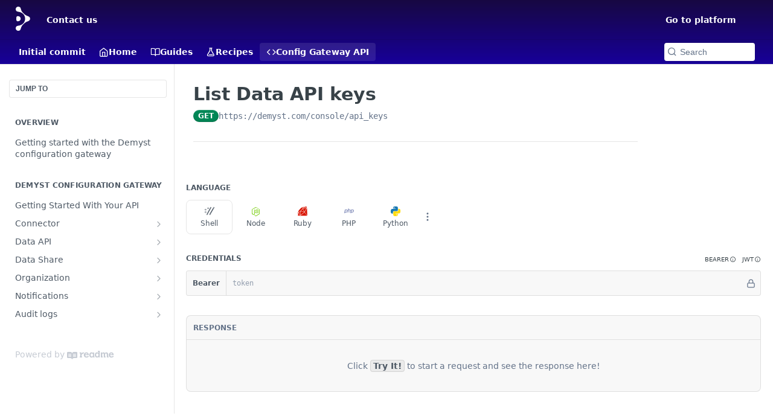

--- FILE ---
content_type: text/html; charset=utf-8
request_url: https://docs.demyst.com/reference/getapikeys
body_size: 48720
content:
<!DOCTYPE html><html lang="en" style="" data-color-mode="system" class=" useReactApp isRefPage "><head><meta charset="utf-8"><meta name="readme-deploy" content="5.549.0"><meta name="readme-subdomain" content="demystdocs"><meta name="readme-repo" content="demystdocs-370ff0754441"><meta name="readme-version" content="1.0"><title>List Data API keys</title><meta name="description" content="" data-rh="true"><meta property="og:title" content="List Data API keys" data-rh="true"><meta property="og:description" content="" data-rh="true"><meta property="og:site_name" content="DemystDocs"><meta name="twitter:title" content="List Data API keys" data-rh="true"><meta name="twitter:description" content="" data-rh="true"><meta name="twitter:card" content="summary_large_image"><meta name="viewport" content="width=device-width, initial-scale=1.0"><meta property="og:image" content="https://cdn.readme.io/og-image/create?type=reference&amp;title=List%20Data%20API%20keys&amp;projectTitle=DemystDocs&amp;description=&amp;logoUrl=https%3A%2F%2Ffiles.readme.io%2F1887eed-Demyst_Logo_RGB_IconOnly_White.svg&amp;color=%23180842&amp;variant=light" data-rh="true"><meta name="twitter:image" content="https://cdn.readme.io/og-image/create?type=reference&amp;title=List%20Data%20API%20keys&amp;projectTitle=DemystDocs&amp;description=&amp;logoUrl=https%3A%2F%2Ffiles.readme.io%2F1887eed-Demyst_Logo_RGB_IconOnly_White.svg&amp;color=%23180842&amp;variant=light" data-rh="true"><meta property="og:image:width" content="1200"><meta property="og:image:height" content="630"><link id="favicon" rel="shortcut icon" href="https://docs.demyst.com/favicon.ico" type="image/x-icon"><link rel="canonical" href="https://docs.demyst.com/reference/getapikeys"><script src="https://cdn.readme.io/public/js/unauthorized-redirect.js?1765554249153"></script><script src="https://cdn.readme.io/public/js/cash-dom.min.js?1765554249153"></script><link data-chunk="Footer" rel="preload" as="style" href="https://cdn.readme.io/public/hub/web/Footer.7ca87f1efe735da787ba.css">
<link data-chunk="Reference" rel="preload" as="style" href="https://cdn.readme.io/public/hub/web/Reference.87783c5ace01ef1a1bcb.css">
<link data-chunk="Reference" rel="preload" as="style" href="https://cdn.readme.io/public/hub/web/32940.75e3fc491ee8103c63a3.css">
<link data-chunk="Reference" rel="preload" as="style" href="https://cdn.readme.io/public/hub/web/67852.6198925d1cf99d955c42.css">
<link data-chunk="SuperHubSearch" rel="preload" as="style" href="https://cdn.readme.io/public/hub/web/SuperHubSearch.6a1ff81afa1809036d22.css">
<link data-chunk="Header" rel="preload" as="style" href="https://cdn.readme.io/public/hub/web/Header.6da739407078dcd2c61e.css">
<link data-chunk="Containers-ViewContainer" rel="preload" as="style" href="https://cdn.readme.io/public/hub/web/Containers-ViewContainer.f0dd932d39c1c1813166.css">
<link data-chunk="main" rel="preload" as="style" href="https://cdn.readme.io/public/hub/web/main.52e43f078473b852d16b.css">
<link data-chunk="main" rel="preload" as="style" href="https://cdn.readme.io/public/hub/web/ui-styles.dd7a37817aedeb38f7bc.css">
<link data-chunk="main" rel="preload" as="script" href="https://cdn.readme.io/public/hub/web/main.f3960340eafab09ca48d.js">
<link data-chunk="routes-SuperHub" rel="preload" as="script" href="https://cdn.readme.io/public/hub/web/routes-SuperHub.c61f208f56182ca9cc23.js">
<link data-chunk="Containers-ViewContainer" rel="preload" as="script" href="https://cdn.readme.io/public/hub/web/Containers-ViewContainer.13d520644929cccefedf.js">
<link data-chunk="Header" rel="preload" as="script" href="https://cdn.readme.io/public/hub/web/Header.8534b28b3022bb244ef9.js">
<link data-chunk="core-icons-chevron-up-down-svg" rel="preload" as="script" href="https://cdn.readme.io/public/hub/web/core-icons-chevron-up-down-svg.13b1bf88d52def4ae2da.js">
<link data-chunk="SuperHubSearch" rel="preload" as="script" href="https://cdn.readme.io/public/hub/web/13766.d772ba54efb1db56d529.js">
<link data-chunk="SuperHubSearch" rel="preload" as="script" href="https://cdn.readme.io/public/hub/web/46123.69ebc12c0e2bace354b5.js">
<link data-chunk="SuperHubSearch" rel="preload" as="script" href="https://cdn.readme.io/public/hub/web/6146.f99bcbc8d654cc36d7c8.js">
<link data-chunk="SuperHubSearch" rel="preload" as="script" href="https://cdn.readme.io/public/hub/web/88836.466db83f0dbc8536e6f1.js">
<link data-chunk="SuperHubSearch" rel="preload" as="script" href="https://cdn.readme.io/public/hub/web/SuperHubSearch.a60a453f6e13a185fc4a.js">
<link data-chunk="core-icons-search-svg" rel="preload" as="script" href="https://cdn.readme.io/public/hub/web/core-icons-search-svg.26dc323543c904c338e8.js">
<link data-chunk="core-icons-custom-pages-svg" rel="preload" as="script" href="https://cdn.readme.io/public/hub/web/core-icons-custom-pages-svg.eb27676f87797306beed.js">
<link data-chunk="Reference" rel="preload" as="script" href="https://cdn.readme.io/public/hub/web/23781.e74aa301646844cc6f02.js">
<link data-chunk="Reference" rel="preload" as="script" href="https://cdn.readme.io/public/hub/web/16563.8ee90e74136685c009f7.js">
<link data-chunk="Reference" rel="preload" as="script" href="https://cdn.readme.io/public/hub/web/96652.8b6d209fa5e555ea4745.js">
<link data-chunk="Reference" rel="preload" as="script" href="https://cdn.readme.io/public/hub/web/67562.e31ff93edf9237207f87.js">
<link data-chunk="Reference" rel="preload" as="script" href="https://cdn.readme.io/public/hub/web/14838.f49b570e426ce972793a.js">
<link data-chunk="Reference" rel="preload" as="script" href="https://cdn.readme.io/public/hub/web/1714.2c38a72401248177e684.js">
<link data-chunk="Reference" rel="preload" as="script" href="https://cdn.readme.io/public/hub/web/49809.bfe85c1aad593aea4118.js">
<link data-chunk="Reference" rel="preload" as="script" href="https://cdn.readme.io/public/hub/web/81380.4118a91039e0b316aa16.js">
<link data-chunk="Reference" rel="preload" as="script" href="https://cdn.readme.io/public/hub/web/39602.d6a567a0af33e0e84cf2.js">
<link data-chunk="Reference" rel="preload" as="script" href="https://cdn.readme.io/public/hub/web/30076.1a12e5d31c3839239781.js">
<link data-chunk="Reference" rel="preload" as="script" href="https://cdn.readme.io/public/hub/web/98040.ede67a9821f6eff9a54f.js">
<link data-chunk="Reference" rel="preload" as="script" href="https://cdn.readme.io/public/hub/web/18431.dba1f893809a62cdbb28.js">
<link data-chunk="Reference" rel="preload" as="script" href="https://cdn.readme.io/public/hub/web/6349.e179fbbb4abcd16cd5e0.js">
<link data-chunk="Reference" rel="preload" as="script" href="https://cdn.readme.io/public/hub/web/67852.18eb9e97a00cbeb89b55.js">
<link data-chunk="Reference" rel="preload" as="script" href="https://cdn.readme.io/public/hub/web/53463.ced5ba8b2af974bbc6d1.js">
<link data-chunk="Reference" rel="preload" as="script" href="https://cdn.readme.io/public/hub/web/79711.248237aefd4c49428f90.js">
<link data-chunk="Reference" rel="preload" as="script" href="https://cdn.readme.io/public/hub/web/39819.cad83c610e44b71df051.js">
<link data-chunk="Reference" rel="preload" as="script" href="https://cdn.readme.io/public/hub/web/32940.bca827fb9493f264599c.js">
<link data-chunk="Reference" rel="preload" as="script" href="https://cdn.readme.io/public/hub/web/78749.ddd98312307084b9b17c.js">
<link data-chunk="Reference" rel="preload" as="script" href="https://cdn.readme.io/public/hub/web/10949.e39c82cabfbf575a9377.js">
<link data-chunk="Reference" rel="preload" as="script" href="https://cdn.readme.io/public/hub/web/Reference.bfdedf975ff4d0375a70.js">
<link data-chunk="ConnectMetadata" rel="preload" as="script" href="https://cdn.readme.io/public/hub/web/ConnectMetadata.d231f3a84bacc415a2c3.js">
<link data-chunk="core-icons-copy-svg" rel="preload" as="script" href="https://cdn.readme.io/public/hub/web/core-icons-copy-svg.699d481110c85a8fe56f.js">
<link data-chunk="core-icons-more-vertical-svg" rel="preload" as="script" href="https://cdn.readme.io/public/hub/web/core-icons-more-vertical-svg.77a5cd746a15addb45a3.js">
<link data-chunk="core-icons-lock-svg" rel="preload" as="script" href="https://cdn.readme.io/public/hub/web/core-icons-lock-svg.26cc03e309a5e9b5b0b7.js">
<link data-chunk="Footer" rel="preload" as="script" href="https://cdn.readme.io/public/hub/web/Footer.41f1ecec47de87b8a145.js">
<link data-chunk="main" rel="stylesheet" href="https://cdn.readme.io/public/hub/web/ui-styles.dd7a37817aedeb38f7bc.css">
<link data-chunk="main" rel="stylesheet" href="https://cdn.readme.io/public/hub/web/main.52e43f078473b852d16b.css">
<link data-chunk="Containers-ViewContainer" rel="stylesheet" href="https://cdn.readme.io/public/hub/web/Containers-ViewContainer.f0dd932d39c1c1813166.css">
<link data-chunk="Header" rel="stylesheet" href="https://cdn.readme.io/public/hub/web/Header.6da739407078dcd2c61e.css">
<link data-chunk="SuperHubSearch" rel="stylesheet" href="https://cdn.readme.io/public/hub/web/SuperHubSearch.6a1ff81afa1809036d22.css">
<link data-chunk="Reference" rel="stylesheet" href="https://cdn.readme.io/public/hub/web/67852.6198925d1cf99d955c42.css">
<link data-chunk="Reference" rel="stylesheet" href="https://cdn.readme.io/public/hub/web/32940.75e3fc491ee8103c63a3.css">
<link data-chunk="Reference" rel="stylesheet" href="https://cdn.readme.io/public/hub/web/Reference.87783c5ace01ef1a1bcb.css">
<link data-chunk="Footer" rel="stylesheet" href="https://cdn.readme.io/public/hub/web/Footer.7ca87f1efe735da787ba.css"><!-- CUSTOM CSS--><style title="rm-custom-css">:root{--project-color-primary:#180842;--project-color-inverse:#fff;--recipe-button-color:#6366F1;--recipe-button-color-hover:#1418da;--recipe-button-color-active:#0f13ac;--recipe-button-color-focus:rgba(99, 102, 241, 0.25);--recipe-button-color-disabled:#ffffff}[id=enterprise] .ReadMeUI[is=AlgoliaSearch]{--project-color-primary:#180842;--project-color-inverse:#fff}a{color:var(--color-link-primary,#6366f1)}a:hover{color:var(--color-link-primary-darken-5,#1418da)}a.text-muted:hover{color:var(--color-link-primary,#6366f1)}.btn.btn-primary{background-color:#6366f1}.btn.btn-primary:hover{background-color:#1418da}.theme-line #hub-landing-top h2{color:#6366f1}#hub-landing-top .btn:hover{color:#6366f1}.theme-line #hub-landing-top .btn:hover{color:#fff}.theme-solid header#hub-header #header-top{background-color:#180842}.theme-solid.header-gradient header#hub-header #header-top{background:linear-gradient(to bottom,#180842,#17009a)}.theme-solid.header-custom header#hub-header #header-top{background-image:url(undefined)}.theme-line header#hub-header #header-top{border-bottom-color:#180842}.theme-line header#hub-header #header-top .btn{background-color:#180842}header#hub-header #header-top #header-logo{width:24px;height:40px;margin-top:0;background-image:url(https://files.readme.io/1887eed-Demyst_Logo_RGB_IconOnly_White.svg)}#hub-subheader-parent #hub-subheader .hub-subheader-breadcrumbs .dropdown-menu a:hover{background-color:#180842}#subheader-links a.active{color:#180842!important;box-shadow:inset 0 -2px 0 #180842}#subheader-links a:hover{color:#180842!important;box-shadow:inset 0 -2px 0 #180842;opacity:.7}.discussion .submit-vote.submit-vote-parent.voted a.submit-vote-button{background-color:#6366f1}section#hub-discuss .discussion a .discuss-body h4{color:#6366f1}section#hub-discuss .discussion a:hover .discuss-body h4{color:#1418da}#hub-subheader-parent #hub-subheader.sticky-header.sticky{border-bottom-color:#6366f1}#hub-subheader-parent #hub-subheader.sticky-header.sticky .search-box{border-bottom-color:#6366f1}#hub-search-results h3 em{color:#6366f1}.main_background,.tag-item{background:#6366f1!important}.main_background:hover{background:#1418da!important}.main_color{color:#180842!important}.border_bottom_main_color{border-bottom:2px solid #180842}.main_color_hover:hover{color:#180842!important}section#hub-discuss h1{color:#6366f1}#hub-reference .hub-api .api-definition .api-try-it-out.active{border-color:#6366f1;background-color:#6366f1}#hub-reference .hub-api .api-definition .api-try-it-out.active:hover{background-color:#1418da;border-color:#1418da}#hub-reference .hub-api .api-definition .api-try-it-out:hover{border-color:#6366f1;color:#6366f1}#hub-reference .hub-reference .logs .logs-empty .logs-login-button,#hub-reference .hub-reference .logs .logs-login .logs-login-button{background-color:var(--project-color-primary,#6366f1);border-color:var(--project-color-primary,#6366f1)}#hub-reference .hub-reference .logs .logs-empty .logs-login-button:hover,#hub-reference .hub-reference .logs .logs-login .logs-login-button:hover{background-color:#1418da;border-color:#1418da}#hub-reference .hub-reference .logs .logs-empty>svg>path,#hub-reference .hub-reference .logs .logs-login>svg>path{fill:#6366f1;fill:var(--project-color-primary,#6366f1)}#hub-reference .hub-reference .logs:last-child .logs-empty,#hub-reference .hub-reference .logs:last-child .logs-login{margin-bottom:35px}#hub-reference .hub-reference .hub-reference-section .hub-reference-left header .hub-reference-edit:hover{color:#6366f1}.main-color-accent{border-bottom:3px solid #180842;padding-bottom:8px}</style><meta name="loadedProject" content="demystdocs"><script>var storedColorMode = `system` === 'system' ? window.localStorage.getItem('color-scheme') : `system`
document.querySelector('[data-color-mode]').setAttribute('data-color-mode', storedColorMode)</script><script id="config" type="application/json" data-json="{&quot;algoliaIndex&quot;:&quot;readme_search_v2&quot;,&quot;amplitude&quot;:{&quot;apiKey&quot;:&quot;dc8065a65ef83d6ad23e37aaf014fc84&quot;,&quot;enabled&quot;:true},&quot;asset_url&quot;:&quot;https://cdn.readme.io&quot;,&quot;domain&quot;:&quot;readme.io&quot;,&quot;domainFull&quot;:&quot;https://dash.readme.com&quot;,&quot;encryptedLocalStorageKey&quot;:&quot;ekfls-2025-03-27&quot;,&quot;fullstory&quot;:{&quot;enabled&quot;:true,&quot;orgId&quot;:&quot;FSV9A&quot;},&quot;git&quot;:{&quot;sync&quot;:{&quot;bitbucket&quot;:{&quot;installationLink&quot;:&quot;https://developer.atlassian.com/console/install/310151e6-ca1a-4a44-9af6-1b523fea0561?signature=AYABeMn9vqFkrg%2F1DrJAQxSyVf4AAAADAAdhd3Mta21zAEthcm46YXdzOmttczp1cy13ZXN0LTI6NzA5NTg3ODM1MjQzOmtleS83MDVlZDY3MC1mNTdjLTQxYjUtOWY5Yi1lM2YyZGNjMTQ2ZTcAuAECAQB4IOp8r3eKNYw8z2v%2FEq3%2FfvrZguoGsXpNSaDveR%2FF%2Fo0BHUxIjSWx71zNK2RycuMYSgAAAH4wfAYJKoZIhvcNAQcGoG8wbQIBADBoBgkqhkiG9w0BBwEwHgYJYIZIAWUDBAEuMBEEDOJgARbqndU9YM%2FRdQIBEIA7unpCah%2BIu53NA72LkkCDhNHOv%2BgRD7agXAO3jXqw0%2FAcBOB0%2F5LmpzB5f6B1HpkmsAN2i2SbsFL30nkAB2F3cy1rbXMAS2Fybjphd3M6a21zOmV1LXdlc3QtMTo3MDk1ODc4MzUyNDM6a2V5LzQ2MzBjZTZiLTAwYzMtNGRlMi04NzdiLTYyN2UyMDYwZTVjYwC4AQICAHijmwVTMt6Oj3F%2B0%2B0cVrojrS8yZ9ktpdfDxqPMSIkvHAGT%[base64]%2BMHwGCSqGSIb3DQEHBqBvMG0CAQAwaAYJKoZIhvcNAQcBMB4GCWCGSAFlAwQBLjARBAzzWhThsIgJwrr%2FY2ECARCAOxoaW9pob21lweyAfrIm6Fw7gd8D%2B%2F8LHk4rl3jjULDM35%2FVPuqBrqKunYZSVCCGNGB3RqpQJr%2FasASiAgAAAAAMAAAQAAAAAAAAAAAAAAAAAEokowLKsF1tMABEq%2BKNyJP%2F%2F%2F%2F%2FAAAAAQAAAAAAAAAAAAAAAQAAADJLzRcp6MkqKR43PUjOiRxxbxXYhLc6vFXEutK3%2BQ71yuPq4dC8pAHruOVQpvVcUSe8dptV8c7wR8BTJjv%2F%2FNe8r0g%3D&amp;product=bitbucket&quot;}}},&quot;metrics&quot;:{&quot;billingCronEnabled&quot;:&quot;true&quot;,&quot;dashUrl&quot;:&quot;https://m.readme.io&quot;,&quot;defaultUrl&quot;:&quot;https://m.readme.io&quot;,&quot;exportMaxRetries&quot;:12,&quot;wsUrl&quot;:&quot;wss://m.readme.io&quot;},&quot;micro&quot;:{&quot;baseUrl&quot;:&quot;https://micro-beta.readme.com&quot;},&quot;proxyUrl&quot;:&quot;https://try.readme.io&quot;,&quot;readmeRecaptchaSiteKey&quot;:&quot;6LesVBYpAAAAAESOCHOyo2kF9SZXPVb54Nwf3i2x&quot;,&quot;releaseVersion&quot;:&quot;5.549.0&quot;,&quot;reservedWords&quot;:{&quot;tools&quot;:[&quot;execute-request&quot;,&quot;get-code-snippet&quot;,&quot;get-endpoint&quot;,&quot;get-request-body&quot;,&quot;get-response-schema&quot;,&quot;get-server-variables&quot;,&quot;list-endpoints&quot;,&quot;list-security-schemes&quot;,&quot;list-specs&quot;,&quot;search-specs&quot;,&quot;search&quot;,&quot;fetch&quot;]},&quot;sentry&quot;:{&quot;dsn&quot;:&quot;https://3bbe57a973254129bcb93e47dc0cc46f@o343074.ingest.sentry.io/2052166&quot;,&quot;enabled&quot;:true},&quot;shMigration&quot;:{&quot;promoVideo&quot;:&quot;&quot;,&quot;forceWaitlist&quot;:false,&quot;migrationPreview&quot;:false},&quot;sslBaseDomain&quot;:&quot;readmessl.com&quot;,&quot;sslGenerationService&quot;:&quot;ssl.readmessl.com&quot;,&quot;stripePk&quot;:&quot;pk_live_5103PML2qXbDukVh7GDAkQoR4NSuLqy8idd5xtdm9407XdPR6o3bo663C1ruEGhXJjpnb2YCpj8EU1UvQYanuCjtr00t1DRCf2a&quot;,&quot;superHub&quot;:{&quot;newProjectsEnabled&quot;:true},&quot;wootric&quot;:{&quot;accountToken&quot;:&quot;NPS-122b75a4&quot;,&quot;enabled&quot;:true}}"></script></head><body class="body-none theme-solid header-gradient header-bg-size-auto header-bg-pos-tl header-overlay-triangles reference-layout-row lumosity-dark hub-full"><div id="ssr-top"></div><div id="ssr-main"><div class="App ThemeContext ThemeContext_dark ThemeContext_classic" style="--color-primary:#180842;--color-primary-inverse:#fff;--color-primary-alt:#17009A;--color-primary-darken-10:#070214;--color-primary-darken-20:#000000;--color-primary-alpha-25:rgba(24, 8, 66, 0.25);--color-link-primary:#6366F1;--color-link-primary-darken-5:#4c4fef;--color-link-primary-darken-10:#3438ed;--color-link-primary-darken-20:#1418da;--color-link-primary-alpha-50:rgba(99, 102, 241, 0.5);--color-link-primary-alpha-25:rgba(99, 102, 241, 0.25);--color-link-background:rgba(99, 102, 241, 0.09);--color-link-text:#fff;--color-login-link:#018ef5;--color-login-link-text:#fff;--color-login-link-darken-10:#0171c2;--color-login-link-primary-alpha-50:rgba(1, 142, 245, 0.5)"><div class="SuperHub2RNxzk6HzHiJ"><div class="ModalWrapper" id="tutorialmodal-root"></div><div class="ContentWithOwlbotx4PaFDoA1KMz"><div class="ContentWithOwlbot-content2X1XexaN8Lf2"><header class="Header3zzata9F_ZPQ Header_classic Header_collapsible3n0YXfOvb_Al rm-Header rm-Header_gradient"><div class="rm-Header-top Header-topuTMpygDG4e1V Header-top_classic3g7Q6zoBy8zh"><div class="rm-Container rm-Container_flex"><div style="outline:none" tabindex="-1"><a href="#content" target="_self" class="Button Button_md rm-JumpTo Header-jumpTo3IWKQXmhSI5D Button_primary">Jump to Content</a></div><div class="rm-Header-left Header-leftADQdGVqx1wqU"><a class="rm-Logo Header-logo1Xy41PtkzbdG" href="/" target="_self"><img alt="DemystDocs" class="rm-Logo-img rm-Logo-img_lg Header-logo-img3YvV4lcGKkeb" src="https://files.readme.io/1887eed-Demyst_Logo_RGB_IconOnly_White.svg"/></a><a class="Button Button_md rm-Header-link rm-Header-top-link Button_slate_text Header-link2tXYTgXq85zW" href="https://demyst.com/contact" target="_self" to="https://demyst.com/contact">Contact us</a></div><div class="rm-Header-left Header-leftADQdGVqx1wqU Header-left_mobile1RG-X93lx6PF"><div><button aria-label="Toggle navigation menu" class="icon-menu menu3d6DYNDa3tk5" type="button"></button><div class=""><div class="Flyout95xhYIIoTKtc undefined rm-Flyout" data-testid="flyout"><div class="MobileFlyout1hHJpUd-nYkd"><a class="rm-MobileFlyout-item NavItem-item1gDDTqaXGhm1 NavItem-item_mobile1qG3gd-Mkck- " href="/" target="_self"><i class="icon-landing-page-2 NavItem-badge1qOxpfTiALoz rm-Header-bottom-link-icon"></i><span class="NavItem-textSlZuuL489uiw">Home</span></a><a class="rm-MobileFlyout-item NavItem-item1gDDTqaXGhm1 NavItem-item_mobile1qG3gd-Mkck- " href="/docs" target="_self"><i class="icon-guides NavItem-badge1qOxpfTiALoz rm-Header-bottom-link-icon"></i><span class="NavItem-textSlZuuL489uiw">Guides</span></a><a class="rm-MobileFlyout-item NavItem-item1gDDTqaXGhm1 NavItem-item_mobile1qG3gd-Mkck- " href="/recipes" target="_self"><i class="icon-recipes NavItem-badge1qOxpfTiALoz rm-Header-bottom-link-icon"></i><span class="NavItem-textSlZuuL489uiw">Recipes</span></a><a aria-current="page" class="rm-MobileFlyout-item NavItem-item1gDDTqaXGhm1 NavItem-item_mobile1qG3gd-Mkck-  active" href="/reference" target="_self"><i class="icon-references NavItem-badge1qOxpfTiALoz rm-Header-bottom-link-icon"></i><span class="NavItem-textSlZuuL489uiw">Config Gateway API</span></a><div class="NavItem-item1gDDTqaXGhm1 NavItem-item_inactiveMQoyhN045qAn">v<!-- -->1.0</div><hr class="MobileFlyout-divider10xf7R2X1MeW"/><a class="rm-MobileFlyout-item NavItem-item1gDDTqaXGhm1 NavItem-item_mobile1qG3gd-Mkck- NavItem_dropdown-muted1xJVuczwGc74" href="https://demyst.com/contact" rel="noopener" target="_blank" to="https://demyst.com/contact">Contact us</a><a class="rm-MobileFlyout-item NavItem-item1gDDTqaXGhm1 NavItem-item_mobile1qG3gd-Mkck- NavItem_dropdown-muted1xJVuczwGc74" href="https://demyst.com/login" rel="noopener" target="_blank" to="https://demyst.com/login">Go to platform</a><a class="MobileFlyout-logo3Lq1eTlk1K76 Header-logo1Xy41PtkzbdG rm-Logo" href="/" target="_self"><img alt="DemystDocs" class="Header-logo-img3YvV4lcGKkeb rm-Logo-img" src="https://files.readme.io/1887eed-Demyst_Logo_RGB_IconOnly_White.svg"/></a></div></div></div></div><div class="Header-left-nav2xWPWMNHOGf_"><i class="icon-references Header-left-nav-icon10glJKFwewOv"></i>Config Gateway API</div></div><div class="rm-Header-right Header-right21PC2XTT6aMg"><span class="Header-right_desktop14ja01RUQ7HE"><a class="Button Button_md rm-Header-link rm-Header-top-link Button_slate_text Header-link2tXYTgXq85zW" href="https://demyst.com/login" target="_self" to="https://demyst.com/login">Go to platform</a></span><div class="Header-searchtb6Foi0-D9Vx"><button aria-label="Search ⌘k" class="rm-SearchToggle" data-symbol="⌘"><div class="rm-SearchToggle-icon icon-search1"></div></button></div><div class="ThemeToggle-wrapper1ZcciJoF3Lq3 Dropdown Dropdown_closed" data-testid="dropdown-container"><button aria-label="Toggle color scheme" id="ThemeToggle-button-static-id-placeholder" aria-haspopup="dialog" class="Button Button_sm rm-ThemeToggle ThemeToggle2xLp9tbEJ0XB Dropdown-toggle Button_primary_ghost Button_primary" type="button"><svg aria-labelledby="ThemeToggle-button-static-id-placeholder" class="Icon ThemeToggle-Icon22I6nqvxacln ThemeToggle-Icon_active2ocLaPY47U28" role="img" viewBox="0 0 24 24"><path class="ThemeToggle-Icon-raysbSO3FKsq2hn" d="M12 2v2"></path><path d="M14.837 16.385a6 6 0 1 1-7.223-7.222c.624-.147.97.66.715 1.248a4 4 0 0 0 5.26 5.259c.589-.255 1.396.09 1.248.715"></path><path d="M16 12a4 4 0 0 0-4-4"></path><path class="ThemeToggle-Icon-raysbSO3FKsq2hn" d="m19 5-1.256 1.256"></path><path class="ThemeToggle-Icon-raysbSO3FKsq2hn" d="M20 12h2"></path></svg><svg aria-labelledby="ThemeToggle-button-static-id-placeholder" class="Icon ThemeToggle-Icon22I6nqvxacln ThemeToggle-Icon_dark3c1eP_qTU7uF" role="img" viewBox="0 0 24 24"><path d="M19 14.79C18.8427 16.4922 18.2039 18.1144 17.1582 19.4668C16.1126 20.8192 14.7035 21.8458 13.0957 22.4265C11.4879 23.0073 9.74798 23.1181 8.0795 22.7461C6.41102 22.3741 4.88299 21.5345 3.67423 20.3258C2.46546 19.117 1.62594 17.589 1.25391 15.9205C0.881876 14.252 0.992717 12.5121 1.57346 10.9043C2.1542 9.29651 3.18083 7.88737 4.53321 6.84175C5.8856 5.79614 7.5078 5.15731 9.21 5C8.21341 6.34827 7.73385 8.00945 7.85853 9.68141C7.98322 11.3534 8.70386 12.9251 9.8894 14.1106C11.0749 15.2961 12.6466 16.0168 14.3186 16.1415C15.9906 16.2662 17.6517 15.7866 19 14.79Z"></path><path class="ThemeToggle-Icon-star2kOSzvXrVCbT" d="M18.3707 1C18.3707 3.22825 16.2282 5.37069 14 5.37069C16.2282 5.37069 18.3707 7.51313 18.3707 9.74138C18.3707 7.51313 20.5132 5.37069 22.7414 5.37069C20.5132 5.37069 18.3707 3.22825 18.3707 1Z"></path></svg><svg aria-labelledby="ThemeToggle-button-static-id-placeholder" class="Icon ThemeToggle-Icon22I6nqvxacln" role="img" viewBox="0 0 24 24"><path class="ThemeToggle-Icon-raysbSO3FKsq2hn" d="M12 1V3"></path><path class="ThemeToggle-Icon-raysbSO3FKsq2hn" d="M18.36 5.64L19.78 4.22"></path><path class="ThemeToggle-Icon-raysbSO3FKsq2hn" d="M21 12H23"></path><path class="ThemeToggle-Icon-raysbSO3FKsq2hn" d="M18.36 18.36L19.78 19.78"></path><path class="ThemeToggle-Icon-raysbSO3FKsq2hn" d="M12 21V23"></path><path class="ThemeToggle-Icon-raysbSO3FKsq2hn" d="M4.22 19.78L5.64 18.36"></path><path class="ThemeToggle-Icon-raysbSO3FKsq2hn" d="M1 12H3"></path><path class="ThemeToggle-Icon-raysbSO3FKsq2hn" d="M4.22 4.22L5.64 5.64"></path><path d="M12 17C14.7614 17 17 14.7614 17 12C17 9.23858 14.7614 7 12 7C9.23858 7 7 9.23858 7 12C7 14.7614 9.23858 17 12 17Z"></path></svg></button></div></div></div></div><div class="Header-bottom2eLKOFXMEmh5 Header-bottom_classic rm-Header-bottom"><div class="rm-Container rm-Container_flex"><nav aria-label="Primary navigation" class="Header-leftADQdGVqx1wqU Header-subnavnVH8URdkgvEl" role="navigation"><span class="Truncate1OzxBYrNNfH3 VersionDropdown1GXDUTxJ1T95 VersionDropdown_inactive rm-Header-bottom-link" style="--Truncate-max-width:150px">Initial commit</span><a class="Button Button_md rm-Header-link rm-Header-bottom-link Button_slate_text Header-bottom-link_mobile " href="/" target="_self"><i class="icon-landing-page-2 rm-Header-bottom-link-icon"></i><span>Home</span></a><a class="Button Button_md rm-Header-link rm-Header-bottom-link Button_slate_text Header-bottom-link_mobile " href="/docs" target="_self"><i class="icon-guides rm-Header-bottom-link-icon"></i><span>Guides</span></a><a class="Button Button_md rm-Header-link rm-Header-bottom-link Button_slate_text Header-bottom-link_mobile " href="/recipes" target="_self"><i class="icon-recipes rm-Header-bottom-link-icon"></i><span>Recipes</span></a><a aria-current="page" class="Button Button_md rm-Header-link rm-Header-bottom-link Button_slate_text Header-bottom-link_mobile  active" href="/reference" target="_self"><i class="icon-references rm-Header-bottom-link-icon"></i><span>Config Gateway API</span></a><div class="Header-subnav-tabyNLkcOA6xAra" style="transform:translateX(0px);width:0"></div></nav><button align="center" justify="between" style="--flex-gap:var(--xs)" class="Button Button_sm Flex Flex_row MobileSubnav1DsTfasXloM2 Button_contrast Button_contrast_outline" type="button"><span class="Button-label">List Data API keys</span><span class="IconWrapper Icon-wrapper2z2wVIeGsiUy"><svg fill="none" viewBox="0 0 24 24" class="Icon Icon3_D2ysxFZ_ll Icon-svg2Lm7f6G9Ly5a" data-name="chevron-up-down" role="img" style="--icon-color:inherit;--icon-size:inherit;--icon-stroke-width:2px"><path stroke="currentColor" stroke-linecap="round" stroke-linejoin="round" d="m6 16 6 6 6-6M18 8l-6-6-6 6" class="icon-stroke-width"></path></svg></span></button><div class="rm-Header-search Header-searchtb6Foi0-D9Vx Header-search_classic"><button aria-label="Search k" class="rm-SearchToggle" data-symbol=""><div class="rm-SearchToggle-icon icon-search1"></div><div class="Header-search-placeholder3Vx4OmMPcjAi rm-SearchToggle-placeholder">Search</div><kbd class="KbdShortcut3gsETbU1kkU0 rm-SearchToggle-shortcut"></kbd></button></div><div class="Header-askai1MTDknILiJku rm-AskAi"></div></div></div><div class="hub-search-results--reactApp " id="hub-search-results"><div class="hub-container"><div class="modal-backdrop show-modal rm-SearchModal" role="button" tabindex="0"><div aria-label="Search Dialog" class="SuperHubSearchI_obvfvvQi4g" id="AppSearch" role="tabpanel" tabindex="0"><div data-focus-guard="true" tabindex="-1" style="width:1px;height:0px;padding:0;overflow:hidden;position:fixed;top:1px;left:1px"></div><div data-focus-lock-disabled="disabled" class="SuperHubSearch-container2BhYey2XE-Ij"><div class="SuperHubSearch-col1km8vLFgOaYj"><div class="SearchBoxnZBxftziZGcz"><input aria-label="Search" autoCapitalize="off" autoComplete="off" autoCorrect="off" spellcheck="false" tabindex="0" aria-required="false" class="Input Input_md SearchBox-inputR4jffU8l10iF" type="search" value=""/></div><div class="SearchTabs3rNhUK3HjrRJ"><div class="Tabs Tabs-list" role="tablist"><div aria-label="All" aria-selected="true" class="SearchTabs-tab1TrpmhQv840T Tabs-listItem Tabs-listItem_active" role="tab" tabindex="1"><span class="SearchTabs-tab1TrpmhQv840T"><span class="IconWrapper Icon-wrapper2z2wVIeGsiUy"><svg fill="none" viewBox="0 0 24 24" class="Icon Icon3_D2ysxFZ_ll Icon-svg2Lm7f6G9Ly5a icon" data-name="search" role="img" style="--icon-color:inherit;--icon-size:inherit;--icon-stroke-width:2px"><path stroke="currentColor" stroke-linecap="round" stroke-linejoin="round" d="M11 19a8 8 0 1 0 0-16 8 8 0 0 0 0 16ZM21 21l-4.35-4.35" class="icon-stroke-width"></path></svg></span>All</span></div><div aria-label="Pages" aria-selected="false" class="SearchTabs-tab1TrpmhQv840T Tabs-listItem" role="tab" tabindex="1"><span class="SearchTabs-tab1TrpmhQv840T"><span class="IconWrapper Icon-wrapper2z2wVIeGsiUy"><svg fill="none" viewBox="0 0 24 24" class="Icon Icon3_D2ysxFZ_ll Icon-svg2Lm7f6G9Ly5a icon" data-name="custom-pages" role="img" style="--icon-color:inherit;--icon-size:inherit;--icon-stroke-width:2px"><path stroke="currentColor" stroke-linecap="round" stroke-linejoin="round" d="M13 2H6a2 2 0 0 0-2 2v16a2 2 0 0 0 2 2h12a2 2 0 0 0 2-2V9l-7-7Z" class="icon-stroke-width"></path><path stroke="currentColor" stroke-linecap="round" stroke-linejoin="round" d="M13 2v7h7M12 11.333V12M12 18v.667M9.407 12.407l.473.473M14.12 17.12l.473.473M8.333 15H9M15 15h.667M9.407 17.593l.473-.473M14.12 12.88l.473-.473" class="icon-stroke-width"></path></svg></span>Pages</span></div></div></div><div class="rm-SearchModal-empty SearchResults35_kFOb1zvxX SearchResults_emptyiWzyXErtNcQJ"><span class="IconWrapper Icon-wrapper2z2wVIeGsiUy"><svg fill="none" viewBox="0 0 24 24" class="Icon Icon3_D2ysxFZ_ll Icon-svg2Lm7f6G9Ly5a rm-SearchModal-empty-icon icon icon-search" data-name="search" role="img" style="--icon-color:inherit;--icon-size:var(--icon-md);--icon-stroke-width:2px"><path stroke="currentColor" stroke-linecap="round" stroke-linejoin="round" d="M11 19a8 8 0 1 0 0-16 8 8 0 0 0 0 16ZM21 21l-4.35-4.35" class="icon-stroke-width"></path></svg></span><h6 class="Title Title6 rm-SearchModal-empty-text">Start typing to search…</h6></div></div></div><div data-focus-guard="true" tabindex="-1" style="width:1px;height:0px;padding:0;overflow:hidden;position:fixed;top:1px;left:1px"></div></div></div></div></div></header><main class="SuperHubReference3_1nwDyq5sO3 rm-ReferenceMain rm-ReferenceMain-SuperHub rm-Container rm-Container_flex rm-basic-page" id="Explorer"><nav aria-label="Secondary navigation" class="rm-Sidebar hub-sidebar reference-redesign Nav3C5f8FcjkaHj" id="reference-sidebar" role="navigation"><div class="Main-QuickNav-container1OiLvjSDusO6"><button aria-keyshortcuts="Control+/ Meta+/" class="QuickNav1q-OoMjiX_Yr QuickNav-button2KzlQbz5Pm2Y">JUMP TO</button></div><div class="Sidebar1t2G1ZJq-vU1 rm-Sidebar hub-sidebar-content"><section class="Sidebar-listWrapper6Q9_yUrG906C rm-Sidebar-section"><h2 class="Sidebar-headingTRQyOa2pk0gh rm-Sidebar-heading">Overview</h2><ul class="Sidebar-list_sidebarLayout3RaX72iQNOEI Sidebar-list3cZWQLaBf9k8 rm-Sidebar-list"><li class="Sidebar-item23D-2Kd61_k3"><a class="Sidebar-link2Dsha-r-GKh2 childless text-wrap rm-Sidebar-link" target="_self" href="/reference/getting-started-with-your-api"><span class="Sidebar-link-textLuTE1ySm4Kqn"><span class="Sidebar-link-text_label1gCT_uPnx7Gu">Getting started with the Demyst configuration gateway</span></span></a></li></ul></section><section class="Sidebar-listWrapper6Q9_yUrG906C rm-Sidebar-section"><h2 class="Sidebar-headingTRQyOa2pk0gh rm-Sidebar-heading">Demyst Configuration Gateway</h2><ul class="Sidebar-list_sidebarLayout3RaX72iQNOEI Sidebar-list3cZWQLaBf9k8 rm-Sidebar-list"><li class="Sidebar-item23D-2Kd61_k3"><a class="Sidebar-link2Dsha-r-GKh2 childless text-wrap rm-Sidebar-link" target="_self" href="/reference/getting-started-with-your-api-1"><span class="Sidebar-link-textLuTE1ySm4Kqn"><span class="Sidebar-link-text_label1gCT_uPnx7Gu">Getting Started With Your API</span></span></a></li><li class="Sidebar-item23D-2Kd61_k3"><a class="Sidebar-link2Dsha-r-GKh2 Sidebar-link_parent text-wrap rm-Sidebar-link" target="_self" href="/reference/createconnector"><span class="Sidebar-link-textLuTE1ySm4Kqn"><span class="Sidebar-link-text_label1gCT_uPnx7Gu">Connector</span></span><button aria-expanded="false" aria-label="Show subpages for Connector" class="Sidebar-link-buttonWrapper3hnFHNku8_BJ" type="button"><i aria-hidden="true" class="Sidebar-link-iconnjiqEiZlPn0W Sidebar-link-expandIcon2yVH6SarI6NW icon-chevron-rightward"></i></button></a><ul class="subpages Sidebar-list3cZWQLaBf9k8 rm-Sidebar-list"><li class="Sidebar-item23D-2Kd61_k3"><a class="Sidebar-link2Dsha-r-GKh2 childless subpage text-wrap rm-Sidebar-link" target="_self" href="/reference/createconnector"><span class="Sidebar-link-textLuTE1ySm4Kqn"><span class="Sidebar-link-text_label1gCT_uPnx7Gu">Create Connector</span></span><span class="Sidebar-method-container2yBYD-KB_IfC"><span class="rm-APIMethod APIMethod APIMethod_fixedWidth APIMethod_fixedWidth_md APIMethod_post APIMethod_md Sidebar-methodfUM3m6FEWm6w" data-testid="http-method" style="--APIMethod-bg:var(--APIMethod-post-bg-active);--APIMethod-fg:var(--APIMethod-default-fg-active);--APIMethod-bg-active:var(--APIMethod-post-bg-active)">post</span></span><div class="Sidebar-link-buttonWrapper3hnFHNku8_BJ"></div></a></li><li class="Sidebar-item23D-2Kd61_k3"><a class="Sidebar-link2Dsha-r-GKh2 childless subpage text-wrap rm-Sidebar-link" target="_self" href="/reference/connectorenablementfetch"><span class="Sidebar-link-textLuTE1ySm4Kqn"><span class="Sidebar-link-text_label1gCT_uPnx7Gu">Create Connector configuration</span></span><span class="Sidebar-method-container2yBYD-KB_IfC"><span class="rm-APIMethod APIMethod APIMethod_fixedWidth APIMethod_fixedWidth_md APIMethod_post APIMethod_md Sidebar-methodfUM3m6FEWm6w" data-testid="http-method" style="--APIMethod-bg:var(--APIMethod-post-bg-active);--APIMethod-fg:var(--APIMethod-default-fg-active);--APIMethod-bg-active:var(--APIMethod-post-bg-active)">post</span></span><div class="Sidebar-link-buttonWrapper3hnFHNku8_BJ"></div></a></li><li class="Sidebar-item23D-2Kd61_k3"><a class="Sidebar-link2Dsha-r-GKh2 childless subpage text-wrap rm-Sidebar-link" target="_self" href="/reference/generatepresignedurl"><span class="Sidebar-link-textLuTE1ySm4Kqn"><span class="Sidebar-link-text_label1gCT_uPnx7Gu">Create S3 landing zone</span></span><span class="Sidebar-method-container2yBYD-KB_IfC"><span class="rm-APIMethod APIMethod APIMethod_fixedWidth APIMethod_fixedWidth_md APIMethod_post APIMethod_md Sidebar-methodfUM3m6FEWm6w" data-testid="http-method" style="--APIMethod-bg:var(--APIMethod-post-bg-active);--APIMethod-fg:var(--APIMethod-default-fg-active);--APIMethod-bg-active:var(--APIMethod-post-bg-active)">post</span></span><div class="Sidebar-link-buttonWrapper3hnFHNku8_BJ"></div></a></li><li class="Sidebar-item23D-2Kd61_k3"><a class="Sidebar-link2Dsha-r-GKh2 childless subpage text-wrap rm-Sidebar-link" target="_self" href="/reference/associateconnectortos3"><span class="Sidebar-link-textLuTE1ySm4Kqn"><span class="Sidebar-link-text_label1gCT_uPnx7Gu">Create Connector from flat file</span></span><span class="Sidebar-method-container2yBYD-KB_IfC"><span class="rm-APIMethod APIMethod APIMethod_fixedWidth APIMethod_fixedWidth_md APIMethod_post APIMethod_md Sidebar-methodfUM3m6FEWm6w" data-testid="http-method" style="--APIMethod-bg:var(--APIMethod-post-bg-active);--APIMethod-fg:var(--APIMethod-default-fg-active);--APIMethod-bg-active:var(--APIMethod-post-bg-active)">post</span></span><div class="Sidebar-link-buttonWrapper3hnFHNku8_BJ"></div></a></li><li class="Sidebar-item23D-2Kd61_k3"><a class="Sidebar-link2Dsha-r-GKh2 childless subpage text-wrap rm-Sidebar-link" target="_self" href="/reference/gethostedsharemetadata"><span class="Sidebar-link-textLuTE1ySm4Kqn"><span class="Sidebar-link-text_label1gCT_uPnx7Gu">List hosted Connectors</span></span><span class="Sidebar-method-container2yBYD-KB_IfC"><span class="rm-APIMethod APIMethod APIMethod_fixedWidth APIMethod_fixedWidth_md APIMethod_get APIMethod_md Sidebar-methodfUM3m6FEWm6w" data-testid="http-method" style="--APIMethod-bg:var(--APIMethod-get-bg-active);--APIMethod-fg:var(--APIMethod-default-fg-active);--APIMethod-bg-active:var(--APIMethod-get-bg-active)">get</span></span><div class="Sidebar-link-buttonWrapper3hnFHNku8_BJ"></div></a></li><li class="Sidebar-item23D-2Kd61_k3"><a class="Sidebar-link2Dsha-r-GKh2 childless subpage text-wrap rm-Sidebar-link" target="_self" href="/reference/runsinglelookup"><span class="Sidebar-link-textLuTE1ySm4Kqn"><span class="Sidebar-link-text_label1gCT_uPnx7Gu">Test hosted Connector</span></span><span class="Sidebar-method-container2yBYD-KB_IfC"><span class="rm-APIMethod APIMethod APIMethod_fixedWidth APIMethod_fixedWidth_md APIMethod_post APIMethod_md Sidebar-methodfUM3m6FEWm6w" data-testid="http-method" style="--APIMethod-bg:var(--APIMethod-post-bg-active);--APIMethod-fg:var(--APIMethod-default-fg-active);--APIMethod-bg-active:var(--APIMethod-post-bg-active)">post</span></span><div class="Sidebar-link-buttonWrapper3hnFHNku8_BJ"></div></a></li><li class="Sidebar-item23D-2Kd61_k3"><a class="Sidebar-link2Dsha-r-GKh2 childless subpage text-wrap rm-Sidebar-link" target="_self" href="/reference/get_table-provider-imports-import-id"><span class="Sidebar-link-textLuTE1ySm4Kqn"><span class="Sidebar-link-text_label1gCT_uPnx7Gu">Read hosted metadata Connector</span></span><span class="Sidebar-method-container2yBYD-KB_IfC"><span class="rm-APIMethod APIMethod APIMethod_fixedWidth APIMethod_fixedWidth_md APIMethod_get APIMethod_md Sidebar-methodfUM3m6FEWm6w" data-testid="http-method" style="--APIMethod-bg:var(--APIMethod-get-bg-active);--APIMethod-fg:var(--APIMethod-default-fg-active);--APIMethod-bg-active:var(--APIMethod-get-bg-active)">get</span></span><div class="Sidebar-link-buttonWrapper3hnFHNku8_BJ"></div></a></li><li class="Sidebar-item23D-2Kd61_k3"><a class="Sidebar-link2Dsha-r-GKh2 childless subpage text-wrap rm-Sidebar-link" target="_self" href="/reference/get_catalog-providers-1"><span class="Sidebar-link-textLuTE1ySm4Kqn"><span class="Sidebar-link-text_label1gCT_uPnx7Gu">List Connectors</span></span><span class="Sidebar-method-container2yBYD-KB_IfC"><span class="rm-APIMethod APIMethod APIMethod_fixedWidth APIMethod_fixedWidth_md APIMethod_get APIMethod_md Sidebar-methodfUM3m6FEWm6w" data-testid="http-method" style="--APIMethod-bg:var(--APIMethod-get-bg-active);--APIMethod-fg:var(--APIMethod-default-fg-active);--APIMethod-bg-active:var(--APIMethod-get-bg-active)">get</span></span><div class="Sidebar-link-buttonWrapper3hnFHNku8_BJ"></div></a></li><li class="Sidebar-item23D-2Kd61_k3"><a class="Sidebar-link2Dsha-r-GKh2 childless subpage text-wrap rm-Sidebar-link" target="_self" href="/reference/get_catalog-autocompletes-1"><span class="Sidebar-link-textLuTE1ySm4Kqn"><span class="Sidebar-link-text_label1gCT_uPnx7Gu">Search Connectors</span></span><span class="Sidebar-method-container2yBYD-KB_IfC"><span class="rm-APIMethod APIMethod APIMethod_fixedWidth APIMethod_fixedWidth_md APIMethod_get APIMethod_md Sidebar-methodfUM3m6FEWm6w" data-testid="http-method" style="--APIMethod-bg:var(--APIMethod-get-bg-active);--APIMethod-fg:var(--APIMethod-default-fg-active);--APIMethod-bg-active:var(--APIMethod-get-bg-active)">get</span></span><div class="Sidebar-link-buttonWrapper3hnFHNku8_BJ"></div></a></li><li class="Sidebar-item23D-2Kd61_k3"><a class="Sidebar-link2Dsha-r-GKh2 childless subpage text-wrap rm-Sidebar-link" target="_self" href="/reference/get_catalog-providers-providerid-1"><span class="Sidebar-link-textLuTE1ySm4Kqn"><span class="Sidebar-link-text_label1gCT_uPnx7Gu">Read Connector metadata</span></span><span class="Sidebar-method-container2yBYD-KB_IfC"><span class="rm-APIMethod APIMethod APIMethod_fixedWidth APIMethod_fixedWidth_md APIMethod_get APIMethod_md Sidebar-methodfUM3m6FEWm6w" data-testid="http-method" style="--APIMethod-bg:var(--APIMethod-get-bg-active);--APIMethod-fg:var(--APIMethod-default-fg-active);--APIMethod-bg-active:var(--APIMethod-get-bg-active)">get</span></span><div class="Sidebar-link-buttonWrapper3hnFHNku8_BJ"></div></a></li><li class="Sidebar-item23D-2Kd61_k3"><a class="Sidebar-link2Dsha-r-GKh2 childless subpage text-wrap rm-Sidebar-link" target="_self" href="/reference/post_hogfish-stats-1"><span class="Sidebar-link-textLuTE1ySm4Kqn"><span class="Sidebar-link-text_label1gCT_uPnx7Gu">Read Connector performance metrics</span></span><span class="Sidebar-method-container2yBYD-KB_IfC"><span class="rm-APIMethod APIMethod APIMethod_fixedWidth APIMethod_fixedWidth_md APIMethod_post APIMethod_md Sidebar-methodfUM3m6FEWm6w" data-testid="http-method" style="--APIMethod-bg:var(--APIMethod-post-bg-active);--APIMethod-fg:var(--APIMethod-default-fg-active);--APIMethod-bg-active:var(--APIMethod-post-bg-active)">post</span></span><div class="Sidebar-link-buttonWrapper3hnFHNku8_BJ"></div></a></li></ul></li><li class="Sidebar-item23D-2Kd61_k3"><a class="Sidebar-link2Dsha-r-GKh2 Sidebar-link_parent text-wrap rm-Sidebar-link" target="_self" href="/reference/createblankdataapi"><span class="Sidebar-link-textLuTE1ySm4Kqn"><span class="Sidebar-link-text_label1gCT_uPnx7Gu">Data API</span></span><button aria-expanded="false" aria-label="Show subpages for Data API" class="Sidebar-link-buttonWrapper3hnFHNku8_BJ" type="button"><i aria-hidden="true" class="Sidebar-link-iconnjiqEiZlPn0W Sidebar-link-expandIcon2yVH6SarI6NW icon-chevron-rightward"></i></button></a><ul class="subpages Sidebar-list3cZWQLaBf9k8 rm-Sidebar-list"><li class="Sidebar-item23D-2Kd61_k3"><a class="Sidebar-link2Dsha-r-GKh2 childless subpage text-wrap rm-Sidebar-link" target="_self" href="/reference/createblankdataapi"><span class="Sidebar-link-textLuTE1ySm4Kqn"><span class="Sidebar-link-text_label1gCT_uPnx7Gu">Create Data API</span></span><span class="Sidebar-method-container2yBYD-KB_IfC"><span class="rm-APIMethod APIMethod APIMethod_fixedWidth APIMethod_fixedWidth_md APIMethod_post APIMethod_md Sidebar-methodfUM3m6FEWm6w" data-testid="http-method" style="--APIMethod-bg:var(--APIMethod-post-bg-active);--APIMethod-fg:var(--APIMethod-default-fg-active);--APIMethod-bg-active:var(--APIMethod-post-bg-active)">post</span></span><div class="Sidebar-link-buttonWrapper3hnFHNku8_BJ"></div></a></li><li class="Sidebar-item23D-2Kd61_k3"><a class="Sidebar-link2Dsha-r-GKh2 childless subpage text-wrap rm-Sidebar-link" target="_self" href="/reference/updateapimetadata"><span class="Sidebar-link-textLuTE1ySm4Kqn"><span class="Sidebar-link-text_label1gCT_uPnx7Gu">Update Data API metadata</span></span><span class="Sidebar-method-container2yBYD-KB_IfC"><span class="rm-APIMethod APIMethod APIMethod_fixedWidth APIMethod_fixedWidth_md APIMethod_put APIMethod_md Sidebar-methodfUM3m6FEWm6w" data-testid="http-method" style="--APIMethod-bg:var(--APIMethod-put-bg-active);--APIMethod-fg:var(--APIMethod-default-fg-active);--APIMethod-bg-active:var(--APIMethod-put-bg-active)">put</span></span><div class="Sidebar-link-buttonWrapper3hnFHNku8_BJ"></div></a></li><li class="Sidebar-item23D-2Kd61_k3"><a class="Sidebar-link2Dsha-r-GKh2 childless subpage text-wrap rm-Sidebar-link" target="_self" href="/reference/delete_operational-dashboards-ops-dash-use-case-id"><span class="Sidebar-link-textLuTE1ySm4Kqn"><span class="Sidebar-link-text_label1gCT_uPnx7Gu">Delete Data API</span></span><span class="Sidebar-method-container2yBYD-KB_IfC"><span class="rm-APIMethod APIMethod APIMethod_fixedWidth APIMethod_fixedWidth_md APIMethod_del APIMethod_md Sidebar-methodfUM3m6FEWm6w" data-testid="http-method" style="--APIMethod-bg:var(--APIMethod-del-bg-active);--APIMethod-fg:var(--APIMethod-default-fg-active);--APIMethod-bg-active:var(--APIMethod-del-bg-active)">del</span></span><div class="Sidebar-link-buttonWrapper3hnFHNku8_BJ"></div></a></li><li class="Sidebar-item23D-2Kd61_k3"><a class="Sidebar-link2Dsha-r-GKh2 childless subpage text-wrap rm-Sidebar-link" target="_self" href="/reference/publishapiconfiguration"><span class="Sidebar-link-textLuTE1ySm4Kqn"><span class="Sidebar-link-text_label1gCT_uPnx7Gu">Update Data API configuration</span></span><span class="Sidebar-method-container2yBYD-KB_IfC"><span class="rm-APIMethod APIMethod APIMethod_fixedWidth APIMethod_fixedWidth_md APIMethod_put APIMethod_md Sidebar-methodfUM3m6FEWm6w" data-testid="http-method" style="--APIMethod-bg:var(--APIMethod-put-bg-active);--APIMethod-fg:var(--APIMethod-default-fg-active);--APIMethod-bg-active:var(--APIMethod-put-bg-active)">put</span></span><div class="Sidebar-link-buttonWrapper3hnFHNku8_BJ"></div></a></li><li class="Sidebar-item23D-2Kd61_k3"><a class="Sidebar-link2Dsha-r-GKh2 childless subpage text-wrap rm-Sidebar-link" target="_self" href="/reference/runtransaction"><span class="Sidebar-link-textLuTE1ySm4Kqn"><span class="Sidebar-link-text_label1gCT_uPnx7Gu">Execute Data API</span></span><span class="Sidebar-method-container2yBYD-KB_IfC"><span class="rm-APIMethod APIMethod APIMethod_fixedWidth APIMethod_fixedWidth_md APIMethod_post APIMethod_md Sidebar-methodfUM3m6FEWm6w" data-testid="http-method" style="--APIMethod-bg:var(--APIMethod-post-bg-active);--APIMethod-fg:var(--APIMethod-default-fg-active);--APIMethod-bg-active:var(--APIMethod-post-bg-active)">post</span></span><div class="Sidebar-link-buttonWrapper3hnFHNku8_BJ"></div></a></li><li class="Sidebar-item23D-2Kd61_k3"><a class="Sidebar-link2Dsha-r-GKh2 childless subpage text-wrap rm-Sidebar-link" target="_self" href="/reference/get_presigned-batch-upload-url"><span class="Sidebar-link-textLuTE1ySm4Kqn"><span class="Sidebar-link-text_label1gCT_uPnx7Gu">Create batch enrichment landing zone</span></span><span class="Sidebar-method-container2yBYD-KB_IfC"><span class="rm-APIMethod APIMethod APIMethod_fixedWidth APIMethod_fixedWidth_md APIMethod_get APIMethod_md Sidebar-methodfUM3m6FEWm6w" data-testid="http-method" style="--APIMethod-bg:var(--APIMethod-get-bg-active);--APIMethod-fg:var(--APIMethod-default-fg-active);--APIMethod-bg-active:var(--APIMethod-get-bg-active)">get</span></span><div class="Sidebar-link-buttonWrapper3hnFHNku8_BJ"></div></a></li><li class="Sidebar-item23D-2Kd61_k3"><a class="Sidebar-link2Dsha-r-GKh2 childless subpage text-wrap rm-Sidebar-link" target="_self" href="/reference/post_aegean-batch-inputs"><span class="Sidebar-link-textLuTE1ySm4Kqn"><span class="Sidebar-link-text_label1gCT_uPnx7Gu">Configure batch enrichment</span></span><span class="Sidebar-method-container2yBYD-KB_IfC"><span class="rm-APIMethod APIMethod APIMethod_fixedWidth APIMethod_fixedWidth_md APIMethod_post APIMethod_md Sidebar-methodfUM3m6FEWm6w" data-testid="http-method" style="--APIMethod-bg:var(--APIMethod-post-bg-active);--APIMethod-fg:var(--APIMethod-default-fg-active);--APIMethod-bg-active:var(--APIMethod-post-bg-active)">post</span></span><div class="Sidebar-link-buttonWrapper3hnFHNku8_BJ"></div></a></li><li class="Sidebar-item23D-2Kd61_k3"><a class="Sidebar-link2Dsha-r-GKh2 childless subpage text-wrap rm-Sidebar-link" target="_self" href="/reference/post_aegean-batch-runs"><span class="Sidebar-link-textLuTE1ySm4Kqn"><span class="Sidebar-link-text_label1gCT_uPnx7Gu">Execute batch against Data API</span></span><span class="Sidebar-method-container2yBYD-KB_IfC"><span class="rm-APIMethod APIMethod APIMethod_fixedWidth APIMethod_fixedWidth_md APIMethod_post APIMethod_md Sidebar-methodfUM3m6FEWm6w" data-testid="http-method" style="--APIMethod-bg:var(--APIMethod-post-bg-active);--APIMethod-fg:var(--APIMethod-default-fg-active);--APIMethod-bg-active:var(--APIMethod-post-bg-active)">post</span></span><div class="Sidebar-link-buttonWrapper3hnFHNku8_BJ"></div></a></li><li class="Sidebar-item23D-2Kd61_k3"><a class="Sidebar-link2Dsha-r-GKh2 childless subpage text-wrap rm-Sidebar-link" target="_self" href="/reference/getoperationaldashboards"><span class="Sidebar-link-textLuTE1ySm4Kqn"><span class="Sidebar-link-text_label1gCT_uPnx7Gu">List Data APIs</span></span><span class="Sidebar-method-container2yBYD-KB_IfC"><span class="rm-APIMethod APIMethod APIMethod_fixedWidth APIMethod_fixedWidth_md APIMethod_get APIMethod_md Sidebar-methodfUM3m6FEWm6w" data-testid="http-method" style="--APIMethod-bg:var(--APIMethod-get-bg-active);--APIMethod-fg:var(--APIMethod-default-fg-active);--APIMethod-bg-active:var(--APIMethod-get-bg-active)">get</span></span><div class="Sidebar-link-buttonWrapper3hnFHNku8_BJ"></div></a></li><li class="Sidebar-item23D-2Kd61_k3"><a class="Sidebar-link2Dsha-r-GKh2 childless subpage text-wrap rm-Sidebar-link" target="_self" href="/reference/getconfiguration"><span class="Sidebar-link-textLuTE1ySm4Kqn"><span class="Sidebar-link-text_label1gCT_uPnx7Gu">Read Data API configuration</span></span><span class="Sidebar-method-container2yBYD-KB_IfC"><span class="rm-APIMethod APIMethod APIMethod_fixedWidth APIMethod_fixedWidth_md APIMethod_get APIMethod_md Sidebar-methodfUM3m6FEWm6w" data-testid="http-method" style="--APIMethod-bg:var(--APIMethod-get-bg-active);--APIMethod-fg:var(--APIMethod-default-fg-active);--APIMethod-bg-active:var(--APIMethod-get-bg-active)">get</span></span><div class="Sidebar-link-buttonWrapper3hnFHNku8_BJ"></div></a></li><li class="Sidebar-item23D-2Kd61_k3"><a class="Sidebar-link2Dsha-r-GKh2 childless subpage text-wrap rm-Sidebar-link" target="_self" href="/reference/get_aegean-batch-runs-aegeanbatchrunid-1"><span class="Sidebar-link-textLuTE1ySm4Kqn"><span class="Sidebar-link-text_label1gCT_uPnx7Gu">Read batch status</span></span><span class="Sidebar-method-container2yBYD-KB_IfC"><span class="rm-APIMethod APIMethod APIMethod_fixedWidth APIMethod_fixedWidth_md APIMethod_get APIMethod_md Sidebar-methodfUM3m6FEWm6w" data-testid="http-method" style="--APIMethod-bg:var(--APIMethod-get-bg-active);--APIMethod-fg:var(--APIMethod-default-fg-active);--APIMethod-bg-active:var(--APIMethod-get-bg-active)">get</span></span><div class="Sidebar-link-buttonWrapper3hnFHNku8_BJ"></div></a></li><li class="Sidebar-item23D-2Kd61_k3"><a class="Sidebar-link2Dsha-r-GKh2 childless subpage text-wrap rm-Sidebar-link" target="_self" href="/reference/get_organization-activity-band-report"><span class="Sidebar-link-textLuTE1ySm4Kqn"><span class="Sidebar-link-text_label1gCT_uPnx7Gu">Read API performance</span></span><span class="Sidebar-method-container2yBYD-KB_IfC"><span class="rm-APIMethod APIMethod APIMethod_fixedWidth APIMethod_fixedWidth_md APIMethod_get APIMethod_md Sidebar-methodfUM3m6FEWm6w" data-testid="http-method" style="--APIMethod-bg:var(--APIMethod-get-bg-active);--APIMethod-fg:var(--APIMethod-default-fg-active);--APIMethod-bg-active:var(--APIMethod-get-bg-active)">get</span></span><div class="Sidebar-link-buttonWrapper3hnFHNku8_BJ"></div></a></li><li class="Sidebar-item23D-2Kd61_k3"><a class="Sidebar-link2Dsha-r-GKh2 childless subpage text-wrap rm-Sidebar-link" target="_self" href="/reference/get_operational-dashboards-ops-dash-use-case-id-errors"><span class="Sidebar-link-textLuTE1ySm4Kqn"><span class="Sidebar-link-text_label1gCT_uPnx7Gu">Read Data API error logs</span></span><span class="Sidebar-method-container2yBYD-KB_IfC"><span class="rm-APIMethod APIMethod APIMethod_fixedWidth APIMethod_fixedWidth_md APIMethod_get APIMethod_md Sidebar-methodfUM3m6FEWm6w" data-testid="http-method" style="--APIMethod-bg:var(--APIMethod-get-bg-active);--APIMethod-fg:var(--APIMethod-default-fg-active);--APIMethod-bg-active:var(--APIMethod-get-bg-active)">get</span></span><div class="Sidebar-link-buttonWrapper3hnFHNku8_BJ"></div></a></li></ul></li><li class="Sidebar-item23D-2Kd61_k3"><a class="Sidebar-link2Dsha-r-GKh2 Sidebar-link_parent text-wrap rm-Sidebar-link" target="_self" href="/reference/generatedatashare"><span class="Sidebar-link-textLuTE1ySm4Kqn"><span class="Sidebar-link-text_label1gCT_uPnx7Gu">Data Share</span></span><button aria-expanded="false" aria-label="Show subpages for Data Share" class="Sidebar-link-buttonWrapper3hnFHNku8_BJ" type="button"><i aria-hidden="true" class="Sidebar-link-iconnjiqEiZlPn0W Sidebar-link-expandIcon2yVH6SarI6NW icon-chevron-rightward"></i></button></a><ul class="subpages Sidebar-list3cZWQLaBf9k8 rm-Sidebar-list"><li class="Sidebar-item23D-2Kd61_k3"><a class="Sidebar-link2Dsha-r-GKh2 childless subpage text-wrap rm-Sidebar-link" target="_self" href="/reference/generatedatashare"><span class="Sidebar-link-textLuTE1ySm4Kqn"><span class="Sidebar-link-text_label1gCT_uPnx7Gu">Create flat file from Connector</span></span><span class="Sidebar-method-container2yBYD-KB_IfC"><span class="rm-APIMethod APIMethod APIMethod_fixedWidth APIMethod_fixedWidth_md APIMethod_post APIMethod_md Sidebar-methodfUM3m6FEWm6w" data-testid="http-method" style="--APIMethod-bg:var(--APIMethod-post-bg-active);--APIMethod-fg:var(--APIMethod-default-fg-active);--APIMethod-bg-active:var(--APIMethod-post-bg-active)">post</span></span><div class="Sidebar-link-buttonWrapper3hnFHNku8_BJ"></div></a></li><li class="Sidebar-item23D-2Kd61_k3"><a class="Sidebar-link2Dsha-r-GKh2 childless subpage text-wrap rm-Sidebar-link" target="_self" href="/reference/getdatashares"><span class="Sidebar-link-textLuTE1ySm4Kqn"><span class="Sidebar-link-text_label1gCT_uPnx7Gu">List Data Shares</span></span><span class="Sidebar-method-container2yBYD-KB_IfC"><span class="rm-APIMethod APIMethod APIMethod_fixedWidth APIMethod_fixedWidth_md APIMethod_get APIMethod_md Sidebar-methodfUM3m6FEWm6w" data-testid="http-method" style="--APIMethod-bg:var(--APIMethod-get-bg-active);--APIMethod-fg:var(--APIMethod-default-fg-active);--APIMethod-bg-active:var(--APIMethod-get-bg-active)">get</span></span><div class="Sidebar-link-buttonWrapper3hnFHNku8_BJ"></div></a></li><li class="Sidebar-item23D-2Kd61_k3"><a class="Sidebar-link2Dsha-r-GKh2 childless subpage text-wrap rm-Sidebar-link" target="_self" href="/reference/getdatashare"><span class="Sidebar-link-textLuTE1ySm4Kqn"><span class="Sidebar-link-text_label1gCT_uPnx7Gu">Read Data Share metadata</span></span><span class="Sidebar-method-container2yBYD-KB_IfC"><span class="rm-APIMethod APIMethod APIMethod_fixedWidth APIMethod_fixedWidth_md APIMethod_get APIMethod_md Sidebar-methodfUM3m6FEWm6w" data-testid="http-method" style="--APIMethod-bg:var(--APIMethod-get-bg-active);--APIMethod-fg:var(--APIMethod-default-fg-active);--APIMethod-bg-active:var(--APIMethod-get-bg-active)">get</span></span><div class="Sidebar-link-buttonWrapper3hnFHNku8_BJ"></div></a></li><li class="Sidebar-item23D-2Kd61_k3"><a class="Sidebar-link2Dsha-r-GKh2 childless subpage text-wrap rm-Sidebar-link" target="_self" href="/reference/post_table-provider-imports-import-id-shares"><span class="Sidebar-link-textLuTE1ySm4Kqn"><span class="Sidebar-link-text_label1gCT_uPnx7Gu">Create share from Connector</span></span><span class="Sidebar-method-container2yBYD-KB_IfC"><span class="rm-APIMethod APIMethod APIMethod_fixedWidth APIMethod_fixedWidth_md APIMethod_post APIMethod_md Sidebar-methodfUM3m6FEWm6w" data-testid="http-method" style="--APIMethod-bg:var(--APIMethod-post-bg-active);--APIMethod-fg:var(--APIMethod-default-fg-active);--APIMethod-bg-active:var(--APIMethod-post-bg-active)">post</span></span><div class="Sidebar-link-buttonWrapper3hnFHNku8_BJ"></div></a></li><li class="Sidebar-item23D-2Kd61_k3"><a class="Sidebar-link2Dsha-r-GKh2 childless subpage text-wrap rm-Sidebar-link" target="_self" href="/reference/get_table-provider-imports-import-id-table-provider-import-enrichments"><span class="Sidebar-link-textLuTE1ySm4Kqn"><span class="Sidebar-link-text_label1gCT_uPnx7Gu">Read imported Data Share metadata</span></span><span class="Sidebar-method-container2yBYD-KB_IfC"><span class="rm-APIMethod APIMethod APIMethod_fixedWidth APIMethod_fixedWidth_md APIMethod_get APIMethod_md Sidebar-methodfUM3m6FEWm6w" data-testid="http-method" style="--APIMethod-bg:var(--APIMethod-get-bg-active);--APIMethod-fg:var(--APIMethod-default-fg-active);--APIMethod-bg-active:var(--APIMethod-get-bg-active)">get</span></span><div class="Sidebar-link-buttonWrapper3hnFHNku8_BJ"></div></a></li></ul></li><li class="Sidebar-item23D-2Kd61_k3"><a class="Sidebar-link2Dsha-r-GKh2 Sidebar-link_parent text-wrap rm-Sidebar-link" target="_self" href="/reference/post_users"><span class="Sidebar-link-textLuTE1ySm4Kqn"><span class="Sidebar-link-text_label1gCT_uPnx7Gu">Organization</span></span><button aria-expanded="false" aria-label="Show subpages for Organization" class="Sidebar-link-buttonWrapper3hnFHNku8_BJ" type="button"><i aria-hidden="true" class="Sidebar-link-iconnjiqEiZlPn0W Sidebar-link-expandIcon2yVH6SarI6NW icon-chevron-rightward"></i></button></a><ul class="subpages Sidebar-list3cZWQLaBf9k8 rm-Sidebar-list"><li class="Sidebar-item23D-2Kd61_k3"><a class="Sidebar-link2Dsha-r-GKh2 childless subpage text-wrap rm-Sidebar-link" target="_self" href="/reference/post_users"><span class="Sidebar-link-textLuTE1ySm4Kqn"><span class="Sidebar-link-text_label1gCT_uPnx7Gu">Create user</span></span><span class="Sidebar-method-container2yBYD-KB_IfC"><span class="rm-APIMethod APIMethod APIMethod_fixedWidth APIMethod_fixedWidth_md APIMethod_post APIMethod_md Sidebar-methodfUM3m6FEWm6w" data-testid="http-method" style="--APIMethod-bg:var(--APIMethod-post-bg-active);--APIMethod-fg:var(--APIMethod-default-fg-active);--APIMethod-bg-active:var(--APIMethod-post-bg-active)">post</span></span><div class="Sidebar-link-buttonWrapper3hnFHNku8_BJ"></div></a></li><li class="Sidebar-item23D-2Kd61_k3"><a class="Sidebar-link2Dsha-r-GKh2 childless subpage text-wrap rm-Sidebar-link" target="_self" href="/reference/getorganizationusers"><span class="Sidebar-link-textLuTE1ySm4Kqn"><span class="Sidebar-link-text_label1gCT_uPnx7Gu">List users</span></span><span class="Sidebar-method-container2yBYD-KB_IfC"><span class="rm-APIMethod APIMethod APIMethod_fixedWidth APIMethod_fixedWidth_md APIMethod_get APIMethod_md Sidebar-methodfUM3m6FEWm6w" data-testid="http-method" style="--APIMethod-bg:var(--APIMethod-get-bg-active);--APIMethod-fg:var(--APIMethod-default-fg-active);--APIMethod-bg-active:var(--APIMethod-get-bg-active)">get</span></span><div class="Sidebar-link-buttonWrapper3hnFHNku8_BJ"></div></a></li><li class="Sidebar-item23D-2Kd61_k3"><a class="Sidebar-link2Dsha-r-GKh2 childless subpage text-wrap rm-Sidebar-link" target="_self" href="/reference/deactivateuser"><span class="Sidebar-link-textLuTE1ySm4Kqn"><span class="Sidebar-link-text_label1gCT_uPnx7Gu">Deactivate user</span></span><span class="Sidebar-method-container2yBYD-KB_IfC"><span class="rm-APIMethod APIMethod APIMethod_fixedWidth APIMethod_fixedWidth_md APIMethod_put APIMethod_md Sidebar-methodfUM3m6FEWm6w" data-testid="http-method" style="--APIMethod-bg:var(--APIMethod-put-bg-active);--APIMethod-fg:var(--APIMethod-default-fg-active);--APIMethod-bg-active:var(--APIMethod-put-bg-active)">put</span></span><div class="Sidebar-link-buttonWrapper3hnFHNku8_BJ"></div></a></li><li class="Sidebar-item23D-2Kd61_k3"><a class="Sidebar-link2Dsha-r-GKh2 childless subpage text-wrap rm-Sidebar-link" target="_self" href="/reference/getorganizationregions"><span class="Sidebar-link-textLuTE1ySm4Kqn"><span class="Sidebar-link-text_label1gCT_uPnx7Gu">List regions</span></span><span class="Sidebar-method-container2yBYD-KB_IfC"><span class="rm-APIMethod APIMethod APIMethod_fixedWidth APIMethod_fixedWidth_md APIMethod_get APIMethod_md Sidebar-methodfUM3m6FEWm6w" data-testid="http-method" style="--APIMethod-bg:var(--APIMethod-get-bg-active);--APIMethod-fg:var(--APIMethod-default-fg-active);--APIMethod-bg-active:var(--APIMethod-get-bg-active)">get</span></span><div class="Sidebar-link-buttonWrapper3hnFHNku8_BJ"></div></a></li><li class="Sidebar-item23D-2Kd61_k3"><a aria-current="page" class="Sidebar-link2Dsha-r-GKh2 childless subpage text-wrap rm-Sidebar-link active" target="_self" href="/reference/getapikeys"><span class="Sidebar-link-textLuTE1ySm4Kqn"><span class="Sidebar-link-text_label1gCT_uPnx7Gu">List Data API keys</span></span><span class="Sidebar-method-container2yBYD-KB_IfC"><span class="rm-APIMethod APIMethod APIMethod_fixedWidth APIMethod_fixedWidth_md APIMethod_get APIMethod_md Sidebar-methodfUM3m6FEWm6w" data-testid="http-method" style="--APIMethod-bg:var(--APIMethod-get-bg-active);--APIMethod-fg:var(--APIMethod-default-fg-active);--APIMethod-bg-active:var(--APIMethod-get-bg-active)">get</span></span><div class="Sidebar-link-buttonWrapper3hnFHNku8_BJ"></div></a></li><li class="Sidebar-item23D-2Kd61_k3"><a class="Sidebar-link2Dsha-r-GKh2 childless subpage text-wrap rm-Sidebar-link" target="_self" href="/reference/delete_api-keys-api-key-id"><span class="Sidebar-link-textLuTE1ySm4Kqn"><span class="Sidebar-link-text_label1gCT_uPnx7Gu">Delete Data API key</span></span><span class="Sidebar-method-container2yBYD-KB_IfC"><span class="rm-APIMethod APIMethod APIMethod_fixedWidth APIMethod_fixedWidth_md APIMethod_del APIMethod_md Sidebar-methodfUM3m6FEWm6w" data-testid="http-method" style="--APIMethod-bg:var(--APIMethod-del-bg-active);--APIMethod-fg:var(--APIMethod-default-fg-active);--APIMethod-bg-active:var(--APIMethod-del-bg-active)">del</span></span><div class="Sidebar-link-buttonWrapper3hnFHNku8_BJ"></div></a></li><li class="Sidebar-item23D-2Kd61_k3"><a class="Sidebar-link2Dsha-r-GKh2 childless subpage text-wrap rm-Sidebar-link" target="_self" href="/reference/getwhitelistedips"><span class="Sidebar-link-textLuTE1ySm4Kqn"><span class="Sidebar-link-text_label1gCT_uPnx7Gu">List IP whitelist</span></span><span class="Sidebar-method-container2yBYD-KB_IfC"><span class="rm-APIMethod APIMethod APIMethod_fixedWidth APIMethod_fixedWidth_md APIMethod_get APIMethod_md Sidebar-methodfUM3m6FEWm6w" data-testid="http-method" style="--APIMethod-bg:var(--APIMethod-get-bg-active);--APIMethod-fg:var(--APIMethod-default-fg-active);--APIMethod-bg-active:var(--APIMethod-get-bg-active)">get</span></span><div class="Sidebar-link-buttonWrapper3hnFHNku8_BJ"></div></a></li><li class="Sidebar-item23D-2Kd61_k3"><a class="Sidebar-link2Dsha-r-GKh2 childless subpage text-wrap rm-Sidebar-link" target="_self" href="/reference/addwhitelistedip"><span class="Sidebar-link-textLuTE1ySm4Kqn"><span class="Sidebar-link-text_label1gCT_uPnx7Gu">Add IP to whitelist</span></span><span class="Sidebar-method-container2yBYD-KB_IfC"><span class="rm-APIMethod APIMethod APIMethod_fixedWidth APIMethod_fixedWidth_md APIMethod_post APIMethod_md Sidebar-methodfUM3m6FEWm6w" data-testid="http-method" style="--APIMethod-bg:var(--APIMethod-post-bg-active);--APIMethod-fg:var(--APIMethod-default-fg-active);--APIMethod-bg-active:var(--APIMethod-post-bg-active)">post</span></span><div class="Sidebar-link-buttonWrapper3hnFHNku8_BJ"></div></a></li><li class="Sidebar-item23D-2Kd61_k3"><a class="Sidebar-link2Dsha-r-GKh2 childless subpage text-wrap rm-Sidebar-link" target="_self" href="/reference/removewhitelistedip"><span class="Sidebar-link-textLuTE1ySm4Kqn"><span class="Sidebar-link-text_label1gCT_uPnx7Gu">Remove IP from whitelist</span></span><span class="Sidebar-method-container2yBYD-KB_IfC"><span class="rm-APIMethod APIMethod APIMethod_fixedWidth APIMethod_fixedWidth_md APIMethod_del APIMethod_md Sidebar-methodfUM3m6FEWm6w" data-testid="http-method" style="--APIMethod-bg:var(--APIMethod-del-bg-active);--APIMethod-fg:var(--APIMethod-default-fg-active);--APIMethod-bg-active:var(--APIMethod-del-bg-active)">del</span></span><div class="Sidebar-link-buttonWrapper3hnFHNku8_BJ"></div></a></li><li class="Sidebar-item23D-2Kd61_k3"><a class="Sidebar-link2Dsha-r-GKh2 childless subpage text-wrap rm-Sidebar-link" target="_self" href="/reference/getcredentialoverrides"><span class="Sidebar-link-textLuTE1ySm4Kqn"><span class="Sidebar-link-text_label1gCT_uPnx7Gu">List connector credentials</span></span><span class="Sidebar-method-container2yBYD-KB_IfC"><span class="rm-APIMethod APIMethod APIMethod_fixedWidth APIMethod_fixedWidth_md APIMethod_get APIMethod_md Sidebar-methodfUM3m6FEWm6w" data-testid="http-method" style="--APIMethod-bg:var(--APIMethod-get-bg-active);--APIMethod-fg:var(--APIMethod-default-fg-active);--APIMethod-bg-active:var(--APIMethod-get-bg-active)">get</span></span><div class="Sidebar-link-buttonWrapper3hnFHNku8_BJ"></div></a></li><li class="Sidebar-item23D-2Kd61_k3"><a class="Sidebar-link2Dsha-r-GKh2 childless subpage text-wrap rm-Sidebar-link" target="_self" href="/reference/post_credentials"><span class="Sidebar-link-textLuTE1ySm4Kqn"><span class="Sidebar-link-text_label1gCT_uPnx7Gu">Add connector credential key</span></span><span class="Sidebar-method-container2yBYD-KB_IfC"><span class="rm-APIMethod APIMethod APIMethod_fixedWidth APIMethod_fixedWidth_md APIMethod_post APIMethod_md Sidebar-methodfUM3m6FEWm6w" data-testid="http-method" style="--APIMethod-bg:var(--APIMethod-post-bg-active);--APIMethod-fg:var(--APIMethod-default-fg-active);--APIMethod-bg-active:var(--APIMethod-post-bg-active)">post</span></span><div class="Sidebar-link-buttonWrapper3hnFHNku8_BJ"></div></a></li><li class="Sidebar-item23D-2Kd61_k3"><a class="Sidebar-link2Dsha-r-GKh2 childless subpage text-wrap rm-Sidebar-link" target="_self" href="/reference/deletecredentials"><span class="Sidebar-link-textLuTE1ySm4Kqn"><span class="Sidebar-link-text_label1gCT_uPnx7Gu">Delete connector credential key</span></span><span class="Sidebar-method-container2yBYD-KB_IfC"><span class="rm-APIMethod APIMethod APIMethod_fixedWidth APIMethod_fixedWidth_md APIMethod_del APIMethod_md Sidebar-methodfUM3m6FEWm6w" data-testid="http-method" style="--APIMethod-bg:var(--APIMethod-del-bg-active);--APIMethod-fg:var(--APIMethod-default-fg-active);--APIMethod-bg-active:var(--APIMethod-del-bg-active)">del</span></span><div class="Sidebar-link-buttonWrapper3hnFHNku8_BJ"></div></a></li><li class="Sidebar-item23D-2Kd61_k3"><a class="Sidebar-link2Dsha-r-GKh2 childless subpage text-wrap rm-Sidebar-link" target="_self" href="/reference/organizationdetails"><span class="Sidebar-link-textLuTE1ySm4Kqn"><span class="Sidebar-link-text_label1gCT_uPnx7Gu">Read organization metadata</span></span><span class="Sidebar-method-container2yBYD-KB_IfC"><span class="rm-APIMethod APIMethod APIMethod_fixedWidth APIMethod_fixedWidth_md APIMethod_get APIMethod_md Sidebar-methodfUM3m6FEWm6w" data-testid="http-method" style="--APIMethod-bg:var(--APIMethod-get-bg-active);--APIMethod-fg:var(--APIMethod-default-fg-active);--APIMethod-bg-active:var(--APIMethod-get-bg-active)">get</span></span><div class="Sidebar-link-buttonWrapper3hnFHNku8_BJ"></div></a></li></ul></li><li class="Sidebar-item23D-2Kd61_k3"><a class="Sidebar-link2Dsha-r-GKh2 Sidebar-link_parent text-wrap rm-Sidebar-link" target="_self" href="/reference/post_v1-webhooks"><span class="Sidebar-link-textLuTE1ySm4Kqn"><span class="Sidebar-link-text_label1gCT_uPnx7Gu">Notifications</span></span><button aria-expanded="false" aria-label="Show subpages for Notifications" class="Sidebar-link-buttonWrapper3hnFHNku8_BJ" type="button"><i aria-hidden="true" class="Sidebar-link-iconnjiqEiZlPn0W Sidebar-link-expandIcon2yVH6SarI6NW icon-chevron-rightward"></i></button></a><ul class="subpages Sidebar-list3cZWQLaBf9k8 rm-Sidebar-list"><li class="Sidebar-item23D-2Kd61_k3"><a class="Sidebar-link2Dsha-r-GKh2 childless subpage text-wrap rm-Sidebar-link" target="_self" href="/reference/post_v1-webhooks"><span class="Sidebar-link-textLuTE1ySm4Kqn"><span class="Sidebar-link-text_label1gCT_uPnx7Gu">Create webhook</span></span><span class="Sidebar-method-container2yBYD-KB_IfC"><span class="rm-APIMethod APIMethod APIMethod_fixedWidth APIMethod_fixedWidth_md APIMethod_post APIMethod_md Sidebar-methodfUM3m6FEWm6w" data-testid="http-method" style="--APIMethod-bg:var(--APIMethod-post-bg-active);--APIMethod-fg:var(--APIMethod-default-fg-active);--APIMethod-bg-active:var(--APIMethod-post-bg-active)">post</span></span><div class="Sidebar-link-buttonWrapper3hnFHNku8_BJ"></div></a></li><li class="Sidebar-item23D-2Kd61_k3"><a class="Sidebar-link2Dsha-r-GKh2 childless subpage text-wrap rm-Sidebar-link" target="_self" href="/reference/get_v1-webhooks"><span class="Sidebar-link-textLuTE1ySm4Kqn"><span class="Sidebar-link-text_label1gCT_uPnx7Gu">List webhooks</span></span><span class="Sidebar-method-container2yBYD-KB_IfC"><span class="rm-APIMethod APIMethod APIMethod_fixedWidth APIMethod_fixedWidth_md APIMethod_get APIMethod_md Sidebar-methodfUM3m6FEWm6w" data-testid="http-method" style="--APIMethod-bg:var(--APIMethod-get-bg-active);--APIMethod-fg:var(--APIMethod-default-fg-active);--APIMethod-bg-active:var(--APIMethod-get-bg-active)">get</span></span><div class="Sidebar-link-buttonWrapper3hnFHNku8_BJ"></div></a></li><li class="Sidebar-item23D-2Kd61_k3"><a class="Sidebar-link2Dsha-r-GKh2 childless subpage text-wrap rm-Sidebar-link" target="_self" href="/reference/put_v1-webhooks-webhook-id"><span class="Sidebar-link-textLuTE1ySm4Kqn"><span class="Sidebar-link-text_label1gCT_uPnx7Gu">Update webhook.</span></span><span class="Sidebar-method-container2yBYD-KB_IfC"><span class="rm-APIMethod APIMethod APIMethod_fixedWidth APIMethod_fixedWidth_md APIMethod_put APIMethod_md Sidebar-methodfUM3m6FEWm6w" data-testid="http-method" style="--APIMethod-bg:var(--APIMethod-put-bg-active);--APIMethod-fg:var(--APIMethod-default-fg-active);--APIMethod-bg-active:var(--APIMethod-put-bg-active)">put</span></span><div class="Sidebar-link-buttonWrapper3hnFHNku8_BJ"></div></a></li><li class="Sidebar-item23D-2Kd61_k3"><a class="Sidebar-link2Dsha-r-GKh2 childless subpage text-wrap rm-Sidebar-link" target="_self" href="/reference/post_operational-dashboards-ops-dashboard-id-notifications"><span class="Sidebar-link-textLuTE1ySm4Kqn"><span class="Sidebar-link-text_label1gCT_uPnx7Gu">Subscribe to Data API notifications</span></span><span class="Sidebar-method-container2yBYD-KB_IfC"><span class="rm-APIMethod APIMethod APIMethod_fixedWidth APIMethod_fixedWidth_md APIMethod_post APIMethod_md Sidebar-methodfUM3m6FEWm6w" data-testid="http-method" style="--APIMethod-bg:var(--APIMethod-post-bg-active);--APIMethod-fg:var(--APIMethod-default-fg-active);--APIMethod-bg-active:var(--APIMethod-post-bg-active)">post</span></span><div class="Sidebar-link-buttonWrapper3hnFHNku8_BJ"></div></a></li></ul></li><li class="Sidebar-item23D-2Kd61_k3"><a class="Sidebar-link2Dsha-r-GKh2 Sidebar-link_parent text-wrap rm-Sidebar-link" target="_self" href="/reference/getorganizationactivities"><span class="Sidebar-link-textLuTE1ySm4Kqn"><span class="Sidebar-link-text_label1gCT_uPnx7Gu">Audit logs</span></span><button aria-expanded="false" aria-label="Show subpages for Audit logs" class="Sidebar-link-buttonWrapper3hnFHNku8_BJ" type="button"><i aria-hidden="true" class="Sidebar-link-iconnjiqEiZlPn0W Sidebar-link-expandIcon2yVH6SarI6NW icon-chevron-rightward"></i></button></a><ul class="subpages Sidebar-list3cZWQLaBf9k8 rm-Sidebar-list"><li class="Sidebar-item23D-2Kd61_k3"><a class="Sidebar-link2Dsha-r-GKh2 childless subpage text-wrap rm-Sidebar-link" target="_self" href="/reference/getorganizationactivities"><span class="Sidebar-link-textLuTE1ySm4Kqn"><span class="Sidebar-link-text_label1gCT_uPnx7Gu">Load the platform audit logs</span></span><span class="Sidebar-method-container2yBYD-KB_IfC"><span class="rm-APIMethod APIMethod APIMethod_fixedWidth APIMethod_fixedWidth_md APIMethod_get APIMethod_md Sidebar-methodfUM3m6FEWm6w" data-testid="http-method" style="--APIMethod-bg:var(--APIMethod-get-bg-active);--APIMethod-fg:var(--APIMethod-default-fg-active);--APIMethod-bg-active:var(--APIMethod-get-bg-active)">get</span></span><div class="Sidebar-link-buttonWrapper3hnFHNku8_BJ"></div></a></li><li class="Sidebar-item23D-2Kd61_k3"><a class="Sidebar-link2Dsha-r-GKh2 childless subpage text-wrap rm-Sidebar-link" target="_self" href="/reference/get_organization-data-utilization-report"><span class="Sidebar-link-textLuTE1ySm4Kqn"><span class="Sidebar-link-text_label1gCT_uPnx7Gu">Load the transaction audit logs for the Organization</span></span><span class="Sidebar-method-container2yBYD-KB_IfC"><span class="rm-APIMethod APIMethod APIMethod_fixedWidth APIMethod_fixedWidth_md APIMethod_get APIMethod_md Sidebar-methodfUM3m6FEWm6w" data-testid="http-method" style="--APIMethod-bg:var(--APIMethod-get-bg-active);--APIMethod-fg:var(--APIMethod-default-fg-active);--APIMethod-bg-active:var(--APIMethod-get-bg-active)">get</span></span><div class="Sidebar-link-buttonWrapper3hnFHNku8_BJ"></div></a></li><li class="Sidebar-item23D-2Kd61_k3"><a class="Sidebar-link2Dsha-r-GKh2 childless subpage text-wrap rm-Sidebar-link" target="_self" href="/reference/getbillingcredits"><span class="Sidebar-link-textLuTE1ySm4Kqn"><span class="Sidebar-link-text_label1gCT_uPnx7Gu">Access billing reconciliation data</span></span><span class="Sidebar-method-container2yBYD-KB_IfC"><span class="rm-APIMethod APIMethod APIMethod_fixedWidth APIMethod_fixedWidth_md APIMethod_get APIMethod_md Sidebar-methodfUM3m6FEWm6w" data-testid="http-method" style="--APIMethod-bg:var(--APIMethod-get-bg-active);--APIMethod-fg:var(--APIMethod-default-fg-active);--APIMethod-bg-active:var(--APIMethod-get-bg-active)">get</span></span><div class="Sidebar-link-buttonWrapper3hnFHNku8_BJ"></div></a></li></ul></li></ul></section><div class="readme-logo" id="readmeLogo">Powered by<!-- --> <a aria-label="ReadMe" href="https://readme.com?ref_src=hub&amp;project=demystdocs" style="color:unset"><i class="icon icon-readme" style="display:inline-block;min-width:71px"></i></a></div></div><button aria-label="Hide sidebar navigation" class="Nav-toggle-collapse39KxgTH727KL" type="button"></button></nav><div class="SuperHubReference-article-wrapper3MpzTHD_pHxT"><div align="stretch" class="Flex Flex_row SuperHubReference-article-container3-0_Qiq3UBH5" justify="between" style="--flex-gap:0;flex-grow:1"><article class="rm-Article" id="content"><header class="headline-container21aRBSn8Bqg6" data-raycast-oas="/branches/1.0/apis/demyst-api-documentation-1.json"><div class="headline-container-grid-itemGdPV-VbhShYs headline-container-button-containerdoRPmNS7iaB3"><div id="content-head"><h1 class="Title Title1">List Data API keys</h1></div></div><div class="headline-container-article-info2GaOf2jMpV0r"><span class="rm-APIMethod APIMethod APIMethod_get APIMethod_lg headline-container-api-method" data-testid="http-method" style="--APIMethod-bg:var(--APIMethod-get-bg-active);--APIMethod-fg:var(--APIMethod-default-fg-active);--APIMethod-bg-active:var(--APIMethod-get-bg-active)">get</span> <div class="headline-container-article-info-url-container3uJjmBcfpYBE"><span class="headline-container-article-info-url2nV_XrjpFuVQ
                false
                false" data-testid="serverurl" title="https://demyst.com/console/api_keys">https://demyst.com/console<!-- -->/api_keys</span></div><button aria-label="Copy to clipboard" class="Button Button_xs CopyToClipboard1605sk0q8t0p headline-container-article-info-buttonA6rhTTtxN8xn Button_secondary Button_secondary_text Button_uppercase" type="button"><span class="IconWrapper Icon-wrapper2z2wVIeGsiUy"><svg fill="none" viewBox="0 0 24 24" class="Icon Icon3_D2ysxFZ_ll Icon-svg2Lm7f6G9Ly5a" data-name="copy" role="img" style="--icon-color:inherit;--icon-size:inherit;--icon-stroke-width:2px" aria-hidden="true"><path stroke="currentColor" stroke-linecap="round" stroke-linejoin="round" d="M20 9h-9a2 2 0 0 0-2 2v9a2 2 0 0 0 2 2h9a2 2 0 0 0 2-2v-9a2 2 0 0 0-2-2Z" class="icon-stroke-width"></path><path stroke="currentColor" stroke-linecap="round" stroke-linejoin="round" d="M5 15H4a2 2 0 0 1-2-2V4a2 2 0 0 1 2-2h9a2 2 0 0 1 2 2v1" class="icon-stroke-width"></path></svg></span></button></div></header><div class="ModalWrapper" id="response-schema-modal-target"></div></article><div id="ReferencePlayground" class="rm-Playground PlaygroundC7DInM9NFvBg "><section class="Playground-section3VTXuaYZivJK  " data-notranslate="true"><header align="center" class="Flex Flex_row APISectionHeader3LN_-QIR0m7x APISectionHeader_subheading rm-APISectionHeader" justify="between" style="--flex-gap:4px;flex-wrap:wrap"><div class="APISectionHeader-heading4MUMLbp4_nLs">Language</div></header><div class="LanguagePickerSIxXDuYmeYsW rm-LanguagePicker"><div class="LanguagePicker-languages1qVVo_v6AlP9"><button aria-pressed="true" class="LanguagePicker-button1E91woqg9Y0e rm-LanguageButton_active rm-LanguageButton" type="button"><i class="LanguagePicker-button-icon1vy2AqvvY7se icon-curl"><span class="path1"></span><span class="path2"></span><span class="path3"></span><span class="path4"></span><span class="path5"></span><span class="path6"></span><span class="path7"></span><span class="path8"></span></i>Shell</button><button aria-pressed="false" class="LanguagePicker-button1E91woqg9Y0e rm-LanguageButton" type="button"><i class="LanguagePicker-button-icon1vy2AqvvY7se icon-node"><span class="path1"></span><span class="path2"></span><span class="path3"></span><span class="path4"></span><span class="path5"></span><span class="path6"></span><span class="path7"></span><span class="path8"></span></i>Node</button><button aria-pressed="false" class="LanguagePicker-button1E91woqg9Y0e rm-LanguageButton" type="button"><i class="LanguagePicker-button-icon1vy2AqvvY7se icon-ruby"><span class="path1"></span><span class="path2"></span><span class="path3"></span><span class="path4"></span><span class="path5"></span><span class="path6"></span><span class="path7"></span><span class="path8"></span></i>Ruby</button><button aria-pressed="false" class="LanguagePicker-button1E91woqg9Y0e rm-LanguageButton" type="button"><i class="LanguagePicker-button-icon1vy2AqvvY7se icon-php"><span class="path1"></span><span class="path2"></span><span class="path3"></span><span class="path4"></span><span class="path5"></span><span class="path6"></span><span class="path7"></span><span class="path8"></span></i>PHP</button><button aria-pressed="false" class="LanguagePicker-button1E91woqg9Y0e rm-LanguageButton" type="button"><i class="LanguagePicker-button-icon1vy2AqvvY7se icon-python"><span class="path1"></span><span class="path2"></span><span class="path3"></span><span class="path4"></span><span class="path5"></span><span class="path6"></span><span class="path7"></span><span class="path8"></span></i>Python</button><div class="LanguagePicker-divider Dropdown Dropdown_closed" data-testid="dropdown-container"><button aria-label="More Languages" aria-haspopup="dialog" class="Button Button_md LanguagePicker-more2w3Eqm0IH_K7 rm-LanguageButton-more Dropdown-toggle Button_primary_ghost Button_primary" type="button"><span class="IconWrapper Icon-wrapper2z2wVIeGsiUy"><svg fill="none" viewBox="0 0 24 24" class="Icon Icon3_D2ysxFZ_ll Icon-svg2Lm7f6G9Ly5a" data-name="more-vertical" role="img" style="--icon-color:inherit;--icon-size:inherit;--icon-stroke-width:2px" aria-label="More ellipsis"><path stroke="currentColor" stroke-linecap="round" stroke-linejoin="round" d="M12 13a1 1 0 1 0 0-2 1 1 0 0 0 0 2ZM12 6a1 1 0 1 0 0-2 1 1 0 0 0 0 2ZM12 20a1 1 0 1 0 0-2 1 1 0 0 0 0 2Z" class="icon-stroke-width"></path></svg></span></button></div></div></div></section><section class="Playground-section3VTXuaYZivJK  " data-notranslate="true"><section class="APIAuth rm-APIAuth" data-testid="api-auth"><header align="center" class="Flex Flex_row APISectionHeader3LN_-QIR0m7x APISectionHeader_subheading rm-APISectionHeader" justify="between" style="--flex-gap:4px;flex-wrap:wrap"><div class="APISectionHeader-heading4MUMLbp4_nLs">Credentials</div><div translate="no"><div class="Info-infoBadge3luOwOnjfNiR Info-infoBadge_tooltip24vnuq69qR2X" role="button" tabindex="0"><div>Bearer</div><i aria-label="Information" class="Info-infoBadge-icon1VOz2gcy65SK icon-info1" role="img"></i></div><div class="Info-infoBadge3luOwOnjfNiR Info-infoBadge_tooltip24vnuq69qR2X" role="button" tabindex="0"><div>JWT</div><i aria-label="Information" class="Info-infoBadge-icon1VOz2gcy65SK icon-info1" role="img"></i></div></div></header><section align="stretch" class="Flex Flex_row InputGroup   " justify="between" style="--flex-gap:var(--xs)"><header align="start" class="Flex Flex_row InputGroup-dropdown-parent" justify="between" style="--flex-gap:var(--xs)"><div class="InputGroup-dropdown Dropdown Dropdown_closed" data-testid="dropdown-container"><button class="Button Button_sm InputGroup-button Dropdown-toggle" data-testid="api-auth-security-button" disabled="" aria-haspopup="dialog"><span>Bearer</span></button></div></header><div class="InputGroup-input-parent " data-testid="auth-input" translate="no"><div class="InputGroup-dropdown-inputs "><input autoComplete="off" class="InputGroup-input " id="APIAuth-token" placeholder="token" required="" spellcheck="false" type="text" value=""/><button aria-label="Hide" class="Button Button_xs rm-APIAuth-lock undefined Button_minimum Button_minimum_text Button_uppercase" type="button"><span class="IconWrapper Icon-wrapper2z2wVIeGsiUy"><svg fill="none" viewBox="0 0 24 24" class="Icon Icon3_D2ysxFZ_ll Icon-svg2Lm7f6G9Ly5a" data-name="lock" role="img" style="--icon-color:inherit;--icon-size:inherit;--icon-stroke-width:2px" aria-hidden="true"><path stroke="currentColor" stroke-linecap="round" stroke-linejoin="round" d="M19 11H5a2 2 0 0 0-2 2v7a2 2 0 0 0 2 2h14a2 2 0 0 0 2-2v-7a2 2 0 0 0-2-2ZM7 11V7a5 5 0 1 1 10 0v4" class="icon-stroke-width"></path></svg></span></button></div></div></section></section></section><section class="Playground-section3VTXuaYZivJK Playground-section_sticky_fBLN0qIkmEd " data-notranslate="true"><section class="APIResponse3FBSi0-qfTQs rm-PlaygroundResponse"><header align="center" class="Flex Flex_row APIResponse-header3Y3zkft15LCF" justify="between" style="--flex-gap:var(--md)"><div><button class="Button Button_xs APIResponse-header-tab31M7P70x-CKu APIResponse-header-tab-active36LB45PMYTuB APIResponse-header-tab-disabled_gfqRzz9FpgZ Button_minimum_ghost Button_minimum Button_uppercase" disabled="" type="button">Response</button></div></header><div align="center" class="Flex Flex_col APIResponse-empty3Qdzfpq_JjNF" justify="between" style="--flex-gap:var(--md)"><div>Click <code class="APIResponse-empty-tryit2H55vIRfRhS3">Try It!</code> to start a request and see the response here!</div></div></section></section></div></div></div><div class="ModalWrapper" id="response-headers-modal-root"></div><div class="ModalWrapper QuickNav-modal QuickNav-modal-desktop" id="QuickNav-modal-root"></div><div class="ModalWrapper QuickNav-modal QuickNav-modal-mobile" id="QuickNav-mobile-modal-root"></div></main><footer aria-label="Status banner" class="Footer2U8XAPoGhlgO AppFooter rm-Banners"></footer><div class="ModalWrapper" id="ChatGPT-modal"></div></div></div></div></div></div><div class="ng-non-bindable"><script id="ssr-props" data-initial-props="{&quot;sidebars&quot;:{},&quot;apiBaseUrl&quot;:&quot;/&quot;,&quot;baseUrl&quot;:&quot;/&quot;,&quot;search&quot;:{&quot;appId&quot;:&quot;T28YKFATPY&quot;,&quot;searchApiKey&quot;:&quot;[base64]&quot;,&quot;indexName&quot;:&quot;readme_search_v2&quot;,&quot;projectsMeta&quot;:[{&quot;modules&quot;:{&quot;landing&quot;:true,&quot;docs&quot;:true,&quot;examples&quot;:true,&quot;reference&quot;:true,&quot;graphql&quot;:false,&quot;changelog&quot;:false,&quot;discuss&quot;:false,&quot;suggested_edits&quot;:false,&quot;logs&quot;:false,&quot;custompages&quot;:true,&quot;tutorials&quot;:true},&quot;id&quot;:&quot;64a7ef25f570e10c1d277ffd&quot;,&quot;name&quot;:&quot;DemystDocs&quot;,&quot;subdomain&quot;:&quot;demystdocs&quot;,&quot;subpath&quot;:&quot;&quot;,&quot;nav_names&quot;:{&quot;docs&quot;:&quot;&quot;,&quot;reference&quot;:&quot;Config Gateway API&quot;,&quot;changelog&quot;:&quot;&quot;,&quot;discuss&quot;:&quot;&quot;,&quot;recipes&quot;:&quot;&quot;,&quot;tutorials&quot;:&quot;&quot;}}],&quot;UrlManager&quot;:{&quot;options&quot;:{&quot;child&quot;:false,&quot;parent&quot;:null,&quot;hasOneChild&quot;:false,&quot;project&quot;:null,&quot;version&quot;:null,&quot;lang&quot;:&quot;en&quot;},&quot;defaults&quot;:{&quot;lang&quot;:&quot;en&quot;}},&quot;urlManagerOpts&quot;:{&quot;lang&quot;:&quot;en&quot;,&quot;parent&quot;:{&quot;childrenProjects&quot;:[]},&quot;project&quot;:{&quot;subdomain&quot;:&quot;demystdocs&quot;},&quot;version&quot;:&quot;1.0&quot;}},&quot;apiDefinitions&quot;:[{&quot;created_at&quot;:&quot;2025-06-16T21:17:45.511Z&quot;,&quot;filename&quot;:&quot;demyst-api-documentation-1.json&quot;,&quot;legacy_id&quot;:&quot;64c009afe5be3b006662513e&quot;,&quot;source&quot;:{&quot;current&quot;:&quot;form&quot;,&quot;original&quot;:&quot;form&quot;,&quot;sync_url&quot;:null},&quot;type&quot;:&quot;unknown&quot;,&quot;updated_at&quot;:&quot;2025-06-16T21:17:45.511Z&quot;,&quot;upload&quot;:{&quot;status&quot;:&quot;done&quot;,&quot;reason&quot;:null,&quot;warnings&quot;:null},&quot;uri&quot;:&quot;/branches/1.0/apis/demyst-api-documentation-1.json&quot;},{&quot;created_at&quot;:&quot;2025-06-16T21:17:45.964Z&quot;,&quot;filename&quot;:&quot;demyst-api-documentation-2.json&quot;,&quot;legacy_id&quot;:&quot;64c00bbfed7f26005d805705&quot;,&quot;source&quot;:{&quot;current&quot;:&quot;form&quot;,&quot;original&quot;:&quot;form&quot;,&quot;sync_url&quot;:null},&quot;type&quot;:&quot;unknown&quot;,&quot;updated_at&quot;:&quot;2025-06-16T21:17:45.964Z&quot;,&quot;upload&quot;:{&quot;status&quot;:&quot;done&quot;,&quot;reason&quot;:null,&quot;warnings&quot;:null},&quot;uri&quot;:&quot;/branches/1.0/apis/demyst-api-documentation-2.json&quot;},{&quot;created_at&quot;:&quot;2025-06-16T21:17:44.913Z&quot;,&quot;filename&quot;:&quot;demyst-api-documentation.json&quot;,&quot;legacy_id&quot;:&quot;64a8936d1be08100497a4492&quot;,&quot;source&quot;:{&quot;current&quot;:&quot;url&quot;,&quot;original&quot;:&quot;url&quot;,&quot;sync_url&quot;:null},&quot;type&quot;:&quot;unknown&quot;,&quot;updated_at&quot;:&quot;2025-06-16T21:17:44.913Z&quot;,&quot;upload&quot;:{&quot;status&quot;:&quot;done&quot;,&quot;reason&quot;:null,&quot;warnings&quot;:null},&quot;uri&quot;:&quot;/branches/1.0/apis/demyst-api-documentation.json&quot;},{&quot;created_at&quot;:&quot;2025-06-16T21:17:46.335Z&quot;,&quot;filename&quot;:&quot;reset-password.json&quot;,&quot;legacy_id&quot;:&quot;660f678f19762f005b757082&quot;,&quot;source&quot;:{&quot;current&quot;:&quot;apidesigner&quot;,&quot;original&quot;:&quot;apidesigner&quot;,&quot;sync_url&quot;:null},&quot;type&quot;:&quot;unknown&quot;,&quot;updated_at&quot;:&quot;2025-06-16T21:17:46.335Z&quot;,&quot;upload&quot;:{&quot;status&quot;:&quot;done&quot;,&quot;reason&quot;:null,&quot;warnings&quot;:null},&quot;uri&quot;:&quot;/branches/1.0/apis/reset-password.json&quot;}],&quot;customBlocks&quot;:[],&quot;document&quot;:{&quot;allow_crawlers&quot;:&quot;disabled&quot;,&quot;appearance&quot;:{&quot;icon&quot;:{&quot;name&quot;:null,&quot;type&quot;:null}},&quot;category&quot;:{&quot;uri&quot;:&quot;/branches/1.0/categories/reference/Demyst Configuration Gateway&quot;},&quot;content&quot;:{&quot;body&quot;:null,&quot;excerpt&quot;:null,&quot;link&quot;:{&quot;url&quot;:null,&quot;new_tab&quot;:false},&quot;next&quot;:{&quot;description&quot;:null,&quot;pages&quot;:[]}},&quot;metadata&quot;:{&quot;description&quot;:null,&quot;image&quot;:{&quot;uri&quot;:null,&quot;url&quot;:null},&quot;keywords&quot;:null,&quot;title&quot;:null},&quot;parent&quot;:{&quot;uri&quot;:&quot;/branches/1.0/reference/organization&quot;},&quot;privacy&quot;:{&quot;view&quot;:&quot;public&quot;},&quot;slug&quot;:&quot;getapikeys&quot;,&quot;state&quot;:&quot;current&quot;,&quot;title&quot;:&quot;List Data API keys&quot;,&quot;type&quot;:&quot;endpoint&quot;,&quot;api_config&quot;:null,&quot;api&quot;:{&quot;method&quot;:&quot;get&quot;,&quot;path&quot;:&quot;/api_keys&quot;,&quot;schema&quot;:{&quot;openapi&quot;:&quot;3.0.1&quot;,&quot;info&quot;:{&quot;title&quot;:&quot;Demyst api documentation&quot;,&quot;version&quot;:&quot;v1&quot;},&quot;servers&quot;:[{&quot;url&quot;:&quot;https://demyst.com/console&quot;}],&quot;paths&quot;:{&quot;/jwt/show&quot;:{&quot;get&quot;:{&quot;summary&quot;:&quot;Get the JWT for the user&quot;,&quot;tags&quot;:[&quot;Authentication&quot;],&quot;responses&quot;:{&quot;200&quot;:{&quot;description&quot;:&quot;Successful operation&quot;,&quot;content&quot;:{&quot;application/json&quot;:{&quot;schema&quot;:{&quot;properties&quot;:{&quot;jwt&quot;:{&quot;type&quot;:&quot;string&quot;,&quot;description&quot;:&quot;JWT string for the user&quot;}}}}}}}}},&quot;/jwt/create&quot;:{&quot;post&quot;:{&quot;summary&quot;:&quot;Create a JWT for the user&quot;,&quot;tags&quot;:[&quot;Authentication&quot;],&quot;requestBody&quot;:{&quot;required&quot;:true,&quot;content&quot;:{&quot;application/json&quot;:{&quot;schema&quot;:{&quot;type&quot;:&quot;object&quot;,&quot;properties&quot;:{&quot;email_address&quot;:{&quot;type&quot;:&quot;string&quot;,&quot;example&quot;:&quot;email@email.com&quot;},&quot;password&quot;:{&quot;type&quot;:&quot;string&quot;,&quot;example&quot;:&quot;snake&quot;}}}}}},&quot;responses&quot;:{&quot;200&quot;:{&quot;description&quot;:&quot;Successful operation&quot;,&quot;content&quot;:{&quot;application/json&quot;:{&quot;schema&quot;:{&quot;type&quot;:&quot;string&quot;,&quot;example&quot;:&quot;jwttoken&quot;}}}}}}},&quot;/users/sign_in&quot;:{&quot;post&quot;:{&quot;summary&quot;:&quot;Log into the platform&quot;,&quot;description&quot;:&quot;This API endpoint allows users to sign into the platform.&quot;,&quot;tags&quot;:[&quot;Authentication&quot;],&quot;requestBody&quot;:{&quot;required&quot;:true,&quot;content&quot;:{&quot;application/json&quot;:{&quot;schema&quot;:{&quot;type&quot;:&quot;object&quot;,&quot;properties&quot;:{&quot;user&quot;:{&quot;type&quot;:&quot;object&quot;,&quot;properties&quot;:{&quot;email&quot;:{&quot;type&quot;:&quot;string&quot;,&quot;format&quot;:&quot;email&quot;},&quot;password&quot;:{&quot;type&quot;:&quot;string&quot;,&quot;format&quot;:&quot;password&quot;},&quot;code&quot;:{&quot;type&quot;:&quot;string&quot;}}}},&quot;x-readme-ref-name&quot;:&quot;Login&quot;}}}},&quot;responses&quot;:{&quot;200&quot;:{&quot;description&quot;:&quot;Successful operation&quot;,&quot;content&quot;:{&quot;application/json&quot;:{&quot;schema&quot;:{&quot;type&quot;:&quot;object&quot;,&quot;properties&quot;:{&quot;organization&quot;:{&quot;type&quot;:&quot;object&quot;,&quot;properties&quot;:{&quot;id&quot;:{&quot;type&quot;:&quot;integer&quot;},&quot;name&quot;:{&quot;type&quot;:&quot;string&quot;},&quot;log_results_options_for_select&quot;:{&quot;type&quot;:&quot;array&quot;,&quot;items&quot;:{&quot;type&quot;:&quot;object&quot;,&quot;properties&quot;:{&quot;label&quot;:{&quot;type&quot;:&quot;string&quot;},&quot;value&quot;:{&quot;type&quot;:&quot;boolean&quot;}},&quot;x-readme-ref-name&quot;:&quot;LogResultsOption&quot;}},&quot;aegean_string_log_results&quot;:{&quot;type&quot;:&quot;string&quot;},&quot;credit_balance&quot;:{&quot;type&quot;:&quot;number&quot;},&quot;production_credits&quot;:{&quot;type&quot;:&quot;number&quot;},&quot;credits_or_caps&quot;:{&quot;type&quot;:&quot;string&quot;},&quot;transaction_fee&quot;:{&quot;type&quot;:&quot;number&quot;},&quot;updated_at&quot;:{&quot;type&quot;:&quot;string&quot;,&quot;format&quot;:&quot;date-time&quot;},&quot;workspace_ref_alias&quot;:{&quot;type&quot;:&quot;string&quot;},&quot;cost_in_dollars&quot;:{&quot;type&quot;:&quot;boolean&quot;},&quot;custom_contact&quot;:{&quot;type&quot;:&quot;boolean&quot;},&quot;contact_address&quot;:{&quot;type&quot;:&quot;string&quot;},&quot;workspace_ref_required&quot;:{&quot;type&quot;:&quot;boolean&quot;},&quot;collapsed_logo_url&quot;:{&quot;type&quot;:&quot;string&quot;},&quot;expanded_logo_url&quot;:{&quot;type&quot;:&quot;string&quot;},&quot;override_logo&quot;:{&quot;type&quot;:&quot;boolean&quot;},&quot;can_approve_providers&quot;:{&quot;type&quot;:&quot;boolean&quot;},&quot;show_discovery_support&quot;:{&quot;type&quot;:&quot;boolean&quot;},&quot;file_expiration&quot;:{&quot;type&quot;:&quot;string&quot;},&quot;batch_approval_required&quot;:{&quot;type&quot;:&quot;boolean&quot;},&quot;is_demyst_org&quot;:{&quot;type&quot;:&quot;boolean&quot;},&quot;include_input_override&quot;:{&quot;type&quot;:&quot;string&quot;},&quot;legacy_file_transfers&quot;:{&quot;type&quot;:&quot;boolean&quot;},&quot;return_sensitive_data&quot;:{&quot;type&quot;:&quot;boolean&quot;},&quot;trial_period_expired&quot;:{&quot;type&quot;:&quot;boolean&quot;},&quot;all_terms_accepted&quot;:{&quot;type&quot;:&quot;boolean&quot;},&quot;formatted_plan&quot;:{&quot;type&quot;:&quot;string&quot;},&quot;roles&quot;:{&quot;type&quot;:&quot;array&quot;,&quot;items&quot;:{&quot;type&quot;:&quot;object&quot;,&quot;properties&quot;:{&quot;id&quot;:{&quot;type&quot;:&quot;integer&quot;},&quot;description&quot;:{&quot;type&quot;:&quot;string&quot;},&quot;created_at&quot;:{&quot;type&quot;:&quot;string&quot;,&quot;format&quot;:&quot;date-time&quot;},&quot;updated_at&quot;:{&quot;type&quot;:&quot;string&quot;,&quot;format&quot;:&quot;date-time&quot;},&quot;role_template_id&quot;:{&quot;type&quot;:&quot;integer&quot;}},&quot;x-readme-ref-name&quot;:&quot;Role&quot;}},&quot;regions&quot;:{&quot;type&quot;:&quot;array&quot;,&quot;items&quot;:{&quot;type&quot;:&quot;object&quot;,&quot;properties&quot;:{&quot;id&quot;:{&quot;type&quot;:&quot;integer&quot;},&quot;name&quot;:{&quot;type&quot;:&quot;string&quot;},&quot;code&quot;:{&quot;type&quot;:&quot;string&quot;},&quot;created_at&quot;:{&quot;type&quot;:&quot;string&quot;,&quot;format&quot;:&quot;date-time&quot;},&quot;updated_at&quot;:{&quot;type&quot;:&quot;string&quot;,&quot;format&quot;:&quot;date-time&quot;},&quot;url&quot;:{&quot;type&quot;:&quot;string&quot;},&quot;aws_region&quot;:{&quot;type&quot;:&quot;string&quot;},&quot;blackfin_uri&quot;:{&quot;type&quot;:&quot;string&quot;}},&quot;x-readme-ref-name&quot;:&quot;Region&quot;}},&quot;whitelisted_ip_addresses&quot;:{&quot;type&quot;:&quot;array&quot;,&quot;items&quot;:{&quot;type&quot;:&quot;string&quot;}},&quot;domains&quot;:{&quot;type&quot;:&quot;array&quot;,&quot;items&quot;:{&quot;type&quot;:&quot;string&quot;}},&quot;verification&quot;:{&quot;type&quot;:&quot;object&quot;,&quot;properties&quot;:{&quot;status&quot;:{&quot;type&quot;:&quot;string&quot;},&quot;updated_at&quot;:{&quot;type&quot;:&quot;string&quot;,&quot;format&quot;:&quot;date-time&quot;},&quot;user&quot;:{&quot;type&quot;:&quot;string&quot;}},&quot;x-readme-ref-name&quot;:&quot;Verification&quot;},&quot;idp_cert_fingerprint&quot;:{&quot;type&quot;:&quot;string&quot;},&quot;idp_cert_fingerprint_algorithm&quot;:{&quot;type&quot;:&quot;string&quot;},&quot;idp_slo_target_url&quot;:{&quot;type&quot;:&quot;string&quot;},&quot;idp_sso_target_url&quot;:{&quot;type&quot;:&quot;string&quot;},&quot;issuer&quot;:{&quot;type&quot;:&quot;string&quot;},&quot;refuse_signups&quot;:{&quot;type&quot;:&quot;boolean&quot;},&quot;wants_saml_slo&quot;:{&quot;type&quot;:&quot;boolean&quot;},&quot;require_two_factor_auth&quot;:{&quot;type&quot;:&quot;boolean&quot;},&quot;organizations_allowed_to_switch_to&quot;:{&quot;type&quot;:&quot;array&quot;,&quot;items&quot;:{&quot;type&quot;:&quot;string&quot;}},&quot;evaluation_credits&quot;:{&quot;type&quot;:&quot;number&quot;},&quot;trial_period&quot;:{&quot;type&quot;:&quot;number&quot;}},&quot;x-readme-ref-name&quot;:&quot;Organization&quot;},&quot;user&quot;:{&quot;type&quot;:&quot;object&quot;,&quot;properties&quot;:{&quot;id&quot;:{&quot;type&quot;:&quot;integer&quot;},&quot;name&quot;:{&quot;type&quot;:&quot;string&quot;},&quot;email&quot;:{&quot;type&quot;:&quot;string&quot;},&quot;phone&quot;:{&quot;type&quot;:&quot;string&quot;},&quot;created_at&quot;:{&quot;type&quot;:&quot;string&quot;,&quot;format&quot;:&quot;date-time&quot;},&quot;updated_at&quot;:{&quot;type&quot;:&quot;string&quot;,&quot;format&quot;:&quot;date-time&quot;},&quot;pre_workspace_launch_user&quot;:{&quot;type&quot;:&quot;boolean&quot;},&quot;needs_to_change_password&quot;:{&quot;type&quot;:&quot;boolean&quot;},&quot;tos_outdated&quot;:{&quot;type&quot;:&quot;boolean&quot;},&quot;accepted_tos_at&quot;:{&quot;type&quot;:&quot;string&quot;,&quot;format&quot;:&quot;date-time&quot;},&quot;sign_in_count&quot;:{&quot;type&quot;:&quot;integer&quot;},&quot;current_sign_in_at&quot;:{&quot;type&quot;:&quot;string&quot;,&quot;format&quot;:&quot;date-time&quot;},&quot;last_sign_in_at&quot;:{&quot;type&quot;:&quot;string&quot;,&quot;format&quot;:&quot;date-time&quot;},&quot;destination_url&quot;:{&quot;type&quot;:&quot;string&quot;},&quot;role&quot;:{&quot;type&quot;:&quot;object&quot;,&quot;properties&quot;:{&quot;id&quot;:{&quot;type&quot;:&quot;integer&quot;},&quot;description&quot;:{&quot;type&quot;:&quot;string&quot;},&quot;created_at&quot;:{&quot;type&quot;:&quot;string&quot;,&quot;format&quot;:&quot;date-time&quot;},&quot;updated_at&quot;:{&quot;type&quot;:&quot;string&quot;,&quot;format&quot;:&quot;date-time&quot;},&quot;role_template_id&quot;:{&quot;type&quot;:&quot;integer&quot;}},&quot;x-readme-ref-name&quot;:&quot;Role&quot;},&quot;is_batch_runner&quot;:{&quot;type&quot;:&quot;boolean&quot;},&quot;test_only_org&quot;:{&quot;type&quot;:&quot;boolean&quot;},&quot;permissions&quot;:{&quot;type&quot;:&quot;object&quot;,&quot;additionalProperties&quot;:{&quot;type&quot;:&quot;boolean&quot;},&quot;x-readme-ref-name&quot;:&quot;Permissions&quot;},&quot;created_by_administrative_user&quot;:{&quot;type&quot;:&quot;string&quot;},&quot;two_factor_auth_active&quot;:{&quot;type&quot;:&quot;boolean&quot;},&quot;is_on_rdp&quot;:{&quot;type&quot;:&quot;boolean&quot;},&quot;session_hash&quot;:{&quot;type&quot;:&quot;string&quot;}},&quot;x-readme-ref-name&quot;:&quot;User&quot;}}}}}},&quot;default&quot;:{&quot;description&quot;:&quot;Unexpected error&quot;,&quot;content&quot;:{&quot;application/json&quot;:{&quot;schema&quot;:{&quot;type&quot;:&quot;object&quot;,&quot;properties&quot;:{&quot;error&quot;:{&quot;type&quot;:&quot;string&quot;,&quot;example&quot;:&quot;You need to sign in or sign up before continuing.&quot;}},&quot;x-readme-ref-name&quot;:&quot;Error&quot;}}}}}}},&quot;/data_functions/make_tile&quot;:{&quot;post&quot;:{&quot;summary&quot;:&quot;Create Connector&quot;,&quot;operationId&quot;:&quot;createConnector&quot;,&quot;tags&quot;:[&quot;Connector&quot;],&quot;security&quot;:[{&quot;bearerAuth&quot;:[]}],&quot;parameters&quot;:[{&quot;name&quot;:&quot;new_schema&quot;,&quot;in&quot;:&quot;query&quot;,&quot;required&quot;:true,&quot;schema&quot;:{&quot;type&quot;:&quot;boolean&quot;,&quot;default&quot;:true}}],&quot;requestBody&quot;:{&quot;required&quot;:true,&quot;content&quot;:{&quot;application/json&quot;:{&quot;schema&quot;:{&quot;type&quot;:&quot;object&quot;,&quot;properties&quot;:{&quot;name&quot;:{&quot;type&quot;:&quot;string&quot;,&quot;description&quot;:&quot;Name of the new connector&quot;},&quot;tile_data&quot;:{&quot;type&quot;:&quot;object&quot;,&quot;description&quot;:&quot;schema object returned from the Connector configuration API&quot;}}}}}},&quot;responses&quot;:{&quot;200&quot;:{&quot;description&quot;:&quot;Connector creation response&quot;,&quot;content&quot;:{&quot;application/json&quot;:{&quot;schema&quot;:{&quot;type&quot;:&quot;object&quot;,&quot;properties&quot;:{&quot;success&quot;:{&quot;type&quot;:&quot;boolean&quot;,&quot;description&quot;:&quot;Success status of the creation&quot;},&quot;table_provider&quot;:{&quot;type&quot;:&quot;object&quot;,&quot;description&quot;:&quot;Details of the connector&quot;,&quot;properties&quot;:{&quot;beta&quot;:{&quot;type&quot;:&quot;boolean&quot;},&quot;data_function_id&quot;:{&quot;type&quot;:&quot;integer&quot;},&quot;price_final&quot;:{&quot;type&quot;:&quot;boolean&quot;},&quot;id&quot;:{&quot;type&quot;:&quot;integer&quot;},&quot;name&quot;:{&quot;type&quot;:&quot;string&quot;},&quot;created_at&quot;:{&quot;type&quot;:&quot;string&quot;,&quot;format&quot;:&quot;date-time&quot;},&quot;updated_at&quot;:{&quot;type&quot;:&quot;string&quot;,&quot;format&quot;:&quot;date-time&quot;},&quot;cost&quot;:{&quot;type&quot;:&quot;number&quot;,&quot;format&quot;:&quot;float&quot;},&quot;aegean_data_source_id&quot;:{&quot;type&quot;:&quot;integer&quot;},&quot;sample_data_previewable&quot;:{&quot;type&quot;:&quot;boolean&quot;},&quot;coming_soon&quot;:{&quot;type&quot;:&quot;boolean&quot;},&quot;featured&quot;:{&quot;type&quot;:&quot;boolean&quot;},&quot;is_input_file&quot;:{&quot;type&quot;:&quot;boolean&quot;},&quot;alias&quot;:{&quot;type&quot;:&quot;string&quot;},&quot;dppa&quot;:{&quot;type&quot;:&quot;boolean&quot;},&quot;glba&quot;:{&quot;type&quot;:&quot;boolean&quot;},&quot;adx_flag&quot;:{&quot;type&quot;:&quot;boolean&quot;},&quot;publicizable_schema&quot;:{&quot;type&quot;:&quot;boolean&quot;}}},&quot;data_function&quot;:{&quot;type&quot;:&quot;object&quot;,&quot;description&quot;:&quot;Details of the connector&quot;,&quot;properties&quot;:{&quot;name&quot;:{&quot;type&quot;:&quot;string&quot;},&quot;organization_id&quot;:{&quot;type&quot;:&quot;integer&quot;},&quot;id&quot;:{&quot;type&quot;:&quot;integer&quot;},&quot;deploy_complete&quot;:{&quot;type&quot;:&quot;string&quot;,&quot;nullable&quot;:true},&quot;pipes&quot;:{&quot;type&quot;:&quot;array&quot;,&quot;items&quot;:{&quot;type&quot;:&quot;string&quot;}}}},&quot;schema&quot;:{&quot;type&quot;:&quot;object&quot;,&quot;description&quot;:&quot;Details of the schema&quot;,&quot;properties&quot;:{&quot;type&quot;:{&quot;type&quot;:&quot;string&quot;},&quot;id&quot;:{&quot;type&quot;:&quot;string&quot;},&quot;version&quot;:{&quot;type&quot;:&quot;integer&quot;}}}},&quot;x-readme-ref-name&quot;:&quot;ConnectorCreationResponse&quot;}}}}}}},&quot;/table_provider_imports/presigned_url&quot;:{&quot;post&quot;:{&quot;summary&quot;:&quot;Create S3 landing zone&quot;,&quot;description&quot;:&quot;Generates a S3 presigned URL to host the Connector data&quot;,&quot;operationId&quot;:&quot;generatePresignedUrl&quot;,&quot;tags&quot;:[&quot;Connector&quot;],&quot;security&quot;:[{&quot;bearerAuth&quot;:[]}],&quot;responses&quot;:{&quot;200&quot;:{&quot;description&quot;:&quot;Successful operation&quot;,&quot;content&quot;:{&quot;application/json&quot;:{&quot;schema&quot;:{&quot;type&quot;:&quot;object&quot;,&quot;properties&quot;:{&quot;s3_object&quot;:{&quot;type&quot;:&quot;object&quot;,&quot;properties&quot;:{&quot;id&quot;:{&quot;type&quot;:&quot;integer&quot;}}},&quot;presigned_url&quot;:{&quot;type&quot;:&quot;string&quot;}},&quot;x-readme-ref-name&quot;:&quot;PresignedUrlResponse&quot;}}}}}}},&quot;/table_provider_imports&quot;:{&quot;post&quot;:{&quot;summary&quot;:&quot;Create Connector from flat file&quot;,&quot;description&quot;:&quot;Create a connector from a file published to an S3 location (See /presigned_url endpoint) or from a direct SFTP import&quot;,&quot;operationId&quot;:&quot;AssociateConnectorToS3&quot;,&quot;tags&quot;:[&quot;Connector&quot;],&quot;security&quot;:[{&quot;bearerAuth&quot;:[]}],&quot;requestBody&quot;:{&quot;required&quot;:true,&quot;content&quot;:{&quot;application/json&quot;:{&quot;schema&quot;:{&quot;oneOf&quot;:[{&quot;type&quot;:&quot;object&quot;,&quot;properties&quot;:{&quot;table_provider_import&quot;:{&quot;type&quot;:&quot;object&quot;,&quot;properties&quot;:{&quot;name&quot;:{&quot;type&quot;:&quot;string&quot;,&quot;description&quot;:&quot;provider name&quot;,&quot;example&quot;:&quot;bob_100_attom&quot;},&quot;columns&quot;:{&quot;type&quot;:&quot;array&quot;,&quot;items&quot;:{&quot;type&quot;:&quot;string&quot;},&quot;description&quot;:&quot;columns for the provider&quot;,&quot;example&quot;:[&quot;attom_id&quot;,&quot;estimated_value&quot;,&quot;estimated_min_value&quot;,&quot;estimated_max_value&quot;,&quot;created_on&quot;,&quot;valuation_on&quot;,&quot;confidence_score&quot;,&quot;fsd&quot;,&quot;updated_on&quot;,&quot;published_on&quot;]},&quot;connector_config&quot;:{&quot;type&quot;:&quot;object&quot;,&quot;description&quot;:&quot;connector config for the provider&quot;,&quot;example&quot;:{&quot;connector&quot;:{&quot;inputs&quot;:[{&quot;name&quot;:&quot;attom_id&quot;,&quot;type&quot;:&quot;String&quot;}]},&quot;inputs&quot;:{&quot;attom_id&quot;:&quot;attom_id&quot;}}},&quot;api_key&quot;:{&quot;type&quot;:&quot;string&quot;,&quot;description&quot;:&quot;jwt token&quot;,&quot;example&quot;:&quot;&lt;JWT&gt;&quot;},&quot;source&quot;:{&quot;type&quot;:&quot;object&quot;,&quot;items&quot;:{&quot;type&quot;:&quot;string&quot;},&quot;description&quot;:&quot;source for the provider&quot;,&quot;example&quot;:{&quot;compression&quot;:&quot;zip&quot;,&quot;delimiter&quot;:&quot;||&quot;,&quot;sftp_config&quot;:{&quot;host&quot;:&quot;files.attomdata.com&quot;,&quot;path&quot;:&quot;/Outgoing&quot;,&quot;password&quot;:&quot;...&quot;,&quot;pattern&quot;:&quot;*AVM*.zip&quot;,&quot;only_most_recent&quot;:true,&quot;username&quot;:&quot;DemystData&quot;}}}},&quot;x-readme-ref-name&quot;:&quot;TableProviderImportData&quot;}},&quot;x-readme-ref-name&quot;:&quot;TableProviderImport&quot;},{&quot;type&quot;:&quot;object&quot;,&quot;properties&quot;:{&quot;table_provider_import&quot;:{&quot;type&quot;:&quot;object&quot;,&quot;properties&quot;:{&quot;name&quot;:{&quot;type&quot;:&quot;string&quot;,&quot;description&quot;:&quot;provider name&quot;,&quot;example&quot;:&quot;202308080929_input.csv&quot;},&quot;columns&quot;:{&quot;type&quot;:&quot;array&quot;,&quot;items&quot;:{&quot;type&quot;:&quot;string&quot;},&quot;description&quot;:&quot;columns for the provider&quot;,&quot;example&quot;:[&quot;first_name&quot;,&quot;last_name&quot;,&quot;email&quot;]},&quot;connector_config&quot;:{&quot;type&quot;:&quot;object&quot;,&quot;description&quot;:&quot;connector config for the provider&quot;,&quot;example&quot;:{&quot;connector&quot;:{&quot;inputs&quot;:[{&quot;name&quot;:&quot;first_name&quot;,&quot;type&quot;:&quot;String&quot;}]},&quot;inputs&quot;:{&quot;first_name&quot;:&quot;gray&quot;}}},&quot;api_key&quot;:{&quot;type&quot;:&quot;string&quot;,&quot;description&quot;:&quot;jwt token&quot;,&quot;example&quot;:&quot;&lt;JWT&gt;&quot;},&quot;s3_object_id&quot;:{&quot;type&quot;:&quot;object&quot;,&quot;items&quot;:{&quot;type&quot;:&quot;string&quot;},&quot;description&quot;:&quot;s3 object id&quot;,&quot;example&quot;:&quot;&lt;s3_object_id&gt;&quot;}},&quot;x-readme-ref-name&quot;:&quot;TableProviderImportFileData&quot;}},&quot;x-readme-ref-name&quot;:&quot;TableProviderImportFile&quot;}]},&quot;examples&quot;:{&quot;SFTP&quot;:{&quot;value&quot;:{&quot;table_provider_import&quot;:{&quot;name&quot;:&quot;bob_100_attom&quot;,&quot;columns&quot;:[&quot;attom_id&quot;,&quot;estimated_value&quot;,&quot;estimated_min_value&quot;,&quot;estimated_max_value&quot;,&quot;created_on&quot;,&quot;valuation_on&quot;,&quot;confidence_score&quot;,&quot;fsd&quot;,&quot;updated_on&quot;,&quot;published_on&quot;],&quot;connector_config&quot;:{&quot;connector&quot;:{&quot;inputs&quot;:[{&quot;name&quot;:&quot;attom_id&quot;,&quot;type&quot;:&quot;String&quot;}]},&quot;inputs&quot;:{&quot;attom_id&quot;:&quot;335781645&quot;}},&quot;api_key&quot;:&quot;&lt;JWT&gt;&quot;,&quot;source&quot;:{&quot;compression&quot;:&quot;zip&quot;,&quot;delimiter&quot;:&quot;||&quot;,&quot;sftp_config&quot;:{&quot;host&quot;:&quot;files.attomdata.com&quot;,&quot;path&quot;:&quot;/Outgoing&quot;,&quot;password&quot;:&quot;...&quot;,&quot;pattern&quot;:&quot;*AVM*.zip&quot;,&quot;only_most_recent&quot;:true,&quot;username&quot;:&quot;DemystData&quot;}}}}},&quot;File&quot;:{&quot;value&quot;:{&quot;table_provider_import&quot;:{&quot;name&quot;:&quot;202308080929_input.csv&quot;,&quot;columns&quot;:[&quot;first_name&quot;,&quot;last_name&quot;,&quot;email&quot;],&quot;connector_config&quot;:{&quot;connector&quot;:{&quot;inputs&quot;:[{&quot;name&quot;:&quot;first_name&quot;,&quot;type&quot;:&quot;String&quot;}]},&quot;inputs&quot;:{&quot;first_name&quot;:&quot;gray&quot;}},&quot;api_key&quot;:&quot;&lt;jwt&gt;&quot;,&quot;s3_object_id&quot;:&quot;&lt;s3_object_id&gt;&quot;}}}}}}},&quot;responses&quot;:{&quot;200&quot;:{&quot;description&quot;:&quot;Successful operation&quot;,&quot;content&quot;:{&quot;application/json&quot;:{&quot;schema&quot;:{&quot;type&quot;:&quot;object&quot;,&quot;properties&quot;:{&quot;id&quot;:{&quot;type&quot;:&quot;number&quot;}}}}}}}},&quot;get&quot;:{&quot;summary&quot;:&quot;List hosted Connectors&quot;,&quot;operationId&quot;:&quot;getHostedShareMetadata&quot;,&quot;tags&quot;:[&quot;Connector&quot;],&quot;security&quot;:[{&quot;bearerAuth&quot;:[]}],&quot;responses&quot;:{&quot;200&quot;:{&quot;description&quot;:&quot;Successful operation&quot;,&quot;content&quot;:{&quot;application/json&quot;:{&quot;examples&quot;:{&quot;example_response&quot;:{&quot;value&quot;:[{&quot;error_message&quot;:null,&quot;id&quot;:1,&quot;name&quot;:&quot;202307190944_input.csv&quot;,&quot;status&quot;:&quot;succeeded&quot;,&quot;created_at&quot;:&quot;2023-07-19T13:45:23Z&quot;,&quot;ended_at&quot;:&quot;2023-07-19T13:45:26Z&quot;,&quot;started_at&quot;:&quot;2023-07-19T13:45:23Z&quot;,&quot;table_provider&quot;:{&quot;alias&quot;:&quot;1_inputcsv&quot;,&quot;name&quot;:&quot;data-fn--2517-1-inputcsv&quot;,&quot;id&quot;:2936,&quot;logo&quot;:&quot;https://console.demystdata.com/assets/blue_dot-445ef7521d56d4e05f78384931fcd2cc20db105b131d6e9bc02933097d2bfae4.png&quot;},&quot;user&quot;:{&quot;email&quot;:&quot;gkemmey@demystdata.com&quot;,&quot;name&quot;:&quot;Gray Kemmey&quot;,&quot;id&quot;:13551}}]}}}}}}}},&quot;/table_provider_imports/{import_id}/query&quot;:{&quot;post&quot;:{&quot;summary&quot;:&quot;Test hosted Connector&quot;,&quot;description&quot;:&quot;Run a single lookup against the hosted Connector&quot;,&quot;operationId&quot;:&quot;runSingleLookup&quot;,&quot;tags&quot;:[&quot;Connector&quot;],&quot;security&quot;:[{&quot;bearerAuth&quot;:[]}],&quot;parameters&quot;:[{&quot;in&quot;:&quot;path&quot;,&quot;name&quot;:&quot;import_id&quot;,&quot;schema&quot;:{&quot;type&quot;:&quot;string&quot;},&quot;required&quot;:true,&quot;description&quot;:&quot;ID of the import as returned by table_provider_imports API&quot;}],&quot;requestBody&quot;:{&quot;content&quot;:{&quot;application/json&quot;:{&quot;schema&quot;:{&quot;type&quot;:&quot;object&quot;,&quot;additionalProperties&quot;:{&quot;type&quot;:&quot;string&quot;},&quot;x-readme-ref-name&quot;:&quot;DataShareLookup&quot;}}},&quot;required&quot;:true},&quot;responses&quot;:{&quot;200&quot;:{&quot;description&quot;:&quot;Successful operation&quot;,&quot;content&quot;:{&quot;application/json&quot;:{&quot;schema&quot;:{&quot;type&quot;:&quot;object&quot;}}}}}}},&quot;/table_provider_imports/{import_id}&quot;:{&quot;get&quot;:{&quot;summary&quot;:&quot;Read hosted metadata Connector&quot;,&quot;tags&quot;:[&quot;Connector&quot;],&quot;security&quot;:[{&quot;bearerAuth&quot;:[]}],&quot;parameters&quot;:[{&quot;in&quot;:&quot;path&quot;,&quot;name&quot;:&quot;import_id&quot;,&quot;schema&quot;:{&quot;type&quot;:&quot;string&quot;},&quot;required&quot;:true,&quot;description&quot;:&quot;ID of the import. Returned from /table_provider_imports endpoint&quot;}],&quot;responses&quot;:{&quot;200&quot;:{&quot;description&quot;:&quot;Successful operation&quot;,&quot;content&quot;:{&quot;application/json&quot;:{&quot;schema&quot;:{&quot;type&quot;:&quot;object&quot;,&quot;properties&quot;:{&quot;columns&quot;:{&quot;type&quot;:&quot;array&quot;,&quot;items&quot;:{&quot;type&quot;:&quot;string&quot;}},&quot;connector_config&quot;:{&quot;type&quot;:&quot;object&quot;,&quot;properties&quot;:{&quot;connector&quot;:{&quot;type&quot;:&quot;object&quot;,&quot;properties&quot;:{&quot;inputs&quot;:{&quot;type&quot;:&quot;array&quot;,&quot;items&quot;:{&quot;type&quot;:&quot;object&quot;,&quot;properties&quot;:{&quot;name&quot;:{&quot;type&quot;:&quot;string&quot;},&quot;type&quot;:{&quot;type&quot;:&quot;string&quot;}}}}}},&quot;inputs&quot;:{&quot;additionalProperties&quot;:{&quot;type&quot;:&quot;string&quot;}}}},&quot;error_message&quot;:{&quot;type&quot;:&quot;string&quot;,&quot;nullable&quot;:true},&quot;id&quot;:{&quot;type&quot;:&quot;integer&quot;},&quot;name&quot;:{&quot;type&quot;:&quot;string&quot;},&quot;status&quot;:{&quot;type&quot;:&quot;string&quot;},&quot;created_at&quot;:{&quot;type&quot;:&quot;string&quot;,&quot;format&quot;:&quot;date-time&quot;},&quot;ended_at&quot;:{&quot;type&quot;:&quot;string&quot;,&quot;format&quot;:&quot;date-time&quot;},&quot;started_at&quot;:{&quot;type&quot;:&quot;string&quot;,&quot;format&quot;:&quot;date-time&quot;},&quot;table_provider&quot;:{&quot;type&quot;:&quot;object&quot;,&quot;properties&quot;:{&quot;alias&quot;:{&quot;type&quot;:&quot;string&quot;},&quot;name&quot;:{&quot;type&quot;:&quot;string&quot;},&quot;id&quot;:{&quot;type&quot;:&quot;integer&quot;},&quot;logo&quot;:{&quot;type&quot;:&quot;string&quot;}}},&quot;user&quot;:{&quot;type&quot;:&quot;object&quot;,&quot;properties&quot;:{&quot;email&quot;:{&quot;type&quot;:&quot;string&quot;},&quot;name&quot;:{&quot;type&quot;:&quot;string&quot;},&quot;id&quot;:{&quot;type&quot;:&quot;integer&quot;}}},&quot;s3_objects&quot;:{&quot;type&quot;:&quot;array&quot;,&quot;items&quot;:{&quot;type&quot;:&quot;object&quot;,&quot;properties&quot;:{&quot;bucket&quot;:{&quot;type&quot;:&quot;string&quot;},&quot;id&quot;:{&quot;type&quot;:&quot;integer&quot;},&quot;key&quot;:{&quot;type&quot;:&quot;string&quot;},&quot;presigned_get_url&quot;:{&quot;type&quot;:&quot;string&quot;},&quot;region&quot;:{&quot;type&quot;:&quot;string&quot;},&quot;expiry_time&quot;:{&quot;type&quot;:&quot;string&quot;,&quot;format&quot;:&quot;date-time&quot;}}}}},&quot;x-readme-ref-name&quot;:&quot;ImportMetadata&quot;}}}}}}},&quot;/catalog/providers&quot;:{&quot;get&quot;:{&quot;summary&quot;:&quot;List Connectors&quot;,&quot;tags&quot;:[&quot;Connector&quot;],&quot;security&quot;:[{&quot;bearerAuth&quot;:[]}],&quot;parameters&quot;:[{&quot;in&quot;:&quot;query&quot;,&quot;name&quot;:&quot;search&quot;,&quot;description&quot;:&quot;search Connector by name&quot;,&quot;schema&quot;:{&quot;type&quot;:&quot;string&quot;}},{&quot;in&quot;:&quot;query&quot;,&quot;name&quot;:&quot;categories&quot;,&quot;description&quot;:&quot;array of categories to filter Connectors&quot;,&quot;schema&quot;:{&quot;type&quot;:&quot;array&quot;,&quot;items&quot;:{&quot;type&quot;:&quot;string&quot;}}},{&quot;in&quot;:&quot;query&quot;,&quot;name&quot;:&quot;regions&quot;,&quot;description&quot;:&quot;array of regions to filter Connectors&quot;,&quot;schema&quot;:{&quot;type&quot;:&quot;array&quot;,&quot;items&quot;:{&quot;type&quot;:&quot;string&quot;}}},{&quot;in&quot;:&quot;query&quot;,&quot;name&quot;:&quot;data_source&quot;,&quot;description&quot;:&quot;data source name to filter Connectors&quot;,&quot;schema&quot;:{&quot;type&quot;:&quot;string&quot;}},{&quot;in&quot;:&quot;query&quot;,&quot;name&quot;:&quot;per_page&quot;,&quot;description&quot;:&quot;number of records to be shown per page&quot;,&quot;schema&quot;:{&quot;type&quot;:&quot;string&quot;}},{&quot;in&quot;:&quot;query&quot;,&quot;name&quot;:&quot;page&quot;,&quot;description&quot;:&quot;number of page to be shown&quot;,&quot;schema&quot;:{&quot;type&quot;:&quot;string&quot;}}],&quot;responses&quot;:{&quot;200&quot;:{&quot;description&quot;:&quot;successful&quot;,&quot;content&quot;:{&quot;application/json&quot;:{&quot;schema&quot;:{&quot;type&quot;:&quot;object&quot;,&quot;properties&quot;:{&quot;pagination&quot;:{&quot;type&quot;:&quot;object&quot;,&quot;properties&quot;:{&quot;current_page&quot;:{&quot;type&quot;:&quot;integer&quot;},&quot;total_pages&quot;:{&quot;type&quot;:&quot;integer&quot;},&quot;total_entries&quot;:{&quot;type&quot;:&quot;integer&quot;}},&quot;x-readme-ref-name&quot;:&quot;Pagination&quot;},&quot;providers&quot;:{&quot;type&quot;:&quot;array&quot;,&quot;items&quot;:{&quot;type&quot;:&quot;object&quot;,&quot;properties&quot;:{&quot;adx_flag&quot;:{&quot;type&quot;:&quot;boolean&quot;},&quot;alias&quot;:{&quot;type&quot;:&quot;string&quot;},&quot;description&quot;:{&quot;type&quot;:&quot;string&quot;},&quot;dppa&quot;:{&quot;type&quot;:&quot;boolean&quot;},&quot;fcra&quot;:{&quot;type&quot;:&quot;boolean&quot;},&quot;featured&quot;:{&quot;type&quot;:&quot;boolean&quot;},&quot;glba&quot;:{&quot;type&quot;:&quot;boolean&quot;},&quot;id&quot;:{&quot;type&quot;:&quot;integer&quot;},&quot;logo&quot;:{&quot;type&quot;:&quot;string&quot;},&quot;match_rate&quot;:{&quot;type&quot;:&quot;string&quot;},&quot;name&quot;:{&quot;type&quot;:&quot;string&quot;},&quot;product_type&quot;:{&quot;type&quot;:&quot;string&quot;},&quot;credit_price&quot;:{&quot;type&quot;:&quot;string&quot;},&quot;data_source&quot;:{&quot;type&quot;:&quot;object&quot;,&quot;properties&quot;:{&quot;name&quot;:{&quot;type&quot;:&quot;string&quot;}},&quot;x-readme-ref-name&quot;:&quot;DataSource&quot;},&quot;data_category&quot;:{&quot;type&quot;:&quot;string&quot;},&quot;data_regions&quot;:{&quot;type&quot;:&quot;array&quot;,&quot;items&quot;:{&quot;type&quot;:&quot;string&quot;}},&quot;tags&quot;:{&quot;type&quot;:&quot;array&quot;,&quot;items&quot;:{&quot;type&quot;:&quot;string&quot;}},&quot;current_organizations_credit_price&quot;:{&quot;type&quot;:&quot;string&quot;}},&quot;example&quot;:{&quot;adx_flag&quot;:false,&quot;alias&quot;:null,&quot;data_update_frequency&quot;:null,&quot;description&quot;:&quot;Web domain validation and descriptive information&quot;,&quot;diligence_tag&quot;:null,&quot;dppa&quot;:false,&quot;fcra&quot;:false,&quot;featured&quot;:false,&quot;glba&quot;:false,&quot;id&quot;:16,&quot;logo&quot;:&quot;https://console-stg.demystdata.com/assets/demyst-3e24e0e03bc7a0f5f6052903ab6aab12f9ffef83f298dbcacc43f0ab3940214c.svg&quot;,&quot;name&quot;:&quot;domain_from_email&quot;,&quot;notes&quot;:&quot;&quot;,&quot;product_type&quot;:null,&quot;text_conditionally_approved&quot;:null,&quot;credit_price&quot;:null,&quot;error_rate&quot;:null,&quot;hit_rate&quot;:null,&quot;data_source&quot;:{&quot;name&quot;:&quot;Demyst&quot;,&quot;website&quot;:&quot;https://demyst.com/&quot;},&quot;data_category&quot;:{&quot;name&quot;:&quot;Social Media, Digital, and Online Footprint&quot;},&quot;data_regions&quot;:[],&quot;tags&quot;:[{&quot;name&quot;:&quot;Web&quot;,&quot;description&quot;:null,&quot;category&quot;:null}],&quot;latest_version&quot;:{&quot;id&quot;:872,&quot;schema&quot;:[{&quot;input&quot;:{&quot;optional&quot;:[],&quot;required&quot;:[[{&quot;name&quot;:&quot;email_address&quot;,&quot;type&quot;:&quot;EmailAddress&quot;}]]},&quot;output&quot;:[{&quot;name&quot;:&quot;host&quot;,&quot;type&quot;:&quot;Domain&quot;,&quot;description&quot;:&quot;Domain provider&quot;},{&quot;name&quot;:&quot;user&quot;,&quot;type&quot;:&quot;String&quot;,&quot;description&quot;:&quot;User name&quot;}]}],&quot;version&quot;:6,&quot;input_fields&quot;:[{&quot;description&quot;:null,&quot;log_flattened_name&quot;:&quot;email_address&quot;,&quot;name&quot;:&quot;email_address&quot;,&quot;type&quot;:&quot;EmailAddress&quot;}],&quot;output_fields&quot;:[{&quot;description&quot;:&quot;Domain provider&quot;,&quot;field_is_populated_rate&quot;:null,&quot;log_flattened_name&quot;:&quot;host&quot;,&quot;name&quot;:&quot;host&quot;,&quot;type&quot;:&quot;Domain&quot;},{&quot;description&quot;:&quot;User name&quot;,&quot;field_is_populated_rate&quot;:null,&quot;log_flattened_name&quot;:&quot;user&quot;,&quot;name&quot;:&quot;user&quot;,&quot;type&quot;:&quot;String&quot;}]},&quot;output_fields&quot;:[{&quot;description&quot;:&quot;Domain provider&quot;,&quot;field_is_populated_rate&quot;:null,&quot;log_flattened_name&quot;:&quot;host&quot;,&quot;name&quot;:&quot;host&quot;,&quot;type&quot;:&quot;Domain&quot;},{&quot;description&quot;:&quot;User name&quot;,&quot;field_is_populated_rate&quot;:null,&quot;log_flattened_name&quot;:&quot;user&quot;,&quot;name&quot;:&quot;user&quot;,&quot;type&quot;:&quot;String&quot;}],&quot;current_organizations_credit_price&quot;:null},&quot;x-readme-ref-name&quot;:&quot;Connector&quot;}}}}}}},&quot;500&quot;:{&quot;description&quot;:&quot;server error&quot;}}}},&quot;/catalog/autocompletes&quot;:{&quot;get&quot;:{&quot;summary&quot;:&quot;Search Connectors&quot;,&quot;description&quot;:&quot;list attributes and Connectors by searched query&quot;,&quot;tags&quot;:[&quot;Connector&quot;],&quot;security&quot;:[{&quot;bearerAuth&quot;:[]}],&quot;parameters&quot;:[{&quot;in&quot;:&quot;query&quot;,&quot;name&quot;:&quot;query&quot;,&quot;description&quot;:&quot;name of element to be searched&quot;,&quot;schema&quot;:{&quot;type&quot;:&quot;string&quot;}},{&quot;in&quot;:&quot;query&quot;,&quot;name&quot;:&quot;attributes&quot;,&quot;description&quot;:&quot;if passed and equals true search attributes&quot;,&quot;schema&quot;:{&quot;type&quot;:&quot;boolean&quot;}},{&quot;in&quot;:&quot;query&quot;,&quot;name&quot;:&quot;limit&quot;,&quot;description&quot;:&quot;limit of elements showed in endpoint&quot;,&quot;schema&quot;:{&quot;type&quot;:&quot;string&quot;}}],&quot;responses&quot;:{&quot;200&quot;:{&quot;description&quot;:&quot;successful&quot;,&quot;content&quot;:{&quot;application/json&quot;:{&quot;examples&quot;:{&quot;example_response&quot;:{&quot;value&quot;:{&quot;api_templates&quot;:[],&quot;data_sources&quot;:[],&quot;data_regions&quot;:[],&quot;providers&quot;:[{&quot;id&quot;:16,&quot;name&quot;:&quot;domain_from_email&quot;,&quot;alias&quot;:null,&quot;logo&quot;:&quot;https://console-stg.demystdata.com/assets/demyst-3e24e0e03bc7a0f5f6052903ab6aab12f9ffef83f298dbcacc43f0ab3940214c.svg&quot;},{&quot;id&quot;:38,&quot;name&quot;:&quot;seon_email&quot;,&quot;alias&quot;:null,&quot;logo&quot;:&quot;https://console-stg.demystdata.com/assets/seon-b91129b70e2b66adfff569eda478566b8dc6a5ee1d200032c75438853e0c061b.svg&quot;}],&quot;data_apis&quot;:[{&quot;id&quot;:264,&quot;name&quot;:&quot;Domain From Email&quot;},{&quot;id&quot;:246,&quot;name&quot;:&quot;Domain From Email&quot;}],&quot;attributes&quot;:[{&quot;id&quot;:437,&quot;name&quot;:&quot;email_address_first_seen_days&quot;,&quot;log_flattened_name&quot;:&quot;email_address_first_seen_days&quot;,&quot;demyst_type_name&quot;:&quot;Number&quot;,&quot;json_type_name&quot;:&quot;number&quot;,&quot;table_provider&quot;:{&quot;id&quot;:10,&quot;name&quot;:&quot;white_pages_pro&quot;,&quot;logo&quot;:&quot;https://console-stg.demystdata.com/assets/whitepagespro-ee9872858661d343763b6676d9037fa858281dbd630e9e352cf9d2b4a6507c0c.svg&quot;}},{&quot;id&quot;:443,&quot;name&quot;:&quot;email_address_is_autogenerated&quot;,&quot;log_flattened_name&quot;:&quot;email_address_is_autogenerated&quot;,&quot;demyst_type_name&quot;:&quot;Boolean&quot;,&quot;json_type_name&quot;:&quot;boolean&quot;,&quot;table_provider&quot;:{&quot;id&quot;:10,&quot;name&quot;:&quot;white_pages_pro&quot;,&quot;logo&quot;:&quot;https://console-stg.demystdata.com/assets/whitepagespro-ee9872858661d343763b6676d9037fa858281dbd630e9e352cf9d2b4a6507c0c.svg&quot;}}]}}}}}},&quot;500&quot;:{&quot;description&quot;:&quot;server error&quot;}}}},&quot;/catalog/providers/{providerId}&quot;:{&quot;get&quot;:{&quot;summary&quot;:&quot;Read Connector metadata&quot;,&quot;tags&quot;:[&quot;Connector&quot;],&quot;parameters&quot;:[{&quot;in&quot;:&quot;path&quot;,&quot;required&quot;:true,&quot;name&quot;:&quot;providerId&quot;,&quot;example&quot;:1726,&quot;description&quot;:&quot;Connector (provider) id&quot;,&quot;schema&quot;:{&quot;type&quot;:&quot;number&quot;}}],&quot;security&quot;:[{&quot;bearerAuth&quot;:[]}],&quot;responses&quot;:{&quot;200&quot;:{&quot;description&quot;:&quot;successful&quot;,&quot;content&quot;:{&quot;application/json&quot;:{&quot;schema&quot;:{&quot;type&quot;:&quot;object&quot;,&quot;properties&quot;:{&quot;adx_flag&quot;:{&quot;type&quot;:&quot;boolean&quot;},&quot;alias&quot;:{&quot;type&quot;:&quot;string&quot;},&quot;description&quot;:{&quot;type&quot;:&quot;string&quot;},&quot;dppa&quot;:{&quot;type&quot;:&quot;boolean&quot;},&quot;fcra&quot;:{&quot;type&quot;:&quot;boolean&quot;},&quot;featured&quot;:{&quot;type&quot;:&quot;boolean&quot;},&quot;glba&quot;:{&quot;type&quot;:&quot;boolean&quot;},&quot;id&quot;:{&quot;type&quot;:&quot;integer&quot;},&quot;logo&quot;:{&quot;type&quot;:&quot;string&quot;},&quot;match_rate&quot;:{&quot;type&quot;:&quot;string&quot;},&quot;name&quot;:{&quot;type&quot;:&quot;string&quot;},&quot;product_type&quot;:{&quot;type&quot;:&quot;string&quot;},&quot;credit_price&quot;:{&quot;type&quot;:&quot;string&quot;},&quot;data_source&quot;:{&quot;type&quot;:&quot;object&quot;,&quot;properties&quot;:{&quot;name&quot;:{&quot;type&quot;:&quot;string&quot;}},&quot;x-readme-ref-name&quot;:&quot;DataSource&quot;},&quot;data_category&quot;:{&quot;type&quot;:&quot;string&quot;},&quot;data_regions&quot;:{&quot;type&quot;:&quot;array&quot;,&quot;items&quot;:{&quot;type&quot;:&quot;string&quot;}},&quot;tags&quot;:{&quot;type&quot;:&quot;array&quot;,&quot;items&quot;:{&quot;type&quot;:&quot;string&quot;}},&quot;current_organizations_credit_price&quot;:{&quot;type&quot;:&quot;string&quot;}},&quot;example&quot;:{&quot;adx_flag&quot;:false,&quot;alias&quot;:null,&quot;data_update_frequency&quot;:null,&quot;description&quot;:&quot;Web domain validation and descriptive information&quot;,&quot;diligence_tag&quot;:null,&quot;dppa&quot;:false,&quot;fcra&quot;:false,&quot;featured&quot;:false,&quot;glba&quot;:false,&quot;id&quot;:16,&quot;logo&quot;:&quot;https://console-stg.demystdata.com/assets/demyst-3e24e0e03bc7a0f5f6052903ab6aab12f9ffef83f298dbcacc43f0ab3940214c.svg&quot;,&quot;name&quot;:&quot;domain_from_email&quot;,&quot;notes&quot;:&quot;&quot;,&quot;product_type&quot;:null,&quot;text_conditionally_approved&quot;:null,&quot;credit_price&quot;:null,&quot;error_rate&quot;:null,&quot;hit_rate&quot;:null,&quot;data_source&quot;:{&quot;name&quot;:&quot;Demyst&quot;,&quot;website&quot;:&quot;https://demyst.com/&quot;},&quot;data_category&quot;:{&quot;name&quot;:&quot;Social Media, Digital, and Online Footprint&quot;},&quot;data_regions&quot;:[],&quot;tags&quot;:[{&quot;name&quot;:&quot;Web&quot;,&quot;description&quot;:null,&quot;category&quot;:null}],&quot;latest_version&quot;:{&quot;id&quot;:872,&quot;schema&quot;:[{&quot;input&quot;:{&quot;optional&quot;:[],&quot;required&quot;:[[{&quot;name&quot;:&quot;email_address&quot;,&quot;type&quot;:&quot;EmailAddress&quot;}]]},&quot;output&quot;:[{&quot;name&quot;:&quot;host&quot;,&quot;type&quot;:&quot;Domain&quot;,&quot;description&quot;:&quot;Domain provider&quot;},{&quot;name&quot;:&quot;user&quot;,&quot;type&quot;:&quot;String&quot;,&quot;description&quot;:&quot;User name&quot;}]}],&quot;version&quot;:6,&quot;input_fields&quot;:[{&quot;description&quot;:null,&quot;log_flattened_name&quot;:&quot;email_address&quot;,&quot;name&quot;:&quot;email_address&quot;,&quot;type&quot;:&quot;EmailAddress&quot;}],&quot;output_fields&quot;:[{&quot;description&quot;:&quot;Domain provider&quot;,&quot;field_is_populated_rate&quot;:null,&quot;log_flattened_name&quot;:&quot;host&quot;,&quot;name&quot;:&quot;host&quot;,&quot;type&quot;:&quot;Domain&quot;},{&quot;description&quot;:&quot;User name&quot;,&quot;field_is_populated_rate&quot;:null,&quot;log_flattened_name&quot;:&quot;user&quot;,&quot;name&quot;:&quot;user&quot;,&quot;type&quot;:&quot;String&quot;}]},&quot;output_fields&quot;:[{&quot;description&quot;:&quot;Domain provider&quot;,&quot;field_is_populated_rate&quot;:null,&quot;log_flattened_name&quot;:&quot;host&quot;,&quot;name&quot;:&quot;host&quot;,&quot;type&quot;:&quot;Domain&quot;},{&quot;description&quot;:&quot;User name&quot;,&quot;field_is_populated_rate&quot;:null,&quot;log_flattened_name&quot;:&quot;user&quot;,&quot;name&quot;:&quot;user&quot;,&quot;type&quot;:&quot;String&quot;}],&quot;current_organizations_credit_price&quot;:null},&quot;x-readme-ref-name&quot;:&quot;Connector&quot;}}}},&quot;500&quot;:{&quot;description&quot;:&quot;server error&quot;}}}},&quot;/hogfish_stats&quot;:{&quot;post&quot;:{&quot;summary&quot;:&quot;Read Connector performance metrics&quot;,&quot;tags&quot;:[&quot;Connector&quot;],&quot;security&quot;:[{&quot;bearerAuth&quot;:[]}],&quot;requestBody&quot;:{&quot;required&quot;:true,&quot;content&quot;:{&quot;application/json&quot;:{&quot;schema&quot;:{&quot;type&quot;:&quot;object&quot;,&quot;properties&quot;:{&quot;table_provider&quot;:{&quot;description&quot;:&quot;Connector name&quot;,&quot;example&quot;:&quot;hosted_experian_cpdb&quot;,&quot;type&quot;:&quot;string&quot;}}}}}},&quot;responses&quot;:{&quot;200&quot;:{&quot;description&quot;:&quot;successful&quot;,&quot;content&quot;:{&quot;application/json&quot;:{&quot;examples&quot;:{&quot;example_response&quot;:{&quot;value&quot;:[{&quot;error_rate&quot;:0.05126658624849216,&quot;provider_id&quot;:&quot;info_connect_individual&quot;,&quot;entity_name&quot;:&quot;consumers&quot;,&quot;flattened_name&quot;:&quot;is_hit&quot;,&quot;last_updated_at&quot;:&quot;2019-01-25 21:24:13&quot;,&quot;num_distinct_values&quot;:2,&quot;consistency_rate&quot;:null,&quot;id&quot;:24598,&quot;hit_rate&quot;:0.6519903498190591,&quot;generic_flattened_name&quot;:null},{&quot;error_rate&quot;:0,&quot;provider_id&quot;:&quot;info_connect_individual&quot;,&quot;entity_name&quot;:&quot;consumers&quot;,&quot;flattened_name&quot;:&quot;results[ 0 ].address.number&quot;,&quot;last_updated_at&quot;:&quot;2019-01-25 21:24:13&quot;,&quot;num_distinct_values&quot;:124,&quot;consistency_rate&quot;:null,&quot;id&quot;:24566,&quot;hit_rate&quot;:1,&quot;generic_flattened_name&quot;:null}]}}}}},&quot;400&quot;:{&quot;description&quot;:&quot;Stats not found or Table provider not found&quot;},&quot;500&quot;:{&quot;description&quot;:&quot;server error&quot;}}}},&quot;/table_provider_import_enrichments/{import_id}&quot;:{&quot;get&quot;:{&quot;summary&quot;:&quot;Access  specific table_provider_import_enrichments&quot;,&quot;tags&quot;:[&quot;Connector&quot;],&quot;security&quot;:[{&quot;bearerAuth&quot;:[]}],&quot;parameters&quot;:[{&quot;in&quot;:&quot;path&quot;,&quot;name&quot;:&quot;import_id&quot;,&quot;schema&quot;:{&quot;type&quot;:&quot;string&quot;},&quot;required&quot;:true,&quot;description&quot;:&quot;ID of the import. See /table_provider_imports endpoint&quot;}],&quot;responses&quot;:{&quot;200&quot;:{&quot;description&quot;:&quot;Successful operation&quot;,&quot;content&quot;:{&quot;application/json&quot;:{&quot;examples&quot;:{&quot;example_response&quot;:{&quot;value&quot;:{&quot;enrichment_config&quot;:{&quot;providers&quot;:[{&quot;name&quot;:{&quot;beta&quot;:false,&quot;name&quot;:&quot;hosted_mock_emailage&quot;,&quot;data_update_frequency&quot;:&quot;nil&quot;,&quot;id&quot;:467027425,&quot;created_at&quot;:&quot;2023-08-02T17:10:12.000Z&quot;,&quot;updated_at&quot;:&quot;2023-08-02T17:10:14.000Z&quot;,&quot;cost&quot;:1.23,&quot;description&quot;:&quot;nil&quot;,&quot;data_source&quot;:&quot;nil&quot;,&quot;p95&quot;:&quot;nil&quot;,&quot;p99&quot;:&quot;nil&quot;,&quot;uptime&quot;:&quot;nil&quot;,&quot;match_rate&quot;:&quot;nil&quot;,&quot;fcra&quot;:&quot;nil&quot;,&quot;tls&quot;:&quot;nil&quot;,&quot;post&quot;:&quot;nil&quot;,&quot;footprint&quot;:&quot;nil&quot;,&quot;notes&quot;:&quot;nil&quot;,&quot;aegean_data_source_id&quot;:&quot;nil&quot;,&quot;terms&quot;:&quot;legal jargon&quot;,&quot;data_category_id&quot;:&quot;nil&quot;,&quot;data_region_id&quot;:&quot;nil&quot;,&quot;price_final&quot;:false,&quot;sample_data_previewable&quot;:false,&quot;coming_soon&quot;:false,&quot;contact&quot;:&quot;nil&quot;,&quot;processing_time&quot;:&quot;nil&quot;,&quot;featured&quot;:false,&quot;data_function_id&quot;:&quot;nil&quot;,&quot;is_hogfish_entity&quot;:&quot;nil&quot;,&quot;alias&quot;:&quot;nil&quot;,&quot;product_type&quot;:&quot;nil&quot;,&quot;is_input_file&quot;:false,&quot;panel_data&quot;:&quot;nil&quot;,&quot;public_order&quot;:&quot;nil&quot;,&quot;default_monthly_cap&quot;:&quot;nil&quot;,&quot;credit_price&quot;:&quot;nil&quot;,&quot;dppa&quot;:false,&quot;glba&quot;:false,&quot;adx_flag&quot;:false,&quot;diligence_tag&quot;:&quot;nil&quot;,&quot;text_conditionally_approved&quot;:&quot;nil&quot;,&quot;xero_id&quot;:&quot;nil&quot;,&quot;publicizable_schema&quot;:false,&quot;commercial_internal_reference_link&quot;:&quot;nil&quot;,&quot;commercial_status&quot;:&quot;nil&quot;,&quot;commercial_notes&quot;:&quot;nil&quot;,&quot;diligence_internal_reference_link&quot;:&quot;nil&quot;,&quot;diligence_status&quot;:&quot;nil&quot;,&quot;diligence_category&quot;:&quot;nil&quot;,&quot;diligence_notes&quot;:&quot;nil&quot;,&quot;integration_internal_reference_link&quot;:&quot;nil&quot;,&quot;integration_status&quot;:&quot;nil&quot;,&quot;integration_notes&quot;:&quot;nil&quot;}}]},&quot;error_message&quot;:&quot;nil&quot;,&quot;id&quot;:3,&quot;status&quot;:&quot;enqueued&quot;,&quot;created_at&quot;:&quot;2023-08-02T17:10:14Z&quot;,&quot;ended_at&quot;:&quot;nil&quot;,&quot;started_at&quot;:&quot;nil&quot;,&quot;aegean_batch_run&quot;:&quot;nil&quot;,&quot;table_provider_import&quot;:{&quot;id&quot;:6,&quot;name&quot;:&quot;test&quot;,&quot;table_provider&quot;:&quot;nil&quot;},&quot;user&quot;:{&quot;email&quot;:&quot;testuser@example.com&quot;,&quot;name&quot;:&quot;John Doe&quot;,&quot;id&quot;:149617800}}}}}}}}}},&quot;/catalog/providers/{providerId}/related&quot;:{&quot;get&quot;:{&quot;summary&quot;:&quot;Show the tags associated with a Connector&quot;,&quot;parameters&quot;:[{&quot;in&quot;:&quot;path&quot;,&quot;required&quot;:true,&quot;name&quot;:&quot;providerId&quot;,&quot;description&quot;:&quot;Connector id&quot;,&quot;schema&quot;:{&quot;type&quot;:&quot;integer&quot;}}],&quot;tags&quot;:[&quot;Connector&quot;],&quot;responses&quot;:{&quot;200&quot;:{&quot;description&quot;:&quot;successful&quot;,&quot;content&quot;:{&quot;application/json&quot;:{&quot;schema&quot;:{&quot;type&quot;:&quot;array&quot;,&quot;items&quot;:{&quot;type&quot;:&quot;object&quot;,&quot;properties&quot;:{&quot;adx_flag&quot;:{&quot;type&quot;:&quot;boolean&quot;},&quot;alias&quot;:{&quot;type&quot;:&quot;string&quot;},&quot;description&quot;:{&quot;type&quot;:&quot;string&quot;},&quot;dppa&quot;:{&quot;type&quot;:&quot;boolean&quot;},&quot;fcra&quot;:{&quot;type&quot;:&quot;boolean&quot;},&quot;featured&quot;:{&quot;type&quot;:&quot;boolean&quot;},&quot;glba&quot;:{&quot;type&quot;:&quot;boolean&quot;},&quot;id&quot;:{&quot;type&quot;:&quot;integer&quot;},&quot;logo&quot;:{&quot;type&quot;:&quot;string&quot;},&quot;match_rate&quot;:{&quot;type&quot;:&quot;string&quot;},&quot;name&quot;:{&quot;type&quot;:&quot;string&quot;},&quot;product_type&quot;:{&quot;type&quot;:&quot;string&quot;},&quot;credit_price&quot;:{&quot;type&quot;:&quot;string&quot;},&quot;data_source&quot;:{&quot;type&quot;:&quot;object&quot;,&quot;properties&quot;:{&quot;name&quot;:{&quot;type&quot;:&quot;string&quot;}},&quot;x-readme-ref-name&quot;:&quot;DataSource&quot;},&quot;data_category&quot;:{&quot;type&quot;:&quot;string&quot;},&quot;data_regions&quot;:{&quot;type&quot;:&quot;array&quot;,&quot;items&quot;:{&quot;type&quot;:&quot;string&quot;}},&quot;tags&quot;:{&quot;type&quot;:&quot;array&quot;,&quot;items&quot;:{&quot;type&quot;:&quot;string&quot;}},&quot;current_organizations_credit_price&quot;:{&quot;type&quot;:&quot;string&quot;}},&quot;example&quot;:{&quot;adx_flag&quot;:false,&quot;alias&quot;:null,&quot;data_update_frequency&quot;:null,&quot;description&quot;:&quot;Web domain validation and descriptive information&quot;,&quot;diligence_tag&quot;:null,&quot;dppa&quot;:false,&quot;fcra&quot;:false,&quot;featured&quot;:false,&quot;glba&quot;:false,&quot;id&quot;:16,&quot;logo&quot;:&quot;https://console-stg.demystdata.com/assets/demyst-3e24e0e03bc7a0f5f6052903ab6aab12f9ffef83f298dbcacc43f0ab3940214c.svg&quot;,&quot;name&quot;:&quot;domain_from_email&quot;,&quot;notes&quot;:&quot;&quot;,&quot;product_type&quot;:null,&quot;text_conditionally_approved&quot;:null,&quot;credit_price&quot;:null,&quot;error_rate&quot;:null,&quot;hit_rate&quot;:null,&quot;data_source&quot;:{&quot;name&quot;:&quot;Demyst&quot;,&quot;website&quot;:&quot;https://demyst.com/&quot;},&quot;data_category&quot;:{&quot;name&quot;:&quot;Social Media, Digital, and Online Footprint&quot;},&quot;data_regions&quot;:[],&quot;tags&quot;:[{&quot;name&quot;:&quot;Web&quot;,&quot;description&quot;:null,&quot;category&quot;:null}],&quot;latest_version&quot;:{&quot;id&quot;:872,&quot;schema&quot;:[{&quot;input&quot;:{&quot;optional&quot;:[],&quot;required&quot;:[[{&quot;name&quot;:&quot;email_address&quot;,&quot;type&quot;:&quot;EmailAddress&quot;}]]},&quot;output&quot;:[{&quot;name&quot;:&quot;host&quot;,&quot;type&quot;:&quot;Domain&quot;,&quot;description&quot;:&quot;Domain provider&quot;},{&quot;name&quot;:&quot;user&quot;,&quot;type&quot;:&quot;String&quot;,&quot;description&quot;:&quot;User name&quot;}]}],&quot;version&quot;:6,&quot;input_fields&quot;:[{&quot;description&quot;:null,&quot;log_flattened_name&quot;:&quot;email_address&quot;,&quot;name&quot;:&quot;email_address&quot;,&quot;type&quot;:&quot;EmailAddress&quot;}],&quot;output_fields&quot;:[{&quot;description&quot;:&quot;Domain provider&quot;,&quot;field_is_populated_rate&quot;:null,&quot;log_flattened_name&quot;:&quot;host&quot;,&quot;name&quot;:&quot;host&quot;,&quot;type&quot;:&quot;Domain&quot;},{&quot;description&quot;:&quot;User name&quot;,&quot;field_is_populated_rate&quot;:null,&quot;log_flattened_name&quot;:&quot;user&quot;,&quot;name&quot;:&quot;user&quot;,&quot;type&quot;:&quot;String&quot;}]},&quot;output_fields&quot;:[{&quot;description&quot;:&quot;Domain provider&quot;,&quot;field_is_populated_rate&quot;:null,&quot;log_flattened_name&quot;:&quot;host&quot;,&quot;name&quot;:&quot;host&quot;,&quot;type&quot;:&quot;Domain&quot;},{&quot;description&quot;:&quot;User name&quot;,&quot;field_is_populated_rate&quot;:null,&quot;log_flattened_name&quot;:&quot;user&quot;,&quot;name&quot;:&quot;user&quot;,&quot;type&quot;:&quot;String&quot;}],&quot;current_organizations_credit_price&quot;:null},&quot;x-readme-ref-name&quot;:&quot;Connector&quot;}}}}},&quot;500&quot;:{&quot;description&quot;:&quot;server error&quot;}}}},&quot;/api_templates/69/clones&quot;:{&quot;post&quot;:{&quot;tags&quot;:[&quot;Data API&quot;],&quot;summary&quot;:&quot;Create Data API&quot;,&quot;security&quot;:[{&quot;bearerAuth&quot;:[]}],&quot;operationId&quot;:&quot;createBlankDataApi&quot;,&quot;requestBody&quot;:{&quot;description&quot;:&quot;API basic metadata&quot;,&quot;required&quot;:true,&quot;content&quot;:{&quot;application/json&quot;:{&quot;schema&quot;:{&quot;type&quot;:&quot;object&quot;,&quot;properties&quot;:{&quot;name&quot;:{&quot;type&quot;:&quot;string&quot;,&quot;description&quot;:&quot;Name of the API&quot;},&quot;region_id&quot;:{&quot;type&quot;:&quot;integer&quot;,&quot;description&quot;:&quot;ID of the region (1 for US), See /get_all_current_organization_regions for the regions configured in your org.&quot;},&quot;description&quot;:{&quot;type&quot;:&quot;string&quot;,&quot;description&quot;:&quot;Description of the API&quot;}},&quot;x-readme-ref-name&quot;:&quot;Clone&quot;}}}},&quot;responses&quot;:{&quot;200&quot;:{&quot;description&quot;:&quot;successful operation&quot;,&quot;content&quot;:{&quot;application/json&quot;:{&quot;schema&quot;:{&quot;type&quot;:&quot;object&quot;,&quot;properties&quot;:{&quot;success&quot;:{&quot;type&quot;:&quot;object&quot;,&quot;properties&quot;:{&quot;ops_dash_use_case_id&quot;:{&quot;type&quot;:&quot;integer&quot;}}}},&quot;x-readme-ref-name&quot;:&quot;CloneResponse&quot;}}}},&quot;400&quot;:{&quot;description&quot;:&quot;Bad request&quot;},&quot;401&quot;:{&quot;description&quot;:&quot;Unauthorized&quot;},&quot;403&quot;:{&quot;description&quot;:&quot;Forbidden&quot;}}}},&quot;/operational_dashboards/{ops_dash_use_case_id}&quot;:{&quot;put&quot;:{&quot;tags&quot;:[&quot;Data API&quot;],&quot;summary&quot;:&quot;Update Data API metadata&quot;,&quot;security&quot;:[{&quot;bearerAuth&quot;:[]}],&quot;operationId&quot;:&quot;updateApiMetadata&quot;,&quot;parameters&quot;:[{&quot;name&quot;:&quot;ops_dash_use_case_id&quot;,&quot;in&quot;:&quot;path&quot;,&quot;required&quot;:true,&quot;schema&quot;:{&quot;type&quot;:&quot;integer&quot;,&quot;format&quot;:&quot;int64&quot;},&quot;description&quot;:&quot;Unique identifier as returned by /operational_dashboards endpoint&quot;}],&quot;requestBody&quot;:{&quot;description&quot;:&quot;API metadata update information&quot;,&quot;required&quot;:true,&quot;content&quot;:{&quot;application/json&quot;:{&quot;schema&quot;:{&quot;type&quot;:&quot;object&quot;,&quot;properties&quot;:{&quot;ops_dash_use_case&quot;:{&quot;type&quot;:&quot;object&quot;,&quot;properties&quot;:{&quot;description&quot;:{&quot;type&quot;:&quot;string&quot;,&quot;description&quot;:&quot;Description of the API&quot;}}}},&quot;x-readme-ref-name&quot;:&quot;ApiMetadataUpdate&quot;}}}},&quot;responses&quot;:{&quot;200&quot;:{&quot;description&quot;:&quot;successful operation&quot;,&quot;content&quot;:{&quot;application/json&quot;:{&quot;schema&quot;:{&quot;type&quot;:&quot;object&quot;,&quot;properties&quot;:{&quot;organization_id&quot;:{&quot;type&quot;:&quot;integer&quot;},&quot;description&quot;:{&quot;type&quot;:&quot;string&quot;},&quot;id&quot;:{&quot;type&quot;:&quot;integer&quot;},&quot;name&quot;:{&quot;type&quot;:&quot;string&quot;},&quot;date_implemented&quot;:{&quot;type&quot;:&quot;string&quot;},&quot;created_at&quot;:{&quot;type&quot;:&quot;string&quot;},&quot;updated_at&quot;:{&quot;type&quot;:&quot;string&quot;},&quot;emails&quot;:{&quot;type&quot;:&quot;array&quot;,&quot;items&quot;:{&quot;type&quot;:&quot;string&quot;}},&quot;active&quot;:{&quot;type&quot;:&quot;boolean&quot;},&quot;deleted_at&quot;:{&quot;type&quot;:&quot;string&quot;},&quot;demo&quot;:{&quot;type&quot;:&quot;boolean&quot;},&quot;user_predicted_use_case&quot;:{&quot;type&quot;:&quot;string&quot;},&quot;user_predicted_monthly_transactions&quot;:{&quot;type&quot;:&quot;string&quot;},&quot;channels&quot;:{&quot;type&quot;:&quot;array&quot;,&quot;items&quot;:{&quot;type&quot;:&quot;object&quot;,&quot;properties&quot;:{&quot;name&quot;:{&quot;type&quot;:&quot;string&quot;},&quot;id&quot;:{&quot;type&quot;:&quot;integer&quot;,&quot;format&quot;:&quot;int64&quot;},&quot;region&quot;:{&quot;type&quot;:&quot;object&quot;,&quot;properties&quot;:{&quot;id&quot;:{&quot;type&quot;:&quot;integer&quot;},&quot;name&quot;:{&quot;type&quot;:&quot;string&quot;},&quot;code&quot;:{&quot;type&quot;:&quot;string&quot;},&quot;created_at&quot;:{&quot;type&quot;:&quot;string&quot;,&quot;format&quot;:&quot;date-time&quot;},&quot;updated_at&quot;:{&quot;type&quot;:&quot;string&quot;,&quot;format&quot;:&quot;date-time&quot;},&quot;url&quot;:{&quot;type&quot;:&quot;string&quot;},&quot;aws_region&quot;:{&quot;type&quot;:&quot;string&quot;},&quot;blackfin_uri&quot;:{&quot;type&quot;:&quot;string&quot;}},&quot;x-readme-ref-name&quot;:&quot;Region&quot;},&quot;organization_id&quot;:{&quot;type&quot;:&quot;integer&quot;,&quot;format&quot;:&quot;int64&quot;},&quot;configuration&quot;:{&quot;type&quot;:&quot;string&quot;,&quot;description&quot;:&quot;Stringified configuration of the Data API&quot;,&quot;example&quot;:&quot;{\n  \&quot;providers\&quot;: {\n    \&quot;hosted_infogroup_business_contacts\&quot;: {\n      \&quot;version\&quot;: \&quot;$latest\&quot;\n    },\n    \&quot;hosted_acxiom_infobase_1\&quot;: {\n      \&quot;version\&quot;: \&quot;$latest\&quot;\n    },\n    \&quot;hosted_infogroup_execureach\&quot;: {\n      \&quot;version\&quot;: \&quot;$latest\&quot;\n    }\n  },\n  \&quot;config\&quot;: {\n    \&quot;mode\&quot;:\&quot;cache\&quot;\n  }\n}&quot;},&quot;protected&quot;:{&quot;type&quot;:&quot;boolean&quot;,&quot;example&quot;:false}},&quot;x-readme-ref-name&quot;:&quot;Channel&quot;}}},&quot;x-readme-ref-name&quot;:&quot;ApiResponse&quot;}}}},&quot;400&quot;:{&quot;description&quot;:&quot;Bad request&quot;},&quot;401&quot;:{&quot;description&quot;:&quot;Unauthorized&quot;},&quot;403&quot;:{&quot;description&quot;:&quot;Forbidden&quot;}}},&quot;delete&quot;:{&quot;summary&quot;:&quot;Delete Data API&quot;,&quot;tags&quot;:[&quot;Data API&quot;],&quot;security&quot;:[{&quot;bearerAuth&quot;:[]}],&quot;parameters&quot;:[{&quot;in&quot;:&quot;path&quot;,&quot;name&quot;:&quot;ops_dash_use_case_id&quot;,&quot;description&quot;:&quot;Unique identifier as returned by /operational_dashboards endpoint&quot;,&quot;required&quot;:true,&quot;schema&quot;:{&quot;type&quot;:&quot;integer&quot;}}],&quot;responses&quot;:{&quot;200&quot;:{&quot;description&quot;:&quot;Successful operation&quot;,&quot;content&quot;:{&quot;application/json&quot;:{&quot;schema&quot;:{&quot;type&quot;:&quot;object&quot;,&quot;properties&quot;:{&quot;id&quot;:{&quot;type&quot;:&quot;integer&quot;}},&quot;x-readme-ref-name&quot;:&quot;DeleteResponse&quot;}}}}}}},&quot;/channels/{channel_id}&quot;:{&quot;put&quot;:{&quot;tags&quot;:[&quot;Data API&quot;],&quot;summary&quot;:&quot;Update Data API configuration&quot;,&quot;security&quot;:[{&quot;bearerAuth&quot;:[]}],&quot;operationId&quot;:&quot;publishApiConfiguration&quot;,&quot;parameters&quot;:[{&quot;name&quot;:&quot;channel_id&quot;,&quot;in&quot;:&quot;path&quot;,&quot;required&quot;:true,&quot;schema&quot;:{&quot;type&quot;:&quot;integer&quot;,&quot;format&quot;:&quot;int64&quot;},&quot;description&quot;:&quot;ID of the channel to be updated&quot;}],&quot;requestBody&quot;:{&quot;description&quot;:&quot;API configuration to publish&quot;,&quot;required&quot;:true,&quot;content&quot;:{&quot;application/json&quot;:{&quot;schema&quot;:{&quot;type&quot;:&quot;object&quot;,&quot;properties&quot;:{&quot;channel&quot;:{&quot;type&quot;:&quot;object&quot;,&quot;properties&quot;:{&quot;name&quot;:{&quot;type&quot;:&quot;string&quot;},&quot;id&quot;:{&quot;type&quot;:&quot;integer&quot;,&quot;format&quot;:&quot;int64&quot;},&quot;region&quot;:{&quot;type&quot;:&quot;object&quot;,&quot;properties&quot;:{&quot;id&quot;:{&quot;type&quot;:&quot;integer&quot;},&quot;name&quot;:{&quot;type&quot;:&quot;string&quot;},&quot;code&quot;:{&quot;type&quot;:&quot;string&quot;},&quot;created_at&quot;:{&quot;type&quot;:&quot;string&quot;,&quot;format&quot;:&quot;date-time&quot;},&quot;updated_at&quot;:{&quot;type&quot;:&quot;string&quot;,&quot;format&quot;:&quot;date-time&quot;},&quot;url&quot;:{&quot;type&quot;:&quot;string&quot;},&quot;aws_region&quot;:{&quot;type&quot;:&quot;string&quot;},&quot;blackfin_uri&quot;:{&quot;type&quot;:&quot;string&quot;}},&quot;x-readme-ref-name&quot;:&quot;Region&quot;},&quot;organization_id&quot;:{&quot;type&quot;:&quot;integer&quot;,&quot;format&quot;:&quot;int64&quot;},&quot;configuration&quot;:{&quot;type&quot;:&quot;string&quot;,&quot;description&quot;:&quot;Stringified configuration of the Data API&quot;,&quot;example&quot;:&quot;{\n  \&quot;providers\&quot;: {\n    \&quot;hosted_infogroup_business_contacts\&quot;: {\n      \&quot;version\&quot;: \&quot;$latest\&quot;\n    },\n    \&quot;hosted_acxiom_infobase_1\&quot;: {\n      \&quot;version\&quot;: \&quot;$latest\&quot;\n    },\n    \&quot;hosted_infogroup_execureach\&quot;: {\n      \&quot;version\&quot;: \&quot;$latest\&quot;\n    }\n  },\n  \&quot;config\&quot;: {\n    \&quot;mode\&quot;:\&quot;cache\&quot;\n  }\n}&quot;},&quot;protected&quot;:{&quot;type&quot;:&quot;boolean&quot;,&quot;example&quot;:false}},&quot;x-readme-ref-name&quot;:&quot;Channel&quot;}},&quot;x-readme-ref-name&quot;:&quot;ApiConfiguration&quot;}}}},&quot;responses&quot;:{&quot;200&quot;:{&quot;description&quot;:&quot;successful operation&quot;,&quot;content&quot;:{&quot;application/json&quot;:{&quot;schema&quot;:{&quot;type&quot;:&quot;object&quot;,&quot;properties&quot;:{&quot;id&quot;:{&quot;type&quot;:&quot;integer&quot;},&quot;organization_id&quot;:{&quot;type&quot;:&quot;integer&quot;},&quot;pipes&quot;:{&quot;type&quot;:&quot;array&quot;,&quot;items&quot;:{&quot;type&quot;:&quot;object&quot;,&quot;properties&quot;:{&quot;id&quot;:{&quot;type&quot;:&quot;integer&quot;},&quot;channel_id&quot;:{&quot;type&quot;:&quot;integer&quot;},&quot;provider_versions&quot;:{&quot;type&quot;:&quot;array&quot;,&quot;items&quot;:{&quot;type&quot;:&quot;object&quot;,&quot;properties&quot;:{&quot;id&quot;:{&quot;type&quot;:&quot;integer&quot;},&quot;provider_name&quot;:{&quot;type&quot;:&quot;string&quot;},&quot;table_provider_id&quot;:{&quot;type&quot;:&quot;integer&quot;},&quot;version&quot;:{&quot;type&quot;:&quot;integer&quot;},&quot;cost&quot;:{&quot;type&quot;:&quot;number&quot;}},&quot;x-readme-ref-name&quot;:&quot;ProviderVersion&quot;}},&quot;log&quot;:{&quot;type&quot;:&quot;boolean&quot;},&quot;output&quot;:{&quot;type&quot;:&quot;boolean&quot;},&quot;name&quot;:{&quot;type&quot;:&quot;string&quot;},&quot;cost&quot;:{&quot;type&quot;:&quot;number&quot;},&quot;active&quot;:{&quot;type&quot;:&quot;boolean&quot;},&quot;region&quot;:{&quot;type&quot;:&quot;object&quot;,&quot;properties&quot;:{&quot;id&quot;:{&quot;type&quot;:&quot;integer&quot;},&quot;name&quot;:{&quot;type&quot;:&quot;string&quot;},&quot;code&quot;:{&quot;type&quot;:&quot;string&quot;},&quot;created_at&quot;:{&quot;type&quot;:&quot;string&quot;,&quot;format&quot;:&quot;date-time&quot;},&quot;updated_at&quot;:{&quot;type&quot;:&quot;string&quot;,&quot;format&quot;:&quot;date-time&quot;},&quot;url&quot;:{&quot;type&quot;:&quot;string&quot;},&quot;aws_region&quot;:{&quot;type&quot;:&quot;string&quot;},&quot;blackfin_uri&quot;:{&quot;type&quot;:&quot;string&quot;}},&quot;x-readme-ref-name&quot;:&quot;Region&quot;},&quot;data_function_name&quot;:{&quot;type&quot;:&quot;string&quot;},&quot;df_name&quot;:{&quot;type&quot;:&quot;string&quot;},&quot;creates_output&quot;:{&quot;type&quot;:&quot;boolean&quot;}},&quot;x-readme-ref-name&quot;:&quot;Pipe&quot;}},&quot;name&quot;:{&quot;type&quot;:&quot;string&quot;},&quot;cost&quot;:{&quot;type&quot;:&quot;number&quot;},&quot;region&quot;:{&quot;type&quot;:&quot;string&quot;},&quot;provider_timeout_seconds&quot;:{&quot;type&quot;:&quot;integer&quot;},&quot;protected&quot;:{&quot;type&quot;:&quot;boolean&quot;},&quot;configuration&quot;:{&quot;type&quot;:&quot;object&quot;,&quot;properties&quot;:{&quot;config&quot;:{&quot;type&quot;:&quot;object&quot;,&quot;properties&quot;:{&quot;mode&quot;:{&quot;type&quot;:&quot;string&quot;,&quot;description&quot;:&quot;The mode of the configuration&quot;}}},&quot;providers&quot;:{&quot;type&quot;:&quot;object&quot;,&quot;additionalProperties&quot;:{&quot;type&quot;:&quot;object&quot;,&quot;properties&quot;:{&quot;version&quot;:{&quot;type&quot;:&quot;string&quot;,&quot;description&quot;:&quot;The version of the Connector&quot;}}}}},&quot;x-readme-ref-name&quot;:&quot;Configuration&quot;}},&quot;x-readme-ref-name&quot;:&quot;ApiResponseConfig&quot;}}}},&quot;400&quot;:{&quot;description&quot;:&quot;Bad request&quot;},&quot;401&quot;:{&quot;description&quot;:&quot;Unauthorized&quot;},&quot;403&quot;:{&quot;description&quot;:&quot;Forbidden&quot;}}}},&quot;/presigned_batch_upload_url&quot;:{&quot;get&quot;:{&quot;summary&quot;:&quot;Create batch enrichment landing zone&quot;,&quot;description&quot;:&quot;Generate a presigned S3 bucket URL to upload an input file to the batch enrichment engine&quot;,&quot;tags&quot;:[&quot;Data API&quot;],&quot;security&quot;:[{&quot;bearerAuth&quot;:[]}],&quot;parameters&quot;:[{&quot;name&quot;:&quot;region_id&quot;,&quot;in&quot;:&quot;query&quot;,&quot;required&quot;:true,&quot;schema&quot;:{&quot;type&quot;:&quot;integer&quot;},&quot;description&quot;:&quot;Region ID for the S3 bucket (1 for US), See /get_all_current_organization_regions for the regions configured in your org.&quot;}],&quot;responses&quot;:{&quot;200&quot;:{&quot;description&quot;:&quot;Successful response&quot;,&quot;content&quot;:{&quot;application/json&quot;:{&quot;schema&quot;:{&quot;type&quot;:&quot;object&quot;,&quot;properties&quot;:{&quot;presigned_url&quot;:{&quot;type&quot;:&quot;string&quot;,&quot;description&quot;:&quot;The presigned URL for the S3 bucket&quot;},&quot;s3_object_key&quot;:{&quot;type&quot;:&quot;string&quot;,&quot;description&quot;:&quot;The object key for the uploaded file in the S3 bucket&quot;}}}}}}}}},&quot;/aegean_batch_inputs&quot;:{&quot;post&quot;:{&quot;summary&quot;:&quot;Configure batch enrichment&quot;,&quot;description&quot;:&quot;Provide details about the input file for the batch enrichment&quot;,&quot;tags&quot;:[&quot;Data API&quot;],&quot;security&quot;:[{&quot;bearerAuth&quot;:[]}],&quot;requestBody&quot;:{&quot;required&quot;:true,&quot;content&quot;:{&quot;application/json&quot;:{&quot;schema&quot;:{&quot;type&quot;:&quot;object&quot;,&quot;properties&quot;:{&quot;headers&quot;:{&quot;type&quot;:&quot;array&quot;,&quot;items&quot;:{&quot;type&quot;:&quot;string&quot;}},&quot;name&quot;:{&quot;type&quot;:&quot;string&quot;},&quot;num_rows&quot;:{&quot;type&quot;:&quot;integer&quot;},&quot;region_id&quot;:{&quot;type&quot;:&quot;integer&quot;},&quot;s3_object_key&quot;:{&quot;type&quot;:&quot;string&quot;}},&quot;x-readme-ref-name&quot;:&quot;AegeanBatchInput&quot;}}}},&quot;responses&quot;:{&quot;200&quot;:{&quot;description&quot;:&quot;Successful response&quot;,&quot;content&quot;:{&quot;application/json&quot;:{&quot;schema&quot;:{&quot;type&quot;:&quot;object&quot;,&quot;properties&quot;:{&quot;id&quot;:{&quot;type&quot;:&quot;integer&quot;},&quot;name&quot;:{&quot;type&quot;:&quot;string&quot;},&quot;s3_endpoint&quot;:{&quot;type&quot;:&quot;string&quot;,&quot;nullable&quot;:true},&quot;region_id&quot;:{&quot;type&quot;:&quot;integer&quot;},&quot;user_id&quot;:{&quot;type&quot;:&quot;integer&quot;},&quot;created_at&quot;:{&quot;type&quot;:&quot;string&quot;,&quot;format&quot;:&quot;date-time&quot;},&quot;updated_at&quot;:{&quot;type&quot;:&quot;string&quot;,&quot;format&quot;:&quot;date-time&quot;},&quot;headers&quot;:{&quot;type&quot;:&quot;array&quot;,&quot;items&quot;:{&quot;type&quot;:&quot;string&quot;}},&quot;num_rows&quot;:{&quot;type&quot;:&quot;integer&quot;},&quot;organization_id&quot;:{&quot;type&quot;:&quot;integer&quot;},&quot;workspace_id&quot;:{&quot;type&quot;:&quot;integer&quot;,&quot;nullable&quot;:true},&quot;created_from_use_case_template&quot;:{&quot;type&quot;:&quot;boolean&quot;}},&quot;x-readme-ref-name&quot;:&quot;AegeanBatchOutput&quot;}}}}}}},&quot;/aegean_batch_runs&quot;:{&quot;post&quot;:{&quot;summary&quot;:&quot;Execute batch against Data API&quot;,&quot;tags&quot;:[&quot;Data API&quot;],&quot;security&quot;:[{&quot;bearerAuth&quot;:[]}],&quot;requestBody&quot;:{&quot;required&quot;:true,&quot;content&quot;:{&quot;application/json&quot;:{&quot;schema&quot;:{&quot;type&quot;:&quot;object&quot;,&quot;properties&quot;:{&quot;aegean_batch_run&quot;:{&quot;type&quot;:&quot;object&quot;,&quot;properties&quot;:{&quot;draft&quot;:{&quot;type&quot;:&quot;boolean&quot;},&quot;aegean_batch_input_id&quot;:{&quot;type&quot;:&quot;integer&quot;},&quot;name&quot;:{&quot;type&quot;:&quot;string&quot;},&quot;channel_id&quot;:{&quot;type&quot;:&quot;integer&quot;},&quot;region_id&quot;:{&quot;type&quot;:&quot;integer&quot;},&quot;fixed_list_size&quot;:{&quot;type&quot;:&quot;integer&quot;}}}},&quot;x-readme-ref-name&quot;:&quot;AegeanBatchRunRequest&quot;}}}},&quot;responses&quot;:{&quot;200&quot;:{&quot;description&quot;:&quot;Successful response&quot;,&quot;content&quot;:{&quot;application/json&quot;:{&quot;schema&quot;:{&quot;type&quot;:&quot;object&quot;,&quot;properties&quot;:{&quot;id&quot;:{&quot;type&quot;:&quot;integer&quot;},&quot;name&quot;:{&quot;type&quot;:&quot;string&quot;},&quot;user_id&quot;:{&quot;type&quot;:&quot;integer&quot;},&quot;region_id&quot;:{&quot;type&quot;:&quot;integer&quot;},&quot;basket_id&quot;:{&quot;type&quot;:&quot;integer&quot;,&quot;nullable&quot;:true},&quot;aegean_batch_input_id&quot;:{&quot;type&quot;:&quot;integer&quot;},&quot;batch_uuid&quot;:{&quot;type&quot;:&quot;string&quot;},&quot;s3_results_endpoint&quot;:{&quot;type&quot;:&quot;string&quot;,&quot;nullable&quot;:true},&quot;created_at&quot;:{&quot;type&quot;:&quot;string&quot;,&quot;format&quot;:&quot;date-time&quot;},&quot;updated_at&quot;:{&quot;type&quot;:&quot;string&quot;,&quot;format&quot;:&quot;date-time&quot;},&quot;organization_id&quot;:{&quot;type&quot;:&quot;integer&quot;},&quot;state&quot;:{&quot;type&quot;:&quot;string&quot;},&quot;num_rows&quot;:{&quot;type&quot;:&quot;integer&quot;},&quot;archived&quot;:{&quot;type&quot;:&quot;boolean&quot;},&quot;df_access_token&quot;:{&quot;type&quot;:&quot;string&quot;},&quot;api_key_id&quot;:{&quot;type&quot;:&quot;integer&quot;},&quot;workspace_id&quot;:{&quot;type&quot;:&quot;integer&quot;,&quot;nullable&quot;:true},&quot;description&quot;:{&quot;type&quot;:&quot;string&quot;,&quot;nullable&quot;:true},&quot;note&quot;:{&quot;type&quot;:&quot;string&quot;,&quot;nullable&quot;:true},&quot;start_time&quot;:{&quot;type&quot;:&quot;string&quot;,&quot;format&quot;:&quot;date-time&quot;,&quot;nullable&quot;:true},&quot;include_input&quot;:{&quot;type&quot;:&quot;boolean&quot;},&quot;fixed_list_size&quot;:{&quot;type&quot;:&quot;integer&quot;},&quot;mode&quot;:{&quot;type&quot;:&quot;string&quot;,&quot;nullable&quot;:true},&quot;row_id&quot;:{&quot;type&quot;:&quot;string&quot;,&quot;nullable&quot;:true},&quot;config&quot;:{&quot;type&quot;:&quot;object&quot;,&quot;nullable&quot;:true},&quot;offline_complete&quot;:{&quot;type&quot;:&quot;boolean&quot;},&quot;aegean_batch_input&quot;:{&quot;type&quot;:&quot;object&quot;,&quot;properties&quot;:{&quot;headers&quot;:{&quot;type&quot;:&quot;array&quot;,&quot;items&quot;:{&quot;type&quot;:&quot;string&quot;}},&quot;name&quot;:{&quot;type&quot;:&quot;string&quot;},&quot;num_rows&quot;:{&quot;type&quot;:&quot;integer&quot;},&quot;region_id&quot;:{&quot;type&quot;:&quot;integer&quot;},&quot;s3_object_key&quot;:{&quot;type&quot;:&quot;string&quot;}},&quot;x-readme-ref-name&quot;:&quot;AegeanBatchInput&quot;},&quot;organization&quot;:{&quot;type&quot;:&quot;object&quot;,&quot;properties&quot;:{&quot;id&quot;:{&quot;type&quot;:&quot;integer&quot;},&quot;name&quot;:{&quot;type&quot;:&quot;string&quot;},&quot;log_results_options_for_select&quot;:{&quot;type&quot;:&quot;array&quot;,&quot;items&quot;:{&quot;type&quot;:&quot;object&quot;,&quot;properties&quot;:{&quot;label&quot;:{&quot;type&quot;:&quot;string&quot;},&quot;value&quot;:{&quot;type&quot;:&quot;boolean&quot;}},&quot;x-readme-ref-name&quot;:&quot;LogResultsOption&quot;}},&quot;aegean_string_log_results&quot;:{&quot;type&quot;:&quot;string&quot;},&quot;credit_balance&quot;:{&quot;type&quot;:&quot;number&quot;},&quot;production_credits&quot;:{&quot;type&quot;:&quot;number&quot;},&quot;credits_or_caps&quot;:{&quot;type&quot;:&quot;string&quot;},&quot;transaction_fee&quot;:{&quot;type&quot;:&quot;number&quot;},&quot;updated_at&quot;:{&quot;type&quot;:&quot;string&quot;,&quot;format&quot;:&quot;date-time&quot;},&quot;workspace_ref_alias&quot;:{&quot;type&quot;:&quot;string&quot;},&quot;cost_in_dollars&quot;:{&quot;type&quot;:&quot;boolean&quot;},&quot;custom_contact&quot;:{&quot;type&quot;:&quot;boolean&quot;},&quot;contact_address&quot;:{&quot;type&quot;:&quot;string&quot;},&quot;workspace_ref_required&quot;:{&quot;type&quot;:&quot;boolean&quot;},&quot;collapsed_logo_url&quot;:{&quot;type&quot;:&quot;string&quot;},&quot;expanded_logo_url&quot;:{&quot;type&quot;:&quot;string&quot;},&quot;override_logo&quot;:{&quot;type&quot;:&quot;boolean&quot;},&quot;can_approve_providers&quot;:{&quot;type&quot;:&quot;boolean&quot;},&quot;show_discovery_support&quot;:{&quot;type&quot;:&quot;boolean&quot;},&quot;file_expiration&quot;:{&quot;type&quot;:&quot;string&quot;},&quot;batch_approval_required&quot;:{&quot;type&quot;:&quot;boolean&quot;},&quot;is_demyst_org&quot;:{&quot;type&quot;:&quot;boolean&quot;},&quot;include_input_override&quot;:{&quot;type&quot;:&quot;string&quot;},&quot;legacy_file_transfers&quot;:{&quot;type&quot;:&quot;boolean&quot;},&quot;return_sensitive_data&quot;:{&quot;type&quot;:&quot;boolean&quot;},&quot;trial_period_expired&quot;:{&quot;type&quot;:&quot;boolean&quot;},&quot;all_terms_accepted&quot;:{&quot;type&quot;:&quot;boolean&quot;},&quot;formatted_plan&quot;:{&quot;type&quot;:&quot;string&quot;},&quot;roles&quot;:{&quot;type&quot;:&quot;array&quot;,&quot;items&quot;:{&quot;type&quot;:&quot;object&quot;,&quot;properties&quot;:{&quot;id&quot;:{&quot;type&quot;:&quot;integer&quot;},&quot;description&quot;:{&quot;type&quot;:&quot;string&quot;},&quot;created_at&quot;:{&quot;type&quot;:&quot;string&quot;,&quot;format&quot;:&quot;date-time&quot;},&quot;updated_at&quot;:{&quot;type&quot;:&quot;string&quot;,&quot;format&quot;:&quot;date-time&quot;},&quot;role_template_id&quot;:{&quot;type&quot;:&quot;integer&quot;}},&quot;x-readme-ref-name&quot;:&quot;Role&quot;}},&quot;regions&quot;:{&quot;type&quot;:&quot;array&quot;,&quot;items&quot;:{&quot;type&quot;:&quot;object&quot;,&quot;properties&quot;:{&quot;id&quot;:{&quot;type&quot;:&quot;integer&quot;},&quot;name&quot;:{&quot;type&quot;:&quot;string&quot;},&quot;code&quot;:{&quot;type&quot;:&quot;string&quot;},&quot;created_at&quot;:{&quot;type&quot;:&quot;string&quot;,&quot;format&quot;:&quot;date-time&quot;},&quot;updated_at&quot;:{&quot;type&quot;:&quot;string&quot;,&quot;format&quot;:&quot;date-time&quot;},&quot;url&quot;:{&quot;type&quot;:&quot;string&quot;},&quot;aws_region&quot;:{&quot;type&quot;:&quot;string&quot;},&quot;blackfin_uri&quot;:{&quot;type&quot;:&quot;string&quot;}},&quot;x-readme-ref-name&quot;:&quot;Region&quot;}},&quot;whitelisted_ip_addresses&quot;:{&quot;type&quot;:&quot;array&quot;,&quot;items&quot;:{&quot;type&quot;:&quot;string&quot;}},&quot;domains&quot;:{&quot;type&quot;:&quot;array&quot;,&quot;items&quot;:{&quot;type&quot;:&quot;string&quot;}},&quot;verification&quot;:{&quot;type&quot;:&quot;object&quot;,&quot;properties&quot;:{&quot;status&quot;:{&quot;type&quot;:&quot;string&quot;},&quot;updated_at&quot;:{&quot;type&quot;:&quot;string&quot;,&quot;format&quot;:&quot;date-time&quot;},&quot;user&quot;:{&quot;type&quot;:&quot;string&quot;}},&quot;x-readme-ref-name&quot;:&quot;Verification&quot;},&quot;idp_cert_fingerprint&quot;:{&quot;type&quot;:&quot;string&quot;},&quot;idp_cert_fingerprint_algorithm&quot;:{&quot;type&quot;:&quot;string&quot;},&quot;idp_slo_target_url&quot;:{&quot;type&quot;:&quot;string&quot;},&quot;idp_sso_target_url&quot;:{&quot;type&quot;:&quot;string&quot;},&quot;issuer&quot;:{&quot;type&quot;:&quot;string&quot;},&quot;refuse_signups&quot;:{&quot;type&quot;:&quot;boolean&quot;},&quot;wants_saml_slo&quot;:{&quot;type&quot;:&quot;boolean&quot;},&quot;require_two_factor_auth&quot;:{&quot;type&quot;:&quot;boolean&quot;},&quot;organizations_allowed_to_switch_to&quot;:{&quot;type&quot;:&quot;array&quot;,&quot;items&quot;:{&quot;type&quot;:&quot;string&quot;}},&quot;evaluation_credits&quot;:{&quot;type&quot;:&quot;number&quot;},&quot;trial_period&quot;:{&quot;type&quot;:&quot;number&quot;}},&quot;x-readme-ref-name&quot;:&quot;Organization&quot;},&quot;user&quot;:{&quot;type&quot;:&quot;object&quot;,&quot;properties&quot;:{&quot;id&quot;:{&quot;type&quot;:&quot;integer&quot;},&quot;name&quot;:{&quot;type&quot;:&quot;string&quot;},&quot;email&quot;:{&quot;type&quot;:&quot;string&quot;},&quot;phone&quot;:{&quot;type&quot;:&quot;string&quot;},&quot;created_at&quot;:{&quot;type&quot;:&quot;string&quot;,&quot;format&quot;:&quot;date-time&quot;},&quot;updated_at&quot;:{&quot;type&quot;:&quot;string&quot;,&quot;format&quot;:&quot;date-time&quot;},&quot;pre_workspace_launch_user&quot;:{&quot;type&quot;:&quot;boolean&quot;},&quot;needs_to_change_password&quot;:{&quot;type&quot;:&quot;boolean&quot;},&quot;tos_outdated&quot;:{&quot;type&quot;:&quot;boolean&quot;},&quot;accepted_tos_at&quot;:{&quot;type&quot;:&quot;string&quot;,&quot;format&quot;:&quot;date-time&quot;},&quot;sign_in_count&quot;:{&quot;type&quot;:&quot;integer&quot;},&quot;current_sign_in_at&quot;:{&quot;type&quot;:&quot;string&quot;,&quot;format&quot;:&quot;date-time&quot;},&quot;last_sign_in_at&quot;:{&quot;type&quot;:&quot;string&quot;,&quot;format&quot;:&quot;date-time&quot;},&quot;destination_url&quot;:{&quot;type&quot;:&quot;string&quot;},&quot;role&quot;:{&quot;type&quot;:&quot;object&quot;,&quot;properties&quot;:{&quot;id&quot;:{&quot;type&quot;:&quot;integer&quot;},&quot;description&quot;:{&quot;type&quot;:&quot;string&quot;},&quot;created_at&quot;:{&quot;type&quot;:&quot;string&quot;,&quot;format&quot;:&quot;date-time&quot;},&quot;updated_at&quot;:{&quot;type&quot;:&quot;string&quot;,&quot;format&quot;:&quot;date-time&quot;},&quot;role_template_id&quot;:{&quot;type&quot;:&quot;integer&quot;}},&quot;x-readme-ref-name&quot;:&quot;Role&quot;},&quot;is_batch_runner&quot;:{&quot;type&quot;:&quot;boolean&quot;},&quot;test_only_org&quot;:{&quot;type&quot;:&quot;boolean&quot;},&quot;permissions&quot;:{&quot;type&quot;:&quot;object&quot;,&quot;additionalProperties&quot;:{&quot;type&quot;:&quot;boolean&quot;},&quot;x-readme-ref-name&quot;:&quot;Permissions&quot;},&quot;created_by_administrative_user&quot;:{&quot;type&quot;:&quot;string&quot;},&quot;two_factor_auth_active&quot;:{&quot;type&quot;:&quot;boolean&quot;},&quot;is_on_rdp&quot;:{&quot;type&quot;:&quot;boolean&quot;},&quot;session_hash&quot;:{&quot;type&quot;:&quot;string&quot;}},&quot;x-readme-ref-name&quot;:&quot;User&quot;}},&quot;x-readme-ref-name&quot;:&quot;AegeanBatchRunResponse&quot;}}}}}}},&quot;/operational_dashboards&quot;:{&quot;get&quot;:{&quot;tags&quot;:[&quot;Data API&quot;],&quot;summary&quot;:&quot;List Data APIs&quot;,&quot;operationId&quot;:&quot;getOperationalDashboards&quot;,&quot;security&quot;:[{&quot;bearerAuth&quot;:[]}],&quot;parameters&quot;:[{&quot;name&quot;:&quot;search&quot;,&quot;in&quot;:&quot;query&quot;,&quot;description&quot;:&quot;Optional search query&quot;,&quot;required&quot;:false,&quot;schema&quot;:{&quot;type&quot;:&quot;string&quot;}},{&quot;name&quot;:&quot;per_page&quot;,&quot;in&quot;:&quot;query&quot;,&quot;required&quot;:false,&quot;schema&quot;:{&quot;type&quot;:&quot;integer&quot;,&quot;format&quot;:&quot;int32&quot;}},{&quot;name&quot;:&quot;page&quot;,&quot;in&quot;:&quot;query&quot;,&quot;required&quot;:false,&quot;schema&quot;:{&quot;type&quot;:&quot;integer&quot;,&quot;format&quot;:&quot;int32&quot;}},{&quot;name&quot;:&quot;sort&quot;,&quot;in&quot;:&quot;query&quot;,&quot;required&quot;:false,&quot;schema&quot;:{&quot;type&quot;:&quot;string&quot;}},{&quot;name&quot;:&quot;direction&quot;,&quot;in&quot;:&quot;query&quot;,&quot;required&quot;:false,&quot;schema&quot;:{&quot;type&quot;:&quot;string&quot;}},{&quot;name&quot;:&quot;start_date&quot;,&quot;in&quot;:&quot;query&quot;,&quot;required&quot;:false,&quot;schema&quot;:{&quot;type&quot;:&quot;string&quot;,&quot;format&quot;:&quot;date&quot;}},{&quot;name&quot;:&quot;end_date&quot;,&quot;in&quot;:&quot;query&quot;,&quot;required&quot;:false,&quot;schema&quot;:{&quot;type&quot;:&quot;string&quot;,&quot;format&quot;:&quot;date&quot;}}],&quot;responses&quot;:{&quot;200&quot;:{&quot;description&quot;:&quot;successful operation&quot;,&quot;content&quot;:{&quot;application/json&quot;:{&quot;schema&quot;:{&quot;type&quot;:&quot;array&quot;,&quot;items&quot;:{&quot;type&quot;:&quot;object&quot;,&quot;properties&quot;:{&quot;id&quot;:{&quot;type&quot;:&quot;integer&quot;,&quot;format&quot;:&quot;int64&quot;},&quot;name&quot;:{&quot;type&quot;:&quot;string&quot;},&quot;description&quot;:{&quot;type&quot;:&quot;string&quot;},&quot;organization_id&quot;:{&quot;type&quot;:&quot;integer&quot;,&quot;format&quot;:&quot;int64&quot;},&quot;created_at&quot;:{&quot;type&quot;:&quot;string&quot;,&quot;format&quot;:&quot;date-time&quot;},&quot;updated_at&quot;:{&quot;type&quot;:&quot;string&quot;,&quot;format&quot;:&quot;date-time&quot;},&quot;active&quot;:{&quot;type&quot;:&quot;boolean&quot;},&quot;demo&quot;:{&quot;type&quot;:&quot;boolean&quot;},&quot;channels&quot;:{&quot;type&quot;:&quot;array&quot;,&quot;items&quot;:{&quot;type&quot;:&quot;object&quot;,&quot;properties&quot;:{&quot;name&quot;:{&quot;type&quot;:&quot;string&quot;},&quot;id&quot;:{&quot;type&quot;:&quot;integer&quot;,&quot;format&quot;:&quot;int64&quot;},&quot;region&quot;:{&quot;type&quot;:&quot;object&quot;,&quot;properties&quot;:{&quot;id&quot;:{&quot;type&quot;:&quot;integer&quot;},&quot;name&quot;:{&quot;type&quot;:&quot;string&quot;},&quot;code&quot;:{&quot;type&quot;:&quot;string&quot;},&quot;created_at&quot;:{&quot;type&quot;:&quot;string&quot;,&quot;format&quot;:&quot;date-time&quot;},&quot;updated_at&quot;:{&quot;type&quot;:&quot;string&quot;,&quot;format&quot;:&quot;date-time&quot;},&quot;url&quot;:{&quot;type&quot;:&quot;string&quot;},&quot;aws_region&quot;:{&quot;type&quot;:&quot;string&quot;},&quot;blackfin_uri&quot;:{&quot;type&quot;:&quot;string&quot;}},&quot;x-readme-ref-name&quot;:&quot;Region&quot;},&quot;organization_id&quot;:{&quot;type&quot;:&quot;integer&quot;,&quot;format&quot;:&quot;int64&quot;},&quot;configuration&quot;:{&quot;type&quot;:&quot;string&quot;,&quot;description&quot;:&quot;Stringified configuration of the Data API&quot;,&quot;example&quot;:&quot;{\n  \&quot;providers\&quot;: {\n    \&quot;hosted_infogroup_business_contacts\&quot;: {\n      \&quot;version\&quot;: \&quot;$latest\&quot;\n    },\n    \&quot;hosted_acxiom_infobase_1\&quot;: {\n      \&quot;version\&quot;: \&quot;$latest\&quot;\n    },\n    \&quot;hosted_infogroup_execureach\&quot;: {\n      \&quot;version\&quot;: \&quot;$latest\&quot;\n    }\n  },\n  \&quot;config\&quot;: {\n    \&quot;mode\&quot;:\&quot;cache\&quot;\n  }\n}&quot;},&quot;protected&quot;:{&quot;type&quot;:&quot;boolean&quot;,&quot;example&quot;:false}},&quot;x-readme-ref-name&quot;:&quot;Channel&quot;}}},&quot;x-readme-ref-name&quot;:&quot;Dashboard&quot;}}}}},&quot;400&quot;:{&quot;description&quot;:&quot;Bad request&quot;},&quot;401&quot;:{&quot;description&quot;:&quot;Unauthorized&quot;},&quot;403&quot;:{&quot;description&quot;:&quot;Forbidden&quot;},&quot;404&quot;:{&quot;description&quot;:&quot;Not Found&quot;}}}},&quot;/operational_dashboards/{ops_dash_use_case_id}.json&quot;:{&quot;get&quot;:{&quot;summary&quot;:&quot;Read Data API configuration&quot;,&quot;security&quot;:[{&quot;bearerAuth&quot;:[]}],&quot;operationId&quot;:&quot;getConfiguration&quot;,&quot;tags&quot;:[&quot;Data API&quot;],&quot;parameters&quot;:[{&quot;name&quot;:&quot;ops_dash_use_case_id&quot;,&quot;in&quot;:&quot;path&quot;,&quot;required&quot;:true,&quot;schema&quot;:{&quot;type&quot;:&quot;integer&quot;,&quot;format&quot;:&quot;int64&quot;},&quot;description&quot;:&quot;The ID of the use case for the operational dashboard&quot;}],&quot;responses&quot;:{&quot;200&quot;:{&quot;description&quot;:&quot;Configuration retrieved successfully&quot;,&quot;content&quot;:{&quot;application/json&quot;:{&quot;schema&quot;:{&quot;type&quot;:&quot;object&quot;,&quot;properties&quot;:{&quot;config&quot;:{&quot;type&quot;:&quot;object&quot;,&quot;properties&quot;:{&quot;mode&quot;:{&quot;type&quot;:&quot;string&quot;,&quot;description&quot;:&quot;The mode of the configuration&quot;}}},&quot;providers&quot;:{&quot;type&quot;:&quot;object&quot;,&quot;additionalProperties&quot;:{&quot;type&quot;:&quot;object&quot;,&quot;properties&quot;:{&quot;version&quot;:{&quot;type&quot;:&quot;string&quot;,&quot;description&quot;:&quot;The version of the Connector&quot;}}}}},&quot;x-readme-ref-name&quot;:&quot;Configuration&quot;}}}}}}},&quot;/aegean_batch_runs/{aegeanBatchRunId}&quot;:{&quot;get&quot;:{&quot;summary&quot;:&quot;Read batch status&quot;,&quot;tags&quot;:[&quot;Data API&quot;],&quot;security&quot;:[{&quot;bearerAuth&quot;:[]}],&quot;parameters&quot;:[{&quot;in&quot;:&quot;path&quot;,&quot;required&quot;:true,&quot;name&quot;:&quot;aegeanBatchRunId&quot;,&quot;description&quot;:&quot;aegean batch run id&quot;,&quot;schema&quot;:{&quot;type&quot;:&quot;string&quot;}}],&quot;responses&quot;:{&quot;200&quot;:{&quot;description&quot;:&quot;successful&quot;,&quot;content&quot;:{&quot;application/json&quot;:{&quot;examples&quot;:{&quot;example_response&quot;:{&quot;value&quot;:{&quot;id&quot;:547914395,&quot;name&quot;:&quot;aegean only 1&quot;,&quot;user_id&quot;:968455992,&quot;region_id&quot;:446545869,&quot;basket_id&quot;:null,&quot;aegean_batch_input_id&quot;:null,&quot;batch_uuid&quot;:null,&quot;s3_results_endpoint&quot;:null,&quot;created_at&quot;:&quot;2022-10-10T19:37:50.000Z&quot;,&quot;updated_at&quot;:&quot;2022-10-10T19:37:50.000Z&quot;,&quot;organization_id&quot;:167504063,&quot;state&quot;:null,&quot;num_rows&quot;:null,&quot;archived&quot;:false,&quot;df_access_token&quot;:null,&quot;api_key_id&quot;:null,&quot;workspace_id&quot;:385900915,&quot;description&quot;:null,&quot;note&quot;:null,&quot;start_time&quot;:null,&quot;include_input&quot;:true,&quot;fixed_list_size&quot;:null,&quot;mode&quot;:null,&quot;row_id&quot;:null,&quot;config&quot;:null,&quot;followers&quot;:[],&quot;offline_complete&quot;:true,&quot;estimated_credit_cost&quot;:0,&quot;estimated_credit_cost_per_row&quot;:0.85,&quot;estimated_credit_price&quot;:0,&quot;estimated_credit_price_per_row&quot;:3,&quot;organization&quot;:{&quot;name&quot;:&quot;Aegean Only&quot;,&quot;credit_balance&quot;:100},&quot;user&quot;:{&quot;email&quot;:&quot;admin@aegeanonly.com&quot;},&quot;table_providers&quot;:[{&quot;id&quot;:438375571,&quot;name&quot;:&quot;mock_provider_b&quot;,&quot;created_at&quot;:&quot;2022-10-10T19:37:50.000Z&quot;,&quot;updated_at&quot;:&quot;2022-10-10T19:37:50.000Z&quot;,&quot;cost&quot;:0.73,&quot;description&quot;:null,&quot;data_source&quot;:null,&quot;p95&quot;:null,&quot;p99&quot;:null,&quot;uptime&quot;:null,&quot;match_rate&quot;:null,&quot;fcra&quot;:null,&quot;tls&quot;:null,&quot;post&quot;:null,&quot;footprint&quot;:null,&quot;notes&quot;:null,&quot;beta&quot;:true,&quot;aegean_data_source_id&quot;:null,&quot;terms&quot;:null,&quot;data_category_id&quot;:null,&quot;data_region_id&quot;:null,&quot;price_final&quot;:false,&quot;sample_data_previewable&quot;:false,&quot;coming_soon&quot;:false,&quot;contact&quot;:null,&quot;processing_time&quot;:null,&quot;featured&quot;:false,&quot;data_function_id&quot;:null,&quot;is_hogfish_entity&quot;:null,&quot;alias&quot;:null,&quot;product_type&quot;:null,&quot;is_input_file&quot;:false,&quot;panel_data&quot;:null,&quot;public_order&quot;:null,&quot;default_monthly_cap&quot;:null,&quot;credit_price&quot;:null,&quot;data_update_frequency&quot;:null,&quot;dppa&quot;:false,&quot;glba&quot;:false,&quot;adx_flag&quot;:false,&quot;diligence_tag&quot;:null,&quot;text_conditionally_approved&quot;:null,&quot;xero_id&quot;:null,&quot;publicizable_schema&quot;:false,&quot;credit_cost&quot;:0.73,&quot;tags&quot;:[]},{&quot;id&quot;:52970795,&quot;name&quot;:&quot;mock_provider_a&quot;,&quot;created_at&quot;:&quot;2022-10-10T19:37:50.000Z&quot;,&quot;updated_at&quot;:&quot;2022-10-10T19:37:50.000Z&quot;,&quot;cost&quot;:0.12,&quot;description&quot;:null,&quot;data_source&quot;:null,&quot;p95&quot;:null,&quot;p99&quot;:null,&quot;uptime&quot;:null,&quot;match_rate&quot;:null,&quot;fcra&quot;:null,&quot;tls&quot;:null,&quot;post&quot;:null,&quot;footprint&quot;:null,&quot;notes&quot;:null,&quot;beta&quot;:true,&quot;aegean_data_source_id&quot;:null,&quot;terms&quot;:&quot;legal jargon&quot;,&quot;data_category_id&quot;:null,&quot;data_region_id&quot;:null,&quot;price_final&quot;:false,&quot;sample_data_previewable&quot;:false,&quot;coming_soon&quot;:false,&quot;contact&quot;:null,&quot;processing_time&quot;:null,&quot;featured&quot;:false,&quot;data_function_id&quot;:null,&quot;is_hogfish_entity&quot;:null,&quot;alias&quot;:null,&quot;product_type&quot;:null,&quot;is_input_file&quot;:false,&quot;panel_data&quot;:null,&quot;public_order&quot;:null,&quot;default_monthly_cap&quot;:null,&quot;credit_price&quot;:null,&quot;data_update_frequency&quot;:null,&quot;dppa&quot;:false,&quot;glba&quot;:false,&quot;adx_flag&quot;:false,&quot;diligence_tag&quot;:null,&quot;text_conditionally_approved&quot;:null,&quot;xero_id&quot;:null,&quot;publicizable_schema&quot;:false,&quot;credit_cost&quot;:0.12,&quot;tags&quot;:[]}],&quot;batch_run_provider_versions&quot;:[{&quot;id&quot;:218144540,&quot;aegean_batch_run_id&quot;:547914395,&quot;provider_version_id&quot;:923085371,&quot;rows_completed&quot;:null,&quot;error_count&quot;:null,&quot;billable_count&quot;:null,&quot;input_from_cache&quot;:false,&quot;results_from_cache&quot;:false,&quot;offline&quot;:false,&quot;assignee_id&quot;:null,&quot;most_recent_export&quot;:{&quot;id&quot;:524560237,&quot;user_id&quot;:968455992,&quot;aegean_batch_run_id&quot;:547914395,&quot;provider_version_id&quot;:923085371,&quot;state&quot;:&quot;fulfilled&quot;,&quot;created_at&quot;:&quot;2022-10-10T19:37:50.000Z&quot;,&quot;updated_at&quot;:&quot;2022-10-10T19:37:50.000Z&quot;,&quot;data_function_id&quot;:null,&quot;num_rows&quot;:0,&quot;channel_id&quot;:null,&quot;expired?&quot;:null},&quot;most_recent_export_link&quot;:null,&quot;most_recent_export_id&quot;:524560237,&quot;table_provider&quot;:{&quot;name&quot;:&quot;mock_provider_b&quot;},&quot;provider_version&quot;:{&quot;id&quot;:923085371,&quot;value&quot;:2,&quot;input_output_map_json&quot;:&quot;[]&quot;,&quot;table_provider_id&quot;:438375571,&quot;created_at&quot;:&quot;2022-10-10T19:37:50.000Z&quot;,&quot;updated_at&quot;:&quot;2022-10-10T19:37:50.000Z&quot;,&quot;external_partner_class&quot;:null,&quot;skipjack_sync_complete&quot;:null,&quot;latest&quot;:false,&quot;leaves&quot;:[{&quot;name&quot;:&quot;email_address&quot;,&quot;type&quot;:&quot;EmailAddress&quot;,&quot;json_type&quot;:&quot;string&quot;,&quot;table_provider_name&quot;:&quot;mock_provider_b&quot;,&quot;parent_name&quot;:null,&quot;log_flattened_name&quot;:&quot;email_address&quot;,&quot;description&quot;:null,&quot;error_rate&quot;:null,&quot;num_distinct_values&quot;:null,&quot;consistency_rate&quot;:null,&quot;hit_rate&quot;:null,&quot;field_is_populated_rate&quot;:null},{&quot;name&quot;:&quot;is_home_owner&quot;,&quot;type&quot;:&quot;Boolean&quot;,&quot;json_type&quot;:&quot;boolean&quot;,&quot;table_provider_name&quot;:&quot;mock_provider_b&quot;,&quot;parent_name&quot;:null,&quot;log_flattened_name&quot;:&quot;is_home_owner&quot;,&quot;description&quot;:null,&quot;error_rate&quot;:null,&quot;num_distinct_values&quot;:null,&quot;consistency_rate&quot;:null,&quot;hit_rate&quot;:null,&quot;field_is_populated_rate&quot;:null},{&quot;name&quot;:&quot;is_car_owner&quot;,&quot;type&quot;:&quot;Boolean&quot;,&quot;json_type&quot;:&quot;boolean&quot;,&quot;table_provider_name&quot;:&quot;mock_provider_b&quot;,&quot;parent_name&quot;:null,&quot;log_flattened_name&quot;:&quot;is_car_owner&quot;,&quot;description&quot;:null,&quot;error_rate&quot;:null,&quot;num_distinct_values&quot;:null,&quot;consistency_rate&quot;:null,&quot;hit_rate&quot;:null,&quot;field_is_populated_rate&quot;:null}],&quot;input_fields&quot;:[],&quot;required_inputs&quot;:[]}},{&quot;id&quot;:336187048,&quot;aegean_batch_run_id&quot;:547914395,&quot;provider_version_id&quot;:1018811501,&quot;rows_completed&quot;:null,&quot;error_count&quot;:null,&quot;billable_count&quot;:null,&quot;input_from_cache&quot;:false,&quot;results_from_cache&quot;:false,&quot;offline&quot;:false,&quot;assignee_id&quot;:null,&quot;most_recent_export&quot;:{&quot;id&quot;:701097935,&quot;user_id&quot;:968455992,&quot;aegean_batch_run_id&quot;:547914395,&quot;provider_version_id&quot;:1018811501,&quot;state&quot;:&quot;fulfilled&quot;,&quot;created_at&quot;:&quot;2022-10-10T19:37:50.000Z&quot;,&quot;updated_at&quot;:&quot;2022-10-10T19:37:50.000Z&quot;,&quot;data_function_id&quot;:null,&quot;num_rows&quot;:0,&quot;channel_id&quot;:null,&quot;expired?&quot;:null},&quot;most_recent_export_link&quot;:null,&quot;most_recent_export_id&quot;:701097935,&quot;table_provider&quot;:{&quot;name&quot;:&quot;mock_provider_a&quot;},&quot;provider_version&quot;:{&quot;id&quot;:1018811501,&quot;value&quot;:1,&quot;input_output_map_json&quot;:&quot;[]&quot;,&quot;table_provider_id&quot;:52970795,&quot;created_at&quot;:&quot;2022-10-10T19:37:50.000Z&quot;,&quot;updated_at&quot;:&quot;2022-10-10T19:37:50.000Z&quot;,&quot;external_partner_class&quot;:null,&quot;skipjack_sync_complete&quot;:null,&quot;latest&quot;:false,&quot;leaves&quot;:[{&quot;name&quot;:&quot;email_address&quot;,&quot;type&quot;:&quot;EmailAddress&quot;,&quot;json_type&quot;:&quot;string&quot;,&quot;table_provider_name&quot;:&quot;mock_provider_a&quot;,&quot;parent_name&quot;:null,&quot;log_flattened_name&quot;:&quot;email_address&quot;,&quot;description&quot;:null,&quot;error_rate&quot;:null,&quot;num_distinct_values&quot;:null,&quot;consistency_rate&quot;:null,&quot;hit_rate&quot;:null,&quot;field_is_populated_rate&quot;:null},{&quot;name&quot;:&quot;is_home_owner&quot;,&quot;type&quot;:&quot;Boolean&quot;,&quot;json_type&quot;:&quot;boolean&quot;,&quot;table_provider_name&quot;:&quot;mock_provider_a&quot;,&quot;parent_name&quot;:null,&quot;log_flattened_name&quot;:&quot;is_home_owner&quot;,&quot;description&quot;:null,&quot;error_rate&quot;:null,&quot;num_distinct_values&quot;:null,&quot;consistency_rate&quot;:null,&quot;hit_rate&quot;:null,&quot;field_is_populated_rate&quot;:null}],&quot;input_fields&quot;:[],&quot;required_inputs&quot;:[]}}],&quot;batch_run_data_functions&quot;:[]}}}}}},&quot;401&quot;:{&quot;description&quot;:&quot;Unauthorized&quot;},&quot;404&quot;:{&quot;description&quot;:&quot;Couldn't find aegean batch run with id 1&quot;},&quot;500&quot;:{&quot;description&quot;:&quot;server error&quot;}}}},&quot;/organization/activity_band_report&quot;:{&quot;get&quot;:{&quot;summary&quot;:&quot;Read API performance&quot;,&quot;tags&quot;:[&quot;Data API&quot;],&quot;security&quot;:[{&quot;bearerAuth&quot;:[]}],&quot;parameters&quot;:[{&quot;in&quot;:&quot;query&quot;,&quot;name&quot;:&quot;channel_ids[]&quot;,&quot;required&quot;:true,&quot;schema&quot;:{&quot;type&quot;:&quot;array&quot;,&quot;items&quot;:{&quot;type&quot;:&quot;integer&quot;}}},{&quot;in&quot;:&quot;query&quot;,&quot;name&quot;:&quot;end_date&quot;,&quot;required&quot;:true,&quot;description&quot;:&quot;Date filter of the query in YYYY-MM-DD format&quot;,&quot;schema&quot;:{&quot;type&quot;:&quot;string&quot;,&quot;format&quot;:&quot;date&quot;}},{&quot;in&quot;:&quot;query&quot;,&quot;name&quot;:&quot;standard_deviations_considered_in_band&quot;,&quot;required&quot;:false,&quot;schema&quot;:{&quot;type&quot;:&quot;number&quot;}},{&quot;in&quot;:&quot;query&quot;,&quot;name&quot;:&quot;start_date&quot;,&quot;required&quot;:true,&quot;description&quot;:&quot;Date filter of the query in YYYY-MM-DD format&quot;,&quot;schema&quot;:{&quot;type&quot;:&quot;string&quot;,&quot;format&quot;:&quot;date&quot;}},{&quot;in&quot;:&quot;query&quot;,&quot;name&quot;:&quot;use_error_and_hit_rates&quot;,&quot;required&quot;:false,&quot;schema&quot;:{&quot;type&quot;:&quot;boolean&quot;}}],&quot;responses&quot;:{&quot;200&quot;:{&quot;description&quot;:&quot;An array of API performance metrics&quot;,&quot;content&quot;:{&quot;application/json&quot;:{&quot;schema&quot;:{&quot;type&quot;:&quot;array&quot;,&quot;items&quot;:{&quot;type&quot;:&quot;array&quot;,&quot;items&quot;:{&quot;type&quot;:&quot;object&quot;,&quot;properties&quot;:{&quot;transaction_counts&quot;:{&quot;type&quot;:&quot;array&quot;,&quot;items&quot;:{&quot;type&quot;:&quot;object&quot;,&quot;properties&quot;:{&quot;date&quot;:{&quot;type&quot;:&quot;string&quot;,&quot;format&quot;:&quot;date&quot;},&quot;actual&quot;:{&quot;type&quot;:&quot;integer&quot;},&quot;lower_band&quot;:{&quot;type&quot;:&quot;number&quot;},&quot;middle_band&quot;:{&quot;type&quot;:&quot;number&quot;},&quot;upper_band&quot;:{&quot;type&quot;:&quot;number&quot;}}}},&quot;error_counts&quot;:{&quot;type&quot;:&quot;array&quot;,&quot;items&quot;:{&quot;type&quot;:&quot;object&quot;,&quot;properties&quot;:{&quot;date&quot;:{&quot;type&quot;:&quot;string&quot;,&quot;format&quot;:&quot;date&quot;},&quot;actual&quot;:{&quot;type&quot;:&quot;integer&quot;},&quot;lower_band&quot;:{&quot;type&quot;:&quot;number&quot;},&quot;middle_band&quot;:{&quot;type&quot;:&quot;number&quot;},&quot;upper_band&quot;:{&quot;type&quot;:&quot;number&quot;}}}},&quot;hit_counts&quot;:{&quot;type&quot;:&quot;array&quot;,&quot;items&quot;:{&quot;type&quot;:&quot;object&quot;,&quot;properties&quot;:{&quot;date&quot;:{&quot;type&quot;:&quot;string&quot;,&quot;format&quot;:&quot;date&quot;},&quot;actual&quot;:{&quot;type&quot;:&quot;integer&quot;},&quot;lower_band&quot;:{&quot;type&quot;:&quot;number&quot;},&quot;middle_band&quot;:{&quot;type&quot;:&quot;number&quot;},&quot;upper_band&quot;:{&quot;type&quot;:&quot;number&quot;}}}},&quot;average_response_times&quot;:{&quot;type&quot;:&quot;array&quot;,&quot;items&quot;:{&quot;type&quot;:&quot;object&quot;,&quot;properties&quot;:{&quot;date&quot;:{&quot;type&quot;:&quot;string&quot;,&quot;format&quot;:&quot;date&quot;},&quot;actual&quot;:{&quot;type&quot;:&quot;integer&quot;},&quot;lower_band&quot;:{&quot;type&quot;:&quot;number&quot;},&quot;middle_band&quot;:{&quot;type&quot;:&quot;number&quot;},&quot;upper_band&quot;:{&quot;type&quot;:&quot;number&quot;}}}}}},&quot;x-readme-ref-name&quot;:&quot;ApiPerformanceMetrics&quot;}}}}}}}},&quot;/operational_dashboards/{ops_dash_use_case_id}/errors&quot;:{&quot;get&quot;:{&quot;summary&quot;:&quot;Read Data API error logs&quot;,&quot;tags&quot;:[&quot;Data API&quot;],&quot;security&quot;:[{&quot;bearerAuth&quot;:[]}],&quot;parameters&quot;:[{&quot;in&quot;:&quot;path&quot;,&quot;name&quot;:&quot;ops_dash_use_case_id&quot;,&quot;description&quot;:&quot;As returned from the /operational_dashboards endpoint.&quot;,&quot;required&quot;:true,&quot;schema&quot;:{&quot;type&quot;:&quot;integer&quot;}},{&quot;in&quot;:&quot;query&quot;,&quot;name&quot;:&quot;channel_id[]&quot;,&quot;required&quot;:true,&quot;description&quot;:&quot;As returned from the /operational_dashboards endpoint in channels section.&quot;,&quot;schema&quot;:{&quot;type&quot;:&quot;array&quot;,&quot;items&quot;:{&quot;type&quot;:&quot;integer&quot;}}},{&quot;in&quot;:&quot;query&quot;,&quot;name&quot;:&quot;end_date&quot;,&quot;required&quot;:true,&quot;description&quot;:&quot;Date filter of the query in YYYY-MM-DD format&quot;,&quot;schema&quot;:{&quot;type&quot;:&quot;string&quot;,&quot;format&quot;:&quot;date&quot;}},{&quot;in&quot;:&quot;query&quot;,&quot;name&quot;:&quot;start_date&quot;,&quot;description&quot;:&quot;Date filter of the query in YYYY-MM-DD format&quot;,&quot;required&quot;:true,&quot;schema&quot;:{&quot;type&quot;:&quot;string&quot;,&quot;format&quot;:&quot;date&quot;}}],&quot;responses&quot;:{&quot;200&quot;:{&quot;description&quot;:&quot;An array of error logs&quot;,&quot;content&quot;:{&quot;application/json&quot;:{&quot;schema&quot;:{&quot;type&quot;:&quot;array&quot;,&quot;items&quot;:{&quot;type&quot;:&quot;object&quot;,&quot;properties&quot;:{&quot;channel_id&quot;:{&quot;type&quot;:&quot;integer&quot;},&quot;error_message&quot;:{&quot;type&quot;:&quot;string&quot;},&quot;error_type&quot;:{&quot;type&quot;:&quot;string&quot;},&quot;http_time&quot;:{&quot;type&quot;:&quot;integer&quot;},&quot;provider_id&quot;:{&quot;type&quot;:&quot;string&quot;},&quot;provider_version&quot;:{&quot;type&quot;:&quot;integer&quot;},&quot;master_transaction_id&quot;:{&quot;type&quot;:&quot;string&quot;},&quot;start_time&quot;:{&quot;type&quot;:&quot;string&quot;,&quot;format&quot;:&quot;date-time&quot;},&quot;transaction_id&quot;:{&quot;type&quot;:&quot;string&quot;}},&quot;x-readme-ref-name&quot;:&quot;ErrorLog&quot;}}}}}}}},&quot;/table_provider_exports&quot;:{&quot;post&quot;:{&quot;summary&quot;:&quot;Create Data Share from hosted Connector&quot;,&quot;operationId&quot;:&quot;generateDataShare&quot;,&quot;tags&quot;:[&quot;Data Share&quot;],&quot;security&quot;:[{&quot;bearerAuth&quot;:[]}],&quot;requestBody&quot;:{&quot;content&quot;:{&quot;application/json&quot;:{&quot;schema&quot;:{&quot;type&quot;:&quot;object&quot;,&quot;properties&quot;:{&quot;destination_config&quot;:{&quot;type&quot;:&quot;object&quot;,&quot;properties&quot;:{&quot;name&quot;:{&quot;type&quot;:&quot;string&quot;,&quot;enum&quot;:[&quot;s3&quot;,&quot;snowflake&quot;]},&quot;additionalProperties&quot;:{&quot;type&quot;:&quot;string&quot;,&quot;description&quot;:&quot;Additional properties specific to destinations e.g. account_id for snowflake export&quot;}}},&quot;table_provider_id&quot;:{&quot;type&quot;:&quot;integer&quot;}},&quot;x-readme-ref-name&quot;:&quot;DatashareCreate&quot;}}},&quot;required&quot;:true},&quot;responses&quot;:{&quot;200&quot;:{&quot;description&quot;:&quot;Successful operation&quot;,&quot;content&quot;:{&quot;application/json&quot;:{&quot;schema&quot;:{&quot;type&quot;:&quot;object&quot;}}}}}},&quot;get&quot;:{&quot;summary&quot;:&quot;List Data Shares&quot;,&quot;operationId&quot;:&quot;getDataShares&quot;,&quot;tags&quot;:[&quot;Data Share&quot;],&quot;security&quot;:[{&quot;bearerAuth&quot;:[]}],&quot;responses&quot;:{&quot;200&quot;:{&quot;description&quot;:&quot;Successful operation&quot;,&quot;content&quot;:{&quot;application/json&quot;:{&quot;schema&quot;:{&quot;type&quot;:&quot;array&quot;,&quot;items&quot;:{&quot;type&quot;:&quot;object&quot;,&quot;properties&quot;:{&quot;error_message&quot;:{&quot;type&quot;:&quot;string&quot;},&quot;id&quot;:{&quot;type&quot;:&quot;integer&quot;},&quot;status&quot;:{&quot;type&quot;:&quot;string&quot;},&quot;created_at&quot;:{&quot;type&quot;:&quot;string&quot;,&quot;format&quot;:&quot;date-time&quot;},&quot;ended_at&quot;:{&quot;type&quot;:&quot;string&quot;,&quot;format&quot;:&quot;date-time&quot;},&quot;started_at&quot;:{&quot;type&quot;:&quot;string&quot;,&quot;format&quot;:&quot;date-time&quot;},&quot;table_provider&quot;:{&quot;type&quot;:&quot;object&quot;,&quot;properties&quot;:{&quot;alias&quot;:{&quot;type&quot;:&quot;string&quot;},&quot;name&quot;:{&quot;type&quot;:&quot;string&quot;},&quot;id&quot;:{&quot;type&quot;:&quot;integer&quot;},&quot;logo&quot;:{&quot;type&quot;:&quot;string&quot;}}}},&quot;x-readme-ref-name&quot;:&quot;DataShareLogs&quot;}}}}}}}},&quot;/table_provider_exports/{id}&quot;:{&quot;get&quot;:{&quot;summary&quot;:&quot;Read Data Share metadata&quot;,&quot;operationId&quot;:&quot;getDataShare&quot;,&quot;tags&quot;:[&quot;Data Share&quot;],&quot;security&quot;:[{&quot;bearerAuth&quot;:[]}],&quot;parameters&quot;:[{&quot;in&quot;:&quot;path&quot;,&quot;name&quot;:&quot;id&quot;,&quot;required&quot;:true,&quot;schema&quot;:{&quot;type&quot;:&quot;integer&quot;}}],&quot;responses&quot;:{&quot;200&quot;:{&quot;description&quot;:&quot;Successful operation&quot;,&quot;content&quot;:{&quot;application/json&quot;:{&quot;schema&quot;:{&quot;type&quot;:&quot;object&quot;,&quot;properties&quot;:{&quot;error_message&quot;:{&quot;type&quot;:&quot;string&quot;},&quot;id&quot;:{&quot;type&quot;:&quot;integer&quot;},&quot;status&quot;:{&quot;type&quot;:&quot;string&quot;},&quot;created_at&quot;:{&quot;type&quot;:&quot;string&quot;,&quot;format&quot;:&quot;date-time&quot;},&quot;ended_at&quot;:{&quot;type&quot;:&quot;string&quot;,&quot;format&quot;:&quot;date-time&quot;},&quot;started_at&quot;:{&quot;type&quot;:&quot;string&quot;,&quot;format&quot;:&quot;date-time&quot;},&quot;table_provider&quot;:{&quot;type&quot;:&quot;object&quot;,&quot;properties&quot;:{&quot;alias&quot;:{&quot;type&quot;:&quot;string&quot;},&quot;name&quot;:{&quot;type&quot;:&quot;string&quot;},&quot;id&quot;:{&quot;type&quot;:&quot;integer&quot;},&quot;logo&quot;:{&quot;type&quot;:&quot;string&quot;}}}},&quot;x-readme-ref-name&quot;:&quot;DataShareLogs&quot;}}}}}}},&quot;/table_provider_imports/{import_id}/shares&quot;:{&quot;post&quot;:{&quot;summary&quot;:&quot;Create share from imported Connector&quot;,&quot;tags&quot;:[&quot;Data Share&quot;],&quot;security&quot;:[{&quot;bearerAuth&quot;:[]}],&quot;requestBody&quot;:{&quot;required&quot;:true,&quot;content&quot;:{&quot;application/json&quot;:{&quot;schema&quot;:{&quot;type&quot;:&quot;object&quot;,&quot;properties&quot;:{&quot;destination_config&quot;:{&quot;type&quot;:&quot;object&quot;,&quot;example&quot;:{&quot;account_id&quot;:&quot;ZNB59724&quot;}}}}}}},&quot;parameters&quot;:[{&quot;in&quot;:&quot;path&quot;,&quot;name&quot;:&quot;import_id&quot;,&quot;schema&quot;:{&quot;type&quot;:&quot;string&quot;},&quot;required&quot;:true,&quot;description&quot;:&quot;ID of the import. See /table_provider_imports endpoint&quot;}],&quot;responses&quot;:{&quot;200&quot;:{&quot;description&quot;:&quot;Successful operation&quot;,&quot;content&quot;:{&quot;application/json&quot;:{&quot;schema&quot;:{&quot;type&quot;:&quot;object&quot;,&quot;example&quot;:{}}}}}}}},&quot;/table_provider_imports/{import_id}/table_provider_import_enrichments&quot;:{&quot;get&quot;:{&quot;summary&quot;:&quot;Read imported Data Share metadata&quot;,&quot;tags&quot;:[&quot;Data Share&quot;],&quot;security&quot;:[{&quot;bearerAuth&quot;:[]}],&quot;parameters&quot;:[{&quot;in&quot;:&quot;path&quot;,&quot;name&quot;:&quot;import_id&quot;,&quot;schema&quot;:{&quot;type&quot;:&quot;string&quot;},&quot;required&quot;:true,&quot;description&quot;:&quot;ID of the import. See /table_provider_imports endpoint&quot;}],&quot;responses&quot;:{&quot;200&quot;:{&quot;description&quot;:&quot;Successful operation&quot;,&quot;content&quot;:{&quot;application/json&quot;:{&quot;examples&quot;:{&quot;example_response&quot;:{&quot;value&quot;:[{&quot;enrichment_config&quot;:{&quot;providers&quot;:[{&quot;name&quot;:{&quot;beta&quot;:false,&quot;name&quot;:&quot;hosted_mock_emailage&quot;,&quot;data_update_frequency&quot;:&quot;nil&quot;,&quot;id&quot;:467027425,&quot;created_at&quot;:&quot;2023-08-02T17:10:12.000Z&quot;,&quot;updated_at&quot;:&quot;2023-08-02T17:10:14.000Z&quot;,&quot;cost&quot;:1.23,&quot;description&quot;:&quot;nil&quot;,&quot;data_source&quot;:&quot;nil&quot;,&quot;p95&quot;:&quot;nil&quot;,&quot;p99&quot;:&quot;nil&quot;,&quot;uptime&quot;:&quot;nil&quot;,&quot;match_rate&quot;:&quot;nil&quot;,&quot;fcra&quot;:&quot;nil&quot;,&quot;tls&quot;:&quot;nil&quot;,&quot;post&quot;:&quot;nil&quot;,&quot;footprint&quot;:&quot;nil&quot;,&quot;notes&quot;:&quot;nil&quot;,&quot;aegean_data_source_id&quot;:&quot;nil&quot;,&quot;terms&quot;:&quot;legal jargon&quot;,&quot;data_category_id&quot;:&quot;nil&quot;,&quot;data_region_id&quot;:&quot;nil&quot;,&quot;price_final&quot;:false,&quot;sample_data_previewable&quot;:false,&quot;coming_soon&quot;:false,&quot;contact&quot;:&quot;nil&quot;,&quot;processing_time&quot;:&quot;nil&quot;,&quot;featured&quot;:false,&quot;data_function_id&quot;:&quot;nil&quot;,&quot;is_hogfish_entity&quot;:&quot;nil&quot;,&quot;alias&quot;:&quot;nil&quot;,&quot;product_type&quot;:&quot;nil&quot;,&quot;is_input_file&quot;:false,&quot;panel_data&quot;:&quot;nil&quot;,&quot;public_order&quot;:&quot;nil&quot;,&quot;default_monthly_cap&quot;:&quot;nil&quot;,&quot;credit_price&quot;:&quot;nil&quot;,&quot;dppa&quot;:false,&quot;glba&quot;:false,&quot;adx_flag&quot;:false,&quot;diligence_tag&quot;:&quot;nil&quot;,&quot;text_conditionally_approved&quot;:&quot;nil&quot;,&quot;xero_id&quot;:&quot;nil&quot;,&quot;publicizable_schema&quot;:false,&quot;commercial_internal_reference_link&quot;:&quot;nil&quot;,&quot;commercial_status&quot;:&quot;nil&quot;,&quot;commercial_notes&quot;:&quot;nil&quot;,&quot;diligence_internal_reference_link&quot;:&quot;nil&quot;,&quot;diligence_status&quot;:&quot;nil&quot;,&quot;diligence_category&quot;:&quot;nil&quot;,&quot;diligence_notes&quot;:&quot;nil&quot;,&quot;integration_internal_reference_link&quot;:&quot;nil&quot;,&quot;integration_status&quot;:&quot;nil&quot;,&quot;integration_notes&quot;:&quot;nil&quot;}}]},&quot;error_message&quot;:&quot;nil&quot;,&quot;id&quot;:3,&quot;status&quot;:&quot;enqueued&quot;,&quot;created_at&quot;:&quot;2023-08-02T17:10:14Z&quot;,&quot;ended_at&quot;:&quot;nil&quot;,&quot;started_at&quot;:&quot;nil&quot;,&quot;aegean_batch_run&quot;:&quot;nil&quot;,&quot;table_provider_import&quot;:{&quot;id&quot;:6,&quot;name&quot;:&quot;test&quot;,&quot;table_provider&quot;:&quot;nil&quot;},&quot;user&quot;:{&quot;email&quot;:&quot;testuser@example.com&quot;,&quot;name&quot;:&quot;John Doe&quot;,&quot;id&quot;:149617800}}]}}}}}}}},&quot;/users/password&quot;:{&quot;post&quot;:{&quot;summary&quot;:&quot;Send an email with password reset instructions&quot;,&quot;tags&quot;:[&quot;Organization [internal]&quot;],&quot;requestBody&quot;:{&quot;required&quot;:true,&quot;content&quot;:{&quot;application/json&quot;:{&quot;schema&quot;:{&quot;type&quot;:&quot;object&quot;,&quot;properties&quot;:{&quot;user&quot;:{&quot;type&quot;:&quot;object&quot;,&quot;example&quot;:{&quot;email&quot;:&quot;e@email.com&quot;}},&quot;g_recaptcha_response&quot;:{&quot;example&quot;:&quot;snake&quot;,&quot;type&quot;:&quot;string&quot;}}}}}},&quot;responses&quot;:{&quot;200&quot;:{&quot;description&quot;:&quot;successful&quot;,&quot;content&quot;:{&quot;application/json&quot;:{&quot;examples&quot;:{&quot;example_response&quot;:{&quot;value&quot;:{}}}}}},&quot;400&quot;:{&quot;description&quot;:&quot;Do not checked recaptcha&quot;},&quot;500&quot;:{&quot;description&quot;:&quot;server error&quot;}}},&quot;put&quot;:{&quot;summary&quot;:&quot;Reset password for the user&quot;,&quot;tags&quot;:[&quot;Organization [internal]&quot;],&quot;requestBody&quot;:{&quot;required&quot;:true,&quot;content&quot;:{&quot;application/json&quot;:{&quot;schema&quot;:{&quot;type&quot;:&quot;object&quot;,&quot;properties&quot;:{&quot;user&quot;:{&quot;type&quot;:&quot;object&quot;,&quot;example&quot;:{&quot;password&quot;:&quot;password&quot;,&quot;passwordConfirmation&quot;:&quot;passwordConfirmation&quot;,&quot;reset_password_token&quot;:&quot;token&quot;}},&quot;g_recaptcha_response&quot;:{&quot;example&quot;:&quot;snake&quot;,&quot;type&quot;:&quot;string&quot;}}}}}},&quot;responses&quot;:{&quot;200&quot;:{&quot;description&quot;:&quot;successful&quot;,&quot;content&quot;:{&quot;application/json&quot;:{&quot;examples&quot;:{&quot;example_response&quot;:{&quot;value&quot;:{}}}}}},&quot;400&quot;:{&quot;description&quot;:&quot;Do not checked recaptcha&quot;},&quot;500&quot;:{&quot;description&quot;:&quot;server error&quot;}}}},&quot;/jwt/user_data&quot;:{&quot;get&quot;:{&quot;summary&quot;:&quot;Fetch user data&quot;,&quot;tags&quot;:[&quot;Organization [internal]&quot;],&quot;responses&quot;:{&quot;200&quot;:{&quot;description&quot;:&quot;Successful operation&quot;,&quot;content&quot;:{&quot;application/json&quot;:{&quot;schema&quot;:{&quot;type&quot;:&quot;object&quot;,&quot;properties&quot;:{&quot;user&quot;:{&quot;type&quot;:&quot;object&quot;,&quot;properties&quot;:{&quot;id&quot;:{&quot;type&quot;:&quot;integer&quot;},&quot;name&quot;:{&quot;type&quot;:&quot;string&quot;},&quot;email&quot;:{&quot;type&quot;:&quot;string&quot;},&quot;phone&quot;:{&quot;type&quot;:&quot;string&quot;},&quot;created_at&quot;:{&quot;type&quot;:&quot;string&quot;,&quot;format&quot;:&quot;date-time&quot;},&quot;updated_at&quot;:{&quot;type&quot;:&quot;string&quot;,&quot;format&quot;:&quot;date-time&quot;},&quot;pre_workspace_launch_user&quot;:{&quot;type&quot;:&quot;boolean&quot;},&quot;needs_to_change_password&quot;:{&quot;type&quot;:&quot;boolean&quot;},&quot;tos_outdated&quot;:{&quot;type&quot;:&quot;boolean&quot;},&quot;accepted_tos_at&quot;:{&quot;type&quot;:&quot;string&quot;,&quot;format&quot;:&quot;date-time&quot;},&quot;sign_in_count&quot;:{&quot;type&quot;:&quot;integer&quot;},&quot;current_sign_in_at&quot;:{&quot;type&quot;:&quot;string&quot;,&quot;format&quot;:&quot;date-time&quot;},&quot;last_sign_in_at&quot;:{&quot;type&quot;:&quot;string&quot;,&quot;format&quot;:&quot;date-time&quot;},&quot;destination_url&quot;:{&quot;type&quot;:&quot;string&quot;},&quot;role&quot;:{&quot;type&quot;:&quot;object&quot;,&quot;properties&quot;:{&quot;id&quot;:{&quot;type&quot;:&quot;integer&quot;},&quot;description&quot;:{&quot;type&quot;:&quot;string&quot;},&quot;created_at&quot;:{&quot;type&quot;:&quot;string&quot;,&quot;format&quot;:&quot;date-time&quot;},&quot;updated_at&quot;:{&quot;type&quot;:&quot;string&quot;,&quot;format&quot;:&quot;date-time&quot;},&quot;role_template_id&quot;:{&quot;type&quot;:&quot;integer&quot;}},&quot;x-readme-ref-name&quot;:&quot;Role&quot;},&quot;is_batch_runner&quot;:{&quot;type&quot;:&quot;boolean&quot;},&quot;test_only_org&quot;:{&quot;type&quot;:&quot;boolean&quot;},&quot;permissions&quot;:{&quot;type&quot;:&quot;object&quot;,&quot;additionalProperties&quot;:{&quot;type&quot;:&quot;boolean&quot;},&quot;x-readme-ref-name&quot;:&quot;Permissions&quot;},&quot;created_by_administrative_user&quot;:{&quot;type&quot;:&quot;string&quot;},&quot;two_factor_auth_active&quot;:{&quot;type&quot;:&quot;boolean&quot;},&quot;is_on_rdp&quot;:{&quot;type&quot;:&quot;boolean&quot;},&quot;session_hash&quot;:{&quot;type&quot;:&quot;string&quot;}},&quot;x-readme-ref-name&quot;:&quot;User&quot;},&quot;organization&quot;:{&quot;type&quot;:&quot;object&quot;,&quot;properties&quot;:{&quot;id&quot;:{&quot;type&quot;:&quot;integer&quot;},&quot;name&quot;:{&quot;type&quot;:&quot;string&quot;},&quot;log_results_options_for_select&quot;:{&quot;type&quot;:&quot;array&quot;,&quot;items&quot;:{&quot;type&quot;:&quot;object&quot;,&quot;properties&quot;:{&quot;label&quot;:{&quot;type&quot;:&quot;string&quot;},&quot;value&quot;:{&quot;type&quot;:&quot;boolean&quot;}},&quot;x-readme-ref-name&quot;:&quot;LogResultsOption&quot;}},&quot;aegean_string_log_results&quot;:{&quot;type&quot;:&quot;string&quot;},&quot;credit_balance&quot;:{&quot;type&quot;:&quot;number&quot;},&quot;production_credits&quot;:{&quot;type&quot;:&quot;number&quot;},&quot;credits_or_caps&quot;:{&quot;type&quot;:&quot;string&quot;},&quot;transaction_fee&quot;:{&quot;type&quot;:&quot;number&quot;},&quot;updated_at&quot;:{&quot;type&quot;:&quot;string&quot;,&quot;format&quot;:&quot;date-time&quot;},&quot;workspace_ref_alias&quot;:{&quot;type&quot;:&quot;string&quot;},&quot;cost_in_dollars&quot;:{&quot;type&quot;:&quot;boolean&quot;},&quot;custom_contact&quot;:{&quot;type&quot;:&quot;boolean&quot;},&quot;contact_address&quot;:{&quot;type&quot;:&quot;string&quot;},&quot;workspace_ref_required&quot;:{&quot;type&quot;:&quot;boolean&quot;},&quot;collapsed_logo_url&quot;:{&quot;type&quot;:&quot;string&quot;},&quot;expanded_logo_url&quot;:{&quot;type&quot;:&quot;string&quot;},&quot;override_logo&quot;:{&quot;type&quot;:&quot;boolean&quot;},&quot;can_approve_providers&quot;:{&quot;type&quot;:&quot;boolean&quot;},&quot;show_discovery_support&quot;:{&quot;type&quot;:&quot;boolean&quot;},&quot;file_expiration&quot;:{&quot;type&quot;:&quot;string&quot;},&quot;batch_approval_required&quot;:{&quot;type&quot;:&quot;boolean&quot;},&quot;is_demyst_org&quot;:{&quot;type&quot;:&quot;boolean&quot;},&quot;include_input_override&quot;:{&quot;type&quot;:&quot;string&quot;},&quot;legacy_file_transfers&quot;:{&quot;type&quot;:&quot;boolean&quot;},&quot;return_sensitive_data&quot;:{&quot;type&quot;:&quot;boolean&quot;},&quot;trial_period_expired&quot;:{&quot;type&quot;:&quot;boolean&quot;},&quot;all_terms_accepted&quot;:{&quot;type&quot;:&quot;boolean&quot;},&quot;formatted_plan&quot;:{&quot;type&quot;:&quot;string&quot;},&quot;roles&quot;:{&quot;type&quot;:&quot;array&quot;,&quot;items&quot;:{&quot;type&quot;:&quot;object&quot;,&quot;properties&quot;:{&quot;id&quot;:{&quot;type&quot;:&quot;integer&quot;},&quot;description&quot;:{&quot;type&quot;:&quot;string&quot;},&quot;created_at&quot;:{&quot;type&quot;:&quot;string&quot;,&quot;format&quot;:&quot;date-time&quot;},&quot;updated_at&quot;:{&quot;type&quot;:&quot;string&quot;,&quot;format&quot;:&quot;date-time&quot;},&quot;role_template_id&quot;:{&quot;type&quot;:&quot;integer&quot;}},&quot;x-readme-ref-name&quot;:&quot;Role&quot;}},&quot;regions&quot;:{&quot;type&quot;:&quot;array&quot;,&quot;items&quot;:{&quot;type&quot;:&quot;object&quot;,&quot;properties&quot;:{&quot;id&quot;:{&quot;type&quot;:&quot;integer&quot;},&quot;name&quot;:{&quot;type&quot;:&quot;string&quot;},&quot;code&quot;:{&quot;type&quot;:&quot;string&quot;},&quot;created_at&quot;:{&quot;type&quot;:&quot;string&quot;,&quot;format&quot;:&quot;date-time&quot;},&quot;updated_at&quot;:{&quot;type&quot;:&quot;string&quot;,&quot;format&quot;:&quot;date-time&quot;},&quot;url&quot;:{&quot;type&quot;:&quot;string&quot;},&quot;aws_region&quot;:{&quot;type&quot;:&quot;string&quot;},&quot;blackfin_uri&quot;:{&quot;type&quot;:&quot;string&quot;}},&quot;x-readme-ref-name&quot;:&quot;Region&quot;}},&quot;whitelisted_ip_addresses&quot;:{&quot;type&quot;:&quot;array&quot;,&quot;items&quot;:{&quot;type&quot;:&quot;string&quot;}},&quot;domains&quot;:{&quot;type&quot;:&quot;array&quot;,&quot;items&quot;:{&quot;type&quot;:&quot;string&quot;}},&quot;verification&quot;:{&quot;type&quot;:&quot;object&quot;,&quot;properties&quot;:{&quot;status&quot;:{&quot;type&quot;:&quot;string&quot;},&quot;updated_at&quot;:{&quot;type&quot;:&quot;string&quot;,&quot;format&quot;:&quot;date-time&quot;},&quot;user&quot;:{&quot;type&quot;:&quot;string&quot;}},&quot;x-readme-ref-name&quot;:&quot;Verification&quot;},&quot;idp_cert_fingerprint&quot;:{&quot;type&quot;:&quot;string&quot;},&quot;idp_cert_fingerprint_algorithm&quot;:{&quot;type&quot;:&quot;string&quot;},&quot;idp_slo_target_url&quot;:{&quot;type&quot;:&quot;string&quot;},&quot;idp_sso_target_url&quot;:{&quot;type&quot;:&quot;string&quot;},&quot;issuer&quot;:{&quot;type&quot;:&quot;string&quot;},&quot;refuse_signups&quot;:{&quot;type&quot;:&quot;boolean&quot;},&quot;wants_saml_slo&quot;:{&quot;type&quot;:&quot;boolean&quot;},&quot;require_two_factor_auth&quot;:{&quot;type&quot;:&quot;boolean&quot;},&quot;organizations_allowed_to_switch_to&quot;:{&quot;type&quot;:&quot;array&quot;,&quot;items&quot;:{&quot;type&quot;:&quot;string&quot;}},&quot;evaluation_credits&quot;:{&quot;type&quot;:&quot;number&quot;},&quot;trial_period&quot;:{&quot;type&quot;:&quot;number&quot;}},&quot;x-readme-ref-name&quot;:&quot;Organization&quot;}},&quot;x-readme-ref-name&quot;:&quot;UserData&quot;}}}},&quot;401&quot;:{&quot;description&quot;:&quot;Unauthorized&quot;,&quot;content&quot;:{&quot;application/json&quot;:{&quot;schema&quot;:{&quot;type&quot;:&quot;object&quot;,&quot;properties&quot;:{&quot;error&quot;:{&quot;type&quot;:&quot;string&quot;,&quot;example&quot;:&quot;You need to sign in or sign up before continuing.&quot;}},&quot;x-readme-ref-name&quot;:&quot;Error&quot;}}}}}}},&quot;/captcha_sign_in&quot;:{&quot;get&quot;:{&quot;summary&quot;:&quot;Create a captcha for user sign in&quot;,&quot;tags&quot;:[&quot;Organization [internal]&quot;],&quot;description&quot;:&quot;This API endpoint generates a captcha for user sign in process.&quot;,&quot;responses&quot;:{&quot;200&quot;:{&quot;description&quot;:&quot;Successful operation&quot;,&quot;content&quot;:{&quot;application/json&quot;:{&quot;schema&quot;:{&quot;type&quot;:&quot;object&quot;,&quot;properties&quot;:{&quot;next_submit_requires_captcha&quot;:{&quot;type&quot;:&quot;boolean&quot;},&quot;attempts_key&quot;:{&quot;type&quot;:&quot;string&quot;,&quot;nullable&quot;:true}}}}}},&quot;default&quot;:{&quot;description&quot;:&quot;Unexpected error&quot;,&quot;content&quot;:{&quot;application/json&quot;:{&quot;schema&quot;:{&quot;type&quot;:&quot;object&quot;,&quot;properties&quot;:{&quot;error&quot;:{&quot;type&quot;:&quot;string&quot;,&quot;example&quot;:&quot;You need to sign in or sign up before continuing.&quot;}},&quot;x-readme-ref-name&quot;:&quot;Error&quot;}}}}}}},&quot;/captcha_sign_up&quot;:{&quot;get&quot;:{&quot;summary&quot;:&quot;Create a captcha for user sign ups&quot;,&quot;description&quot;:&quot;This API endpoint generates a captcha for user sign up process.&quot;,&quot;tags&quot;:[&quot;Organization [internal]&quot;],&quot;responses&quot;:{&quot;200&quot;:{&quot;description&quot;:&quot;Successful operation&quot;,&quot;content&quot;:{&quot;application/json&quot;:{&quot;schema&quot;:{&quot;type&quot;:&quot;object&quot;,&quot;properties&quot;:{&quot;next_submit_requires_captcha&quot;:{&quot;type&quot;:&quot;boolean&quot;},&quot;attempts_key&quot;:{&quot;type&quot;:&quot;string&quot;,&quot;nullable&quot;:true}}}}}},&quot;default&quot;:{&quot;description&quot;:&quot;Unexpected error&quot;,&quot;content&quot;:{&quot;application/json&quot;:{&quot;schema&quot;:{&quot;type&quot;:&quot;object&quot;,&quot;properties&quot;:{&quot;error&quot;:{&quot;type&quot;:&quot;string&quot;,&quot;example&quot;:&quot;You need to sign in or sign up before continuing.&quot;}},&quot;x-readme-ref-name&quot;:&quot;Error&quot;}}}}}}},&quot;/users&quot;:{&quot;post&quot;:{&quot;summary&quot;:&quot;Create user&quot;,&quot;tags&quot;:[&quot;Organization&quot;],&quot;description&quot;:&quot;This API endpoint allows you to create a new user in the platform.&quot;,&quot;requestBody&quot;:{&quot;required&quot;:true,&quot;content&quot;:{&quot;application/json&quot;:{&quot;schema&quot;:{&quot;type&quot;:&quot;object&quot;,&quot;properties&quot;:{&quot;user&quot;:{&quot;type&quot;:&quot;object&quot;,&quot;properties&quot;:{&quot;name&quot;:{&quot;type&quot;:&quot;string&quot;},&quot;email&quot;:{&quot;type&quot;:&quot;string&quot;,&quot;format&quot;:&quot;email&quot;},&quot;password&quot;:{&quot;type&quot;:&quot;string&quot;,&quot;format&quot;:&quot;password&quot;},&quot;password_confirmation&quot;:{&quot;type&quot;:&quot;string&quot;,&quot;format&quot;:&quot;password&quot;},&quot;accept_tos&quot;:{&quot;type&quot;:&quot;integer&quot;,&quot;enum&quot;:[0,1]},&quot;accept_terms_and_conditions_and_privacy_policy&quot;:{&quot;type&quot;:&quot;integer&quot;,&quot;enum&quot;:[0,1]}}},&quot;organization&quot;:{&quot;type&quot;:&quot;object&quot;,&quot;properties&quot;:{&quot;name&quot;:{&quot;type&quot;:&quot;string&quot;}}}},&quot;x-readme-ref-name&quot;:&quot;NewUser&quot;}}}},&quot;responses&quot;:{&quot;200&quot;:{&quot;description&quot;:&quot;Successful operation&quot;,&quot;content&quot;:{&quot;application/json&quot;:{&quot;schema&quot;:{&quot;type&quot;:&quot;object&quot;}}}},&quot;default&quot;:{&quot;description&quot;:&quot;Unexpected error&quot;,&quot;content&quot;:{&quot;application/json&quot;:{&quot;schema&quot;:{&quot;type&quot;:&quot;object&quot;,&quot;properties&quot;:{&quot;error&quot;:{&quot;type&quot;:&quot;string&quot;,&quot;example&quot;:&quot;You need to sign in or sign up before continuing.&quot;}},&quot;x-readme-ref-name&quot;:&quot;Error&quot;}}}}}}},&quot;/manageable_users&quot;:{&quot;get&quot;:{&quot;tags&quot;:[&quot;Organization&quot;],&quot;summary&quot;:&quot;List users&quot;,&quot;operationId&quot;:&quot;getOrganizationUsers&quot;,&quot;responses&quot;:{&quot;200&quot;:{&quot;description&quot;:&quot;successful operation&quot;,&quot;content&quot;:{&quot;application/json&quot;:{&quot;schema&quot;:{&quot;type&quot;:&quot;object&quot;,&quot;properties&quot;:{&quot;response&quot;:{&quot;type&quot;:&quot;array&quot;,&quot;items&quot;:{&quot;type&quot;:&quot;object&quot;,&quot;properties&quot;:{&quot;id&quot;:{&quot;type&quot;:&quot;integer&quot;},&quot;name&quot;:{&quot;type&quot;:&quot;string&quot;},&quot;email&quot;:{&quot;type&quot;:&quot;string&quot;},&quot;phone&quot;:{&quot;type&quot;:&quot;string&quot;},&quot;created_at&quot;:{&quot;type&quot;:&quot;string&quot;,&quot;format&quot;:&quot;date-time&quot;},&quot;updated_at&quot;:{&quot;type&quot;:&quot;string&quot;,&quot;format&quot;:&quot;date-time&quot;},&quot;pre_workspace_launch_user&quot;:{&quot;type&quot;:&quot;boolean&quot;},&quot;needs_to_change_password&quot;:{&quot;type&quot;:&quot;boolean&quot;},&quot;tos_outdated&quot;:{&quot;type&quot;:&quot;boolean&quot;},&quot;accepted_tos_at&quot;:{&quot;type&quot;:&quot;string&quot;,&quot;format&quot;:&quot;date-time&quot;},&quot;sign_in_count&quot;:{&quot;type&quot;:&quot;integer&quot;},&quot;current_sign_in_at&quot;:{&quot;type&quot;:&quot;string&quot;,&quot;format&quot;:&quot;date-time&quot;},&quot;last_sign_in_at&quot;:{&quot;type&quot;:&quot;string&quot;,&quot;format&quot;:&quot;date-time&quot;},&quot;destination_url&quot;:{&quot;type&quot;:&quot;string&quot;},&quot;role&quot;:{&quot;type&quot;:&quot;object&quot;,&quot;properties&quot;:{&quot;id&quot;:{&quot;type&quot;:&quot;integer&quot;},&quot;description&quot;:{&quot;type&quot;:&quot;string&quot;},&quot;created_at&quot;:{&quot;type&quot;:&quot;string&quot;,&quot;format&quot;:&quot;date-time&quot;},&quot;updated_at&quot;:{&quot;type&quot;:&quot;string&quot;,&quot;format&quot;:&quot;date-time&quot;},&quot;role_template_id&quot;:{&quot;type&quot;:&quot;integer&quot;}},&quot;x-readme-ref-name&quot;:&quot;Role&quot;},&quot;is_batch_runner&quot;:{&quot;type&quot;:&quot;boolean&quot;},&quot;test_only_org&quot;:{&quot;type&quot;:&quot;boolean&quot;},&quot;permissions&quot;:{&quot;type&quot;:&quot;object&quot;,&quot;additionalProperties&quot;:{&quot;type&quot;:&quot;boolean&quot;},&quot;x-readme-ref-name&quot;:&quot;Permissions&quot;},&quot;created_by_administrative_user&quot;:{&quot;type&quot;:&quot;string&quot;},&quot;two_factor_auth_active&quot;:{&quot;type&quot;:&quot;boolean&quot;},&quot;is_on_rdp&quot;:{&quot;type&quot;:&quot;boolean&quot;},&quot;session_hash&quot;:{&quot;type&quot;:&quot;string&quot;}},&quot;x-readme-ref-name&quot;:&quot;User&quot;}}},&quot;x-readme-ref-name&quot;:&quot;OrganizationUsers&quot;}}}}},&quot;security&quot;:[{&quot;bearerAuth&quot;:[]}]}},&quot;/organization/users/{user_id}&quot;:{&quot;put&quot;:{&quot;tags&quot;:[&quot;Organization&quot;],&quot;summary&quot;:&quot;Deactivate user&quot;,&quot;operationId&quot;:&quot;deactivateUser&quot;,&quot;parameters&quot;:[{&quot;name&quot;:&quot;user_id&quot;,&quot;in&quot;:&quot;path&quot;,&quot;required&quot;:true,&quot;schema&quot;:{&quot;type&quot;:&quot;integer&quot;}}],&quot;requestBody&quot;:{&quot;content&quot;:{&quot;application/json&quot;:{&quot;schema&quot;:{&quot;type&quot;:&quot;object&quot;,&quot;properties&quot;:{&quot;user&quot;:{&quot;type&quot;:&quot;object&quot;,&quot;properties&quot;:{&quot;active&quot;:{&quot;type&quot;:&quot;boolean&quot;}}}},&quot;x-readme-ref-name&quot;:&quot;UpdateUserStatus&quot;}}},&quot;required&quot;:true},&quot;responses&quot;:{&quot;200&quot;:{&quot;description&quot;:&quot;successful operation&quot;,&quot;content&quot;:{&quot;application/json&quot;:{&quot;schema&quot;:{&quot;type&quot;:&quot;object&quot;,&quot;properties&quot;:{&quot;response&quot;:{&quot;type&quot;:&quot;object&quot;,&quot;properties&quot;:{&quot;message&quot;:{&quot;type&quot;:&quot;string&quot;},&quot;user&quot;:{&quot;type&quot;:&quot;object&quot;,&quot;properties&quot;:{&quot;id&quot;:{&quot;type&quot;:&quot;integer&quot;},&quot;name&quot;:{&quot;type&quot;:&quot;string&quot;},&quot;email&quot;:{&quot;type&quot;:&quot;string&quot;},&quot;phone&quot;:{&quot;type&quot;:&quot;string&quot;},&quot;created_at&quot;:{&quot;type&quot;:&quot;string&quot;,&quot;format&quot;:&quot;date-time&quot;},&quot;updated_at&quot;:{&quot;type&quot;:&quot;string&quot;,&quot;format&quot;:&quot;date-time&quot;},&quot;pre_workspace_launch_user&quot;:{&quot;type&quot;:&quot;boolean&quot;},&quot;needs_to_change_password&quot;:{&quot;type&quot;:&quot;boolean&quot;},&quot;tos_outdated&quot;:{&quot;type&quot;:&quot;boolean&quot;},&quot;accepted_tos_at&quot;:{&quot;type&quot;:&quot;string&quot;,&quot;format&quot;:&quot;date-time&quot;},&quot;sign_in_count&quot;:{&quot;type&quot;:&quot;integer&quot;},&quot;current_sign_in_at&quot;:{&quot;type&quot;:&quot;string&quot;,&quot;format&quot;:&quot;date-time&quot;},&quot;last_sign_in_at&quot;:{&quot;type&quot;:&quot;string&quot;,&quot;format&quot;:&quot;date-time&quot;},&quot;destination_url&quot;:{&quot;type&quot;:&quot;string&quot;},&quot;role&quot;:{&quot;type&quot;:&quot;object&quot;,&quot;properties&quot;:{&quot;id&quot;:{&quot;type&quot;:&quot;integer&quot;},&quot;description&quot;:{&quot;type&quot;:&quot;string&quot;},&quot;created_at&quot;:{&quot;type&quot;:&quot;string&quot;,&quot;format&quot;:&quot;date-time&quot;},&quot;updated_at&quot;:{&quot;type&quot;:&quot;string&quot;,&quot;format&quot;:&quot;date-time&quot;},&quot;role_template_id&quot;:{&quot;type&quot;:&quot;integer&quot;}},&quot;x-readme-ref-name&quot;:&quot;Role&quot;},&quot;is_batch_runner&quot;:{&quot;type&quot;:&quot;boolean&quot;},&quot;test_only_org&quot;:{&quot;type&quot;:&quot;boolean&quot;},&quot;permissions&quot;:{&quot;type&quot;:&quot;object&quot;,&quot;additionalProperties&quot;:{&quot;type&quot;:&quot;boolean&quot;},&quot;x-readme-ref-name&quot;:&quot;Permissions&quot;},&quot;created_by_administrative_user&quot;:{&quot;type&quot;:&quot;string&quot;},&quot;two_factor_auth_active&quot;:{&quot;type&quot;:&quot;boolean&quot;},&quot;is_on_rdp&quot;:{&quot;type&quot;:&quot;boolean&quot;},&quot;session_hash&quot;:{&quot;type&quot;:&quot;string&quot;}},&quot;x-readme-ref-name&quot;:&quot;User&quot;}}}},&quot;x-readme-ref-name&quot;:&quot;UserStatusResponse&quot;}}}}},&quot;security&quot;:[{&quot;bearerAuth&quot;:[]}]}},&quot;/workspaces/get_all_current_organization_regions&quot;:{&quot;get&quot;:{&quot;summary&quot;:&quot;List regions&quot;,&quot;description&quot;:&quot;Returns the list of regions configured for your organization&quot;,&quot;operationId&quot;:&quot;getOrganizationRegions&quot;,&quot;tags&quot;:[&quot;Organization&quot;],&quot;security&quot;:[{&quot;bearerAuth&quot;:[]}],&quot;responses&quot;:{&quot;200&quot;:{&quot;description&quot;:&quot;Successful operation&quot;,&quot;content&quot;:{&quot;application/json&quot;:{&quot;schema&quot;:{&quot;type&quot;:&quot;array&quot;,&quot;items&quot;:{&quot;type&quot;:&quot;object&quot;,&quot;properties&quot;:{&quot;id&quot;:{&quot;type&quot;:&quot;integer&quot;,&quot;format&quot;:&quot;int64&quot;},&quot;name&quot;:{&quot;type&quot;:&quot;string&quot;},&quot;code&quot;:{&quot;type&quot;:&quot;string&quot;},&quot;created_at&quot;:{&quot;type&quot;:&quot;string&quot;,&quot;format&quot;:&quot;date-time&quot;},&quot;updated_at&quot;:{&quot;type&quot;:&quot;string&quot;,&quot;format&quot;:&quot;date-time&quot;},&quot;url&quot;:{&quot;type&quot;:&quot;string&quot;},&quot;aws_region&quot;:{&quot;type&quot;:&quot;string&quot;},&quot;blackfin_uri&quot;:{&quot;type&quot;:&quot;string&quot;}},&quot;x-readme-ref-name&quot;:&quot;OrganizationRegion&quot;}}}}}}}},&quot;/api_keys&quot;:{&quot;get&quot;:{&quot;tags&quot;:[&quot;Organization&quot;],&quot;summary&quot;:&quot;List Data API keys&quot;,&quot;operationId&quot;:&quot;getApiKeys&quot;,&quot;parameters&quot;:[{&quot;name&quot;:&quot;v1&quot;,&quot;in&quot;:&quot;query&quot;,&quot;description&quot;:&quot;Version of the API&quot;,&quot;required&quot;:true,&quot;schema&quot;:{&quot;type&quot;:&quot;boolean&quot;,&quot;default&quot;:true}}],&quot;responses&quot;:{&quot;200&quot;:{&quot;description&quot;:&quot;successful operation&quot;,&quot;content&quot;:{&quot;application/json&quot;:{&quot;schema&quot;:{&quot;type&quot;:&quot;array&quot;,&quot;items&quot;:{&quot;type&quot;:&quot;object&quot;,&quot;properties&quot;:{&quot;name&quot;:{&quot;type&quot;:&quot;string&quot;,&quot;nullable&quot;:true},&quot;id&quot;:{&quot;type&quot;:&quot;integer&quot;},&quot;access_token&quot;:{&quot;type&quot;:&quot;string&quot;,&quot;nullable&quot;:true},&quot;organization_id&quot;:{&quot;type&quot;:&quot;integer&quot;},&quot;role_id&quot;:{&quot;type&quot;:&quot;integer&quot;},&quot;created_at&quot;:{&quot;type&quot;:&quot;string&quot;,&quot;format&quot;:&quot;date-time&quot;},&quot;created_by&quot;:{&quot;type&quot;:&quot;object&quot;,&quot;properties&quot;:{&quot;id&quot;:{&quot;type&quot;:&quot;integer&quot;},&quot;email&quot;:{&quot;type&quot;:&quot;string&quot;},&quot;name&quot;:{&quot;type&quot;:&quot;string&quot;},&quot;expires_at&quot;:{&quot;type&quot;:&quot;string&quot;,&quot;format&quot;:&quot;date-time&quot;,&quot;nullable&quot;:true}}}},&quot;x-readme-ref-name&quot;:&quot;ApiKey&quot;}}}}}},&quot;security&quot;:[{&quot;bearerAuth&quot;:[]}]}},&quot;/api_keys/{API_KEY_ID}&quot;:{&quot;delete&quot;:{&quot;tags&quot;:[&quot;Organization&quot;],&quot;summary&quot;:&quot;Delete Data API key&quot;,&quot;security&quot;:[{&quot;bearerAuth&quot;:[]}],&quot;parameters&quot;:[{&quot;name&quot;:&quot;API_KEY_ID&quot;,&quot;in&quot;:&quot;path&quot;,&quot;description&quot;:&quot;API Key ID to delete&quot;,&quot;required&quot;:true,&quot;schema&quot;:{&quot;type&quot;:&quot;integer&quot;}}],&quot;responses&quot;:{&quot;200&quot;:{&quot;description&quot;:&quot;API Key successfully deleted&quot;,&quot;content&quot;:{&quot;application/json&quot;:{&quot;schema&quot;:{&quot;type&quot;:&quot;object&quot;,&quot;properties&quot;:{&quot;response&quot;:{&quot;type&quot;:&quot;object&quot;,&quot;properties&quot;:{&quot;message&quot;:{&quot;type&quot;:&quot;string&quot;,&quot;description&quot;:&quot;Operation status message&quot;},&quot;api_key&quot;:{&quot;type&quot;:&quot;object&quot;,&quot;properties&quot;:{&quot;id&quot;:{&quot;type&quot;:&quot;integer&quot;,&quot;description&quot;:&quot;The ID of the API Key&quot;},&quot;organization_id&quot;:{&quot;type&quot;:&quot;integer&quot;,&quot;description&quot;:&quot;The ID of the organization&quot;},&quot;access_token&quot;:{&quot;type&quot;:&quot;string&quot;,&quot;description&quot;:&quot;The access token for the API Key&quot;},&quot;created_at&quot;:{&quot;type&quot;:&quot;string&quot;,&quot;format&quot;:&quot;date-time&quot;,&quot;description&quot;:&quot;The creation date of the API Key&quot;},&quot;updated_at&quot;:{&quot;type&quot;:&quot;string&quot;,&quot;format&quot;:&quot;date-time&quot;,&quot;description&quot;:&quot;The update date of the API Key&quot;},&quot;hashed_token&quot;:{&quot;type&quot;:&quot;string&quot;,&quot;description&quot;:&quot;The hashed token of the API Key&quot;},&quot;expires_at&quot;:{&quot;type&quot;:&quot;string&quot;,&quot;format&quot;:&quot;date-time&quot;,&quot;description&quot;:&quot;The expiration date of the API Key&quot;},&quot;role_id&quot;:{&quot;type&quot;:&quot;integer&quot;,&quot;description&quot;:&quot;The ID of the role associated with the API Key&quot;},&quot;name&quot;:{&quot;type&quot;:&quot;string&quot;,&quot;description&quot;:&quot;The name of the API Key&quot;},&quot;created_by&quot;:{&quot;type&quot;:&quot;integer&quot;,&quot;description&quot;:&quot;The ID of the user who created the API Key&quot;}},&quot;x-readme-ref-name&quot;:&quot;ApiKeyData&quot;}},&quot;x-readme-ref-name&quot;:&quot;ApiKeyMessage&quot;}},&quot;x-readme-ref-name&quot;:&quot;ApiKeyDeleteResponse&quot;}}}}}}},&quot;/ip_whitelists&quot;:{&quot;get&quot;:{&quot;tags&quot;:[&quot;Organization&quot;],&quot;summary&quot;:&quot;List IP whitelist&quot;,&quot;operationId&quot;:&quot;getWhitelistedIPs&quot;,&quot;responses&quot;:{&quot;200&quot;:{&quot;description&quot;:&quot;successful operation&quot;,&quot;content&quot;:{&quot;application/json&quot;:{&quot;schema&quot;:{&quot;type&quot;:&quot;object&quot;,&quot;properties&quot;:{&quot;response&quot;:{&quot;type&quot;:&quot;array&quot;,&quot;items&quot;:{&quot;type&quot;:&quot;object&quot;,&quot;properties&quot;:{&quot;address&quot;:{&quot;type&quot;:&quot;string&quot;,&quot;format&quot;:&quot;ipv4&quot;,&quot;description&quot;:&quot;IP address to whitelist&quot;},&quot;guards&quot;:{&quot;type&quot;:&quot;string&quot;,&quot;enum&quot;:[&quot;ui&quot;,&quot;transactions&quot;]}},&quot;x-readme-ref-name&quot;:&quot;IPAddress&quot;}}},&quot;x-readme-ref-name&quot;:&quot;WhitelistedIPs&quot;}}}}},&quot;security&quot;:[{&quot;bearerAuth&quot;:[]}]},&quot;post&quot;:{&quot;tags&quot;:[&quot;Organization&quot;],&quot;summary&quot;:&quot;Add IP to whitelist&quot;,&quot;operationId&quot;:&quot;addWhitelistedIP&quot;,&quot;requestBody&quot;:{&quot;content&quot;:{&quot;application/json&quot;:{&quot;schema&quot;:{&quot;type&quot;:&quot;object&quot;,&quot;properties&quot;:{&quot;address&quot;:{&quot;type&quot;:&quot;string&quot;,&quot;format&quot;:&quot;ipv4&quot;,&quot;description&quot;:&quot;IP address to whitelist&quot;},&quot;guards&quot;:{&quot;type&quot;:&quot;string&quot;,&quot;enum&quot;:[&quot;ui&quot;,&quot;transactions&quot;]}},&quot;x-readme-ref-name&quot;:&quot;IPAddress&quot;}}},&quot;required&quot;:true},&quot;responses&quot;:{&quot;200&quot;:{&quot;description&quot;:&quot;successful operation&quot;,&quot;content&quot;:{&quot;application/json&quot;:{&quot;schema&quot;:{&quot;type&quot;:&quot;object&quot;,&quot;properties&quot;:{&quot;response&quot;:{&quot;type&quot;:&quot;object&quot;,&quot;properties&quot;:{&quot;message&quot;:{&quot;type&quot;:&quot;string&quot;},&quot;ipAddress&quot;:{&quot;type&quot;:&quot;object&quot;,&quot;properties&quot;:{&quot;id&quot;:{&quot;type&quot;:&quot;number&quot;},&quot;organization_id&quot;:{&quot;type&quot;:&quot;number&quot;},&quot;address&quot;:{&quot;type&quot;:&quot;string&quot;,&quot;format&quot;:&quot;ipv4&quot;,&quot;description&quot;:&quot;IP address to whitelist&quot;},&quot;created_at&quot;:{&quot;format&quot;:&quot;date-time&quot;,&quot;type&quot;:&quot;string&quot;},&quot;updated_at&quot;:{&quot;format&quot;:&quot;date-time&quot;,&quot;type&quot;:&quot;string&quot;},&quot;guards&quot;:{&quot;type&quot;:&quot;string&quot;}}}}}},&quot;x-readme-ref-name&quot;:&quot;WhitelistedIPResponse&quot;}}}}},&quot;security&quot;:[{&quot;bearerAuth&quot;:[]}]}},&quot;/ip_whitelists/{guard_id}&quot;:{&quot;delete&quot;:{&quot;tags&quot;:[&quot;Organization&quot;],&quot;summary&quot;:&quot;Remove IP from whitelist&quot;,&quot;operationId&quot;:&quot;removeWhitelistedIP&quot;,&quot;parameters&quot;:[{&quot;name&quot;:&quot;guard_id&quot;,&quot;in&quot;:&quot;path&quot;,&quot;required&quot;:true,&quot;schema&quot;:{&quot;type&quot;:&quot;integer&quot;}}],&quot;responses&quot;:{&quot;200&quot;:{&quot;description&quot;:&quot;successful operation&quot;,&quot;content&quot;:{&quot;application/json&quot;:{&quot;schema&quot;:{&quot;type&quot;:&quot;object&quot;,&quot;properties&quot;:{&quot;response&quot;:{&quot;type&quot;:&quot;object&quot;,&quot;properties&quot;:{&quot;message&quot;:{&quot;type&quot;:&quot;string&quot;},&quot;ipAddress&quot;:{&quot;type&quot;:&quot;object&quot;,&quot;properties&quot;:{&quot;address&quot;:{&quot;type&quot;:&quot;string&quot;,&quot;format&quot;:&quot;ipv4&quot;,&quot;description&quot;:&quot;IP address to whitelist&quot;},&quot;guards&quot;:{&quot;type&quot;:&quot;string&quot;,&quot;enum&quot;:[&quot;ui&quot;,&quot;transactions&quot;]}},&quot;x-readme-ref-name&quot;:&quot;IPAddress&quot;}}}},&quot;x-readme-ref-name&quot;:&quot;RemoveWhitelistedIPResponse&quot;}}}}},&quot;security&quot;:[{&quot;bearerAuth&quot;:[]}]}},&quot;/credentials.json&quot;:{&quot;get&quot;:{&quot;tags&quot;:[&quot;Organization&quot;],&quot;summary&quot;:&quot;List connector credentials&quot;,&quot;operationId&quot;:&quot;getCredentialOverrides&quot;,&quot;parameters&quot;:[{&quot;name&quot;:&quot;detailed&quot;,&quot;in&quot;:&quot;query&quot;,&quot;schema&quot;:{&quot;type&quot;:&quot;boolean&quot;,&quot;default&quot;:true}}],&quot;responses&quot;:{&quot;200&quot;:{&quot;description&quot;:&quot;successful operation&quot;,&quot;content&quot;:{&quot;application/json&quot;:{&quot;schema&quot;:{&quot;type&quot;:&quot;object&quot;,&quot;properties&quot;:{&quot;credential_keys&quot;:{&quot;type&quot;:&quot;object&quot;,&quot;additionalProperties&quot;:{&quot;type&quot;:&quot;object&quot;,&quot;properties&quot;:{&quot;id&quot;:{&quot;type&quot;:&quot;integer&quot;},&quot;name&quot;:{&quot;type&quot;:&quot;string&quot;},&quot;aegean_data_source&quot;:{&quot;type&quot;:&quot;object&quot;,&quot;properties&quot;:{&quot;id&quot;:{&quot;type&quot;:&quot;integer&quot;},&quot;name&quot;:{&quot;type&quot;:&quot;string&quot;},&quot;logo&quot;:{&quot;type&quot;:&quot;string&quot;}}},&quot;table_providers&quot;:{&quot;type&quot;:&quot;array&quot;,&quot;items&quot;:{&quot;type&quot;:&quot;object&quot;,&quot;properties&quot;:{&quot;alias&quot;:{&quot;type&quot;:&quot;string&quot;},&quot;id&quot;:{&quot;type&quot;:&quot;integer&quot;},&quot;name&quot;:{&quot;type&quot;:&quot;string&quot;}}}},&quot;data_source&quot;:{&quot;type&quot;:&quot;string&quot;},&quot;providers&quot;:{&quot;type&quot;:&quot;array&quot;,&quot;items&quot;:{&quot;type&quot;:&quot;string&quot;}}},&quot;x-readme-ref-name&quot;:&quot;CredentialKey&quot;}},&quot;credentials&quot;:{&quot;type&quot;:&quot;array&quot;,&quot;items&quot;:{&quot;type&quot;:&quot;object&quot;,&quot;properties&quot;:{&quot;credential_key_id&quot;:{&quot;type&quot;:&quot;number&quot;},&quot;id&quot;:{&quot;type&quot;:&quot;number&quot;},&quot;name&quot;:{&quot;type&quot;:&quot;string&quot;},&quot;value&quot;:{&quot;type&quot;:&quot;string&quot;}}}}},&quot;x-readme-ref-name&quot;:&quot;CredentialOverrides&quot;}}}}},&quot;security&quot;:[{&quot;bearerAuth&quot;:[]}]}},&quot;/credentials&quot;:{&quot;post&quot;:{&quot;tags&quot;:[&quot;Organization&quot;],&quot;summary&quot;:&quot;Add connector credential key&quot;,&quot;security&quot;:[{&quot;bearerAuth&quot;:[]}],&quot;requestBody&quot;:{&quot;description&quot;:&quot;The new Connector credentials&quot;,&quot;required&quot;:true,&quot;content&quot;:{&quot;application/json&quot;:{&quot;schema&quot;:{&quot;type&quot;:&quot;object&quot;,&quot;properties&quot;:{&quot;credential_key_id&quot;:{&quot;type&quot;:&quot;integer&quot;,&quot;description&quot;:&quot;The ID of the credential key. Make a call to the /credentials.json endpoint for allowed identifiers&quot;},&quot;value&quot;:{&quot;type&quot;:&quot;string&quot;,&quot;description&quot;:&quot;The value of the credential&quot;}},&quot;required&quot;:[&quot;credential_key_id&quot;,&quot;value&quot;],&quot;x-readme-ref-name&quot;:&quot;ConnectorCredentials&quot;}}}},&quot;responses&quot;:{&quot;200&quot;:{&quot;description&quot;:&quot;Credential successfully published&quot;,&quot;content&quot;:{&quot;application/json&quot;:{&quot;schema&quot;:{&quot;type&quot;:&quot;object&quot;,&quot;properties&quot;:{&quot;response&quot;:{&quot;type&quot;:&quot;object&quot;,&quot;properties&quot;:{&quot;message&quot;:{&quot;type&quot;:&quot;string&quot;,&quot;description&quot;:&quot;Operation status message&quot;},&quot;credential&quot;:{&quot;type&quot;:&quot;object&quot;,&quot;properties&quot;:{&quot;id&quot;:{&quot;type&quot;:&quot;integer&quot;,&quot;description&quot;:&quot;The ID of the credential&quot;},&quot;name&quot;:{&quot;type&quot;:&quot;string&quot;,&quot;description&quot;:&quot;The name of the credential&quot;},&quot;value&quot;:{&quot;type&quot;:&quot;string&quot;,&quot;description&quot;:&quot;The value of the credential&quot;}},&quot;x-readme-ref-name&quot;:&quot;CredentialData&quot;}},&quot;x-readme-ref-name&quot;:&quot;CredentialMessage&quot;}},&quot;x-readme-ref-name&quot;:&quot;CredentialResponse&quot;}}}}}}},&quot;/credentials/{credentials_id}&quot;:{&quot;delete&quot;:{&quot;tags&quot;:[&quot;Organization&quot;],&quot;summary&quot;:&quot;Delete connector credential key&quot;,&quot;operationId&quot;:&quot;deleteCredentials&quot;,&quot;parameters&quot;:[{&quot;name&quot;:&quot;credentials_id&quot;,&quot;in&quot;:&quot;path&quot;,&quot;required&quot;:true,&quot;schema&quot;:{&quot;type&quot;:&quot;integer&quot;}}],&quot;responses&quot;:{&quot;200&quot;:{&quot;description&quot;:&quot;successful operation&quot;,&quot;content&quot;:{&quot;application/json&quot;:{&quot;schema&quot;:{&quot;type&quot;:&quot;object&quot;,&quot;properties&quot;:{&quot;response&quot;:{&quot;type&quot;:&quot;object&quot;,&quot;properties&quot;:{&quot;message&quot;:{&quot;type&quot;:&quot;string&quot;},&quot;credential&quot;:{&quot;type&quot;:&quot;object&quot;,&quot;properties&quot;:{&quot;id&quot;:{&quot;type&quot;:&quot;integer&quot;},&quot;name&quot;:{&quot;type&quot;:&quot;string&quot;},&quot;aegean_data_source&quot;:{&quot;type&quot;:&quot;object&quot;,&quot;properties&quot;:{&quot;id&quot;:{&quot;type&quot;:&quot;integer&quot;},&quot;name&quot;:{&quot;type&quot;:&quot;string&quot;},&quot;logo&quot;:{&quot;type&quot;:&quot;string&quot;}}},&quot;table_providers&quot;:{&quot;type&quot;:&quot;array&quot;,&quot;items&quot;:{&quot;type&quot;:&quot;object&quot;,&quot;properties&quot;:{&quot;alias&quot;:{&quot;type&quot;:&quot;string&quot;},&quot;id&quot;:{&quot;type&quot;:&quot;integer&quot;},&quot;name&quot;:{&quot;type&quot;:&quot;string&quot;}}}},&quot;data_source&quot;:{&quot;type&quot;:&quot;string&quot;},&quot;providers&quot;:{&quot;type&quot;:&quot;array&quot;,&quot;items&quot;:{&quot;type&quot;:&quot;string&quot;}}},&quot;x-readme-ref-name&quot;:&quot;CredentialKey&quot;}}}},&quot;x-readme-ref-name&quot;:&quot;DeleteCredentialResponse&quot;}}}}},&quot;security&quot;:[{&quot;bearerAuth&quot;:[]}]}},&quot;/organization&quot;:{&quot;get&quot;:{&quot;tags&quot;:[&quot;Organization&quot;],&quot;summary&quot;:&quot;Read organization metadata&quot;,&quot;operationId&quot;:&quot;organizationDetails&quot;,&quot;responses&quot;:{&quot;200&quot;:{&quot;description&quot;:&quot;successful operation&quot;,&quot;content&quot;:{&quot;application/json&quot;:{&quot;examples&quot;:{&quot;example_response&quot;:{&quot;value&quot;:{&quot;id&quot;:992062488,&quot;name&quot;:&quot;Horse Country&quot;,&quot;created_at&quot;:&quot;2023-08-08T14:29:35.000Z&quot;,&quot;updated_at&quot;:&quot;2023-08-08T14:29:35.000Z&quot;,&quot;role_template_id&quot;:1015965811,&quot;dedicated_instances&quot;:true,&quot;client_identifier&quot;:&quot;hc&quot;,&quot;log_results&quot;:&quot;nil&quot;,&quot;platform_customer&quot;:false,&quot;persist_batches&quot;:&quot;automatic&quot;,&quot;log_inputs&quot;:false,&quot;persist_ttl&quot;:345600,&quot;approve_self&quot;:true,&quot;log_results_locked&quot;:false,&quot;log_inputs_locked&quot;:false,&quot;persist_batches_locked&quot;:false,&quot;cost_multiplier&quot;:1,&quot;default_pipedrive_id&quot;:&quot;nil&quot;,&quot;credit_balance&quot;:0,&quot;file_expiration&quot;:&quot;nil&quot;,&quot;default_execution_mode&quot;:&quot;nil&quot;,&quot;cache_ttl_seconds&quot;:&quot;nil&quot;,&quot;users_count&quot;:0,&quot;max_users&quot;:&quot;nil&quot;,&quot;batch_approval_required&quot;:false,&quot;approvable&quot;:false,&quot;workspace_ref_required&quot;:false,&quot;workspace_ref_alias&quot;:&quot;nil&quot;,&quot;provider_set_id&quot;:965447327,&quot;collapsed_logo&quot;:{&quot;url&quot;:&quot;nil&quot;},&quot;expanded_logo&quot;:{&quot;url&quot;:&quot;nil&quot;},&quot;override_logo&quot;:false,&quot;issuer&quot;:&quot;nil&quot;,&quot;idp_cert_fingerprint&quot;:&quot;nil&quot;,&quot;idp_sso_target_url&quot;:&quot;nil&quot;,&quot;idp_cert_fingerprint_algorithm&quot;:&quot;nil&quot;,&quot;cost_in_dollars&quot;:false,&quot;custom_contact&quot;:false,&quot;contact_address&quot;:&quot;nil&quot;,&quot;discovery_and_workspace_only&quot;:false,&quot;show_discovery_support&quot;:false,&quot;refuse_signups&quot;:&quot;nil&quot;,&quot;must_approve_new_users&quot;:false,&quot;include_input_override&quot;:&quot;nil&quot;,&quot;return_sensitive_data&quot;:true,&quot;legacy_file_transfers&quot;:false,&quot;credits_or_caps&quot;:&quot;new_credits&quot;,&quot;idp_slo_target_url&quot;:&quot;nil&quot;,&quot;wants_saml_slo&quot;:&quot;nil&quot;,&quot;flagged_for_cache_refresh&quot;:&quot;nil&quot;,&quot;cache_refreshed_at&quot;:&quot;1970-01-01T00:00:00.000Z&quot;,&quot;s3_registry_key&quot;:&quot;nil&quot;,&quot;active&quot;:true,&quot;truncate_result_log&quot;:&quot;nil&quot;,&quot;billing_entity_id&quot;:&quot;nil&quot;,&quot;billing_contact_name&quot;:&quot;nil&quot;,&quot;billing_contact_title&quot;:&quot;nil&quot;,&quot;billing_contact_email&quot;:&quot;nil&quot;,&quot;billing_contact_phone&quot;:&quot;nil&quot;,&quot;company_legal_name&quot;:&quot;nil&quot;,&quot;company_legal_registration_number&quot;:&quot;nil&quot;,&quot;billing_street_address&quot;:&quot;nil&quot;,&quot;billing_street_address_optional_line&quot;:&quot;nil&quot;,&quot;billing_country&quot;:&quot;nil&quot;,&quot;billing_city&quot;:&quot;nil&quot;,&quot;billing_state&quot;:&quot;nil&quot;,&quot;billing_postal_code&quot;:&quot;nil&quot;,&quot;lock_execution_mode_to&quot;:&quot;nil&quot;,&quot;transaction_fee&quot;:3,&quot;require_two_factor_auth&quot;:false,&quot;additional_provider_set_id&quot;:&quot;nil&quot;,&quot;primary_contact&quot;:&quot;nil&quot;,&quot;manta_managed_provider_set_id&quot;:&quot;nil&quot;,&quot;trial_period&quot;:&quot;nil&quot;}}}}}}},&quot;security&quot;:[{&quot;bearerAuth&quot;:[]}]}},&quot;/v1/webhooks&quot;:{&quot;post&quot;:{&quot;tags&quot;:[&quot;Notifications&quot;],&quot;summary&quot;:&quot;Create webhook&quot;,&quot;security&quot;:[{&quot;bearerAuth&quot;:[]}],&quot;requestBody&quot;:{&quot;content&quot;:{&quot;application/json&quot;:{&quot;schema&quot;:{&quot;type&quot;:&quot;object&quot;,&quot;properties&quot;:{&quot;webhook&quot;:{&quot;type&quot;:&quot;object&quot;,&quot;properties&quot;:{&quot;url&quot;:{&quot;type&quot;:&quot;string&quot;,&quot;description&quot;:&quot;The URL for the webhook&quot;},&quot;description&quot;:{&quot;type&quot;:&quot;string&quot;,&quot;description&quot;:&quot;The description of the webhook&quot;},&quot;state&quot;:{&quot;type&quot;:&quot;string&quot;,&quot;enum&quot;:[&quot;active&quot;,&quot;deactivated&quot;],&quot;description&quot;:&quot;The state of the webhook&quot;},&quot;events&quot;:{&quot;type&quot;:&quot;array&quot;,&quot;items&quot;:{&quot;type&quot;:&quot;string&quot;,&quot;enum&quot;:[&quot;batch.completed&quot;,&quot;channel.single_lookup&quot;,&quot;channel.transactions_alert&quot;,&quot;blackfin.errors&quot;],&quot;description&quot;:&quot;* `batch.completed` - A batch enrichment is completed * `channel.single_lookup` - A single lookup (transaction) was performed against a Data API * `channel.transactions_alert` - An alert was triggered against a Data API * `blackfin.errors` - An error occured with one of the Connectors\n&quot;},&quot;description&quot;:&quot;The events the webhook responds to&quot;}},&quot;x-readme-ref-name&quot;:&quot;WebhookData&quot;}},&quot;x-readme-ref-name&quot;:&quot;WebhookCreation&quot;}}}},&quot;responses&quot;:{&quot;200&quot;:{&quot;description&quot;:&quot;Webhook successfully created&quot;,&quot;content&quot;:{&quot;application/json&quot;:{&quot;schema&quot;:{&quot;type&quot;:&quot;object&quot;,&quot;properties&quot;:{&quot;id&quot;:{&quot;type&quot;:&quot;integer&quot;,&quot;description&quot;:&quot;The ID of the webhook&quot;},&quot;url&quot;:{&quot;type&quot;:&quot;string&quot;,&quot;description&quot;:&quot;The URL for the webhook&quot;},&quot;state&quot;:{&quot;type&quot;:&quot;string&quot;,&quot;description&quot;:&quot;The state of the webhook&quot;},&quot;organization_id&quot;:{&quot;type&quot;:&quot;integer&quot;,&quot;description&quot;:&quot;The ID of the organization&quot;},&quot;description&quot;:{&quot;type&quot;:&quot;string&quot;,&quot;description&quot;:&quot;The description of the webhook&quot;},&quot;created_at&quot;:{&quot;type&quot;:&quot;string&quot;,&quot;format&quot;:&quot;date-time&quot;,&quot;description&quot;:&quot;The creation date of the webhook&quot;},&quot;updated_at&quot;:{&quot;type&quot;:&quot;string&quot;,&quot;format&quot;:&quot;date-time&quot;,&quot;description&quot;:&quot;The update date of the webhook&quot;},&quot;events&quot;:{&quot;type&quot;:&quot;array&quot;,&quot;items&quot;:{&quot;type&quot;:&quot;string&quot;},&quot;description&quot;:&quot;The events the webhook responds to&quot;}},&quot;x-readme-ref-name&quot;:&quot;WebhookResponse&quot;}}}}}},&quot;get&quot;:{&quot;tags&quot;:[&quot;Notifications&quot;],&quot;summary&quot;:&quot;List webhooks&quot;,&quot;security&quot;:[{&quot;bearerAuth&quot;:[]}],&quot;responses&quot;:{&quot;200&quot;:{&quot;description&quot;:&quot;List of webhooks&quot;,&quot;content&quot;:{&quot;application/json&quot;:{&quot;schema&quot;:{&quot;type&quot;:&quot;array&quot;,&quot;items&quot;:{&quot;type&quot;:&quot;object&quot;,&quot;properties&quot;:{&quot;id&quot;:{&quot;type&quot;:&quot;integer&quot;,&quot;description&quot;:&quot;The ID of the webhook&quot;},&quot;url&quot;:{&quot;type&quot;:&quot;string&quot;,&quot;description&quot;:&quot;The URL for the webhook&quot;},&quot;state&quot;:{&quot;type&quot;:&quot;string&quot;,&quot;description&quot;:&quot;The state of the webhook&quot;},&quot;organization_id&quot;:{&quot;type&quot;:&quot;integer&quot;,&quot;description&quot;:&quot;The ID of the organization&quot;},&quot;description&quot;:{&quot;type&quot;:&quot;string&quot;,&quot;description&quot;:&quot;The description of the webhook&quot;},&quot;created_at&quot;:{&quot;type&quot;:&quot;string&quot;,&quot;format&quot;:&quot;date-time&quot;,&quot;description&quot;:&quot;The creation date of the webhook&quot;},&quot;updated_at&quot;:{&quot;type&quot;:&quot;string&quot;,&quot;format&quot;:&quot;date-time&quot;,&quot;description&quot;:&quot;The update date of the webhook&quot;},&quot;events&quot;:{&quot;type&quot;:&quot;array&quot;,&quot;items&quot;:{&quot;type&quot;:&quot;string&quot;},&quot;description&quot;:&quot;The events the webhook responds to&quot;}},&quot;x-readme-ref-name&quot;:&quot;WebhookResponse&quot;}}}}}}}},&quot;/v1/webhooks/{webhook_id}&quot;:{&quot;put&quot;:{&quot;tags&quot;:[&quot;Notifications&quot;],&quot;summary&quot;:&quot;Update webhook.&quot;,&quot;security&quot;:[{&quot;bearerAuth&quot;:[]}],&quot;parameters&quot;:[{&quot;name&quot;:&quot;webhook_id&quot;,&quot;in&quot;:&quot;path&quot;,&quot;description&quot;:&quot;ID of the webhook to be updated&quot;,&quot;required&quot;:true,&quot;schema&quot;:{&quot;type&quot;:&quot;integer&quot;}}],&quot;requestBody&quot;:{&quot;content&quot;:{&quot;application/json&quot;:{&quot;schema&quot;:{&quot;type&quot;:&quot;object&quot;,&quot;properties&quot;:{&quot;webhook&quot;:{&quot;type&quot;:&quot;object&quot;,&quot;properties&quot;:{&quot;url&quot;:{&quot;type&quot;:&quot;string&quot;,&quot;description&quot;:&quot;The URL for the webhook&quot;},&quot;description&quot;:{&quot;type&quot;:&quot;string&quot;,&quot;description&quot;:&quot;The description of the webhook&quot;},&quot;state&quot;:{&quot;type&quot;:&quot;string&quot;,&quot;enum&quot;:[&quot;active&quot;,&quot;deactivated&quot;],&quot;description&quot;:&quot;The state of the webhook&quot;},&quot;events&quot;:{&quot;type&quot;:&quot;array&quot;,&quot;items&quot;:{&quot;type&quot;:&quot;string&quot;,&quot;enum&quot;:[&quot;batch.completed&quot;,&quot;channel.single_lookup&quot;,&quot;channel.transactions_alert&quot;,&quot;blackfin.errors&quot;],&quot;description&quot;:&quot;* `batch.completed` - A batch enrichment is completed * `channel.single_lookup` - A single lookup (transaction) was performed against a Data API * `channel.transactions_alert` - An alert was triggered against a Data API * `blackfin.errors` - An error occured with one of the Connectors\n&quot;},&quot;description&quot;:&quot;The events the webhook responds to&quot;}},&quot;x-readme-ref-name&quot;:&quot;WebhookData&quot;}},&quot;x-readme-ref-name&quot;:&quot;WebhookCreation&quot;}}}},&quot;responses&quot;:{&quot;200&quot;:{&quot;description&quot;:&quot;Webhook successfully updated&quot;,&quot;content&quot;:{&quot;application/json&quot;:{&quot;schema&quot;:{&quot;type&quot;:&quot;object&quot;,&quot;properties&quot;:{&quot;id&quot;:{&quot;type&quot;:&quot;integer&quot;,&quot;description&quot;:&quot;The ID of the webhook&quot;},&quot;url&quot;:{&quot;type&quot;:&quot;string&quot;,&quot;description&quot;:&quot;The URL for the webhook&quot;},&quot;state&quot;:{&quot;type&quot;:&quot;string&quot;,&quot;description&quot;:&quot;The state of the webhook&quot;},&quot;organization_id&quot;:{&quot;type&quot;:&quot;integer&quot;,&quot;description&quot;:&quot;The ID of the organization&quot;},&quot;description&quot;:{&quot;type&quot;:&quot;string&quot;,&quot;description&quot;:&quot;The description of the webhook&quot;},&quot;created_at&quot;:{&quot;type&quot;:&quot;string&quot;,&quot;format&quot;:&quot;date-time&quot;,&quot;description&quot;:&quot;The creation date of the webhook&quot;},&quot;updated_at&quot;:{&quot;type&quot;:&quot;string&quot;,&quot;format&quot;:&quot;date-time&quot;,&quot;description&quot;:&quot;The update date of the webhook&quot;},&quot;events&quot;:{&quot;type&quot;:&quot;array&quot;,&quot;items&quot;:{&quot;type&quot;:&quot;string&quot;},&quot;description&quot;:&quot;The events the webhook responds to&quot;}},&quot;x-readme-ref-name&quot;:&quot;WebhookResponse&quot;}}}}}}},&quot;/operational_dashboards/{OPS_DASHBOARD_ID}/notifications&quot;:{&quot;post&quot;:{&quot;summary&quot;:&quot;Subscribe to Data API notifications&quot;,&quot;tags&quot;:[&quot;Notifications&quot;],&quot;security&quot;:[{&quot;bearerAuth&quot;:[]}],&quot;parameters&quot;:[{&quot;in&quot;:&quot;path&quot;,&quot;name&quot;:&quot;OPS_DASHBOARD_ID&quot;,&quot;required&quot;:true,&quot;schema&quot;:{&quot;type&quot;:&quot;integer&quot;}}],&quot;requestBody&quot;:{&quot;required&quot;:true,&quot;content&quot;:{&quot;application/json&quot;:{&quot;schema&quot;:{&quot;type&quot;:&quot;object&quot;,&quot;properties&quot;:{&quot;ops_dash_use_case_notification&quot;:{&quot;type&quot;:&quot;object&quot;,&quot;properties&quot;:{&quot;kind&quot;:{&quot;type&quot;:&quot;string&quot;,&quot;enum&quot;:[&quot;activity_out_of_band&quot;,&quot;error_rate_above_percentage&quot;,&quot;hit_rate_below_percentage&quot;]},&quot;options&quot;:{&quot;type&quot;:&quot;object&quot;,&quot;properties&quot;:{&quot;standard_deviations_considered_in_band&quot;:{&quot;type&quot;:&quot;number&quot;}}}}}},&quot;x-readme-ref-name&quot;:&quot;OpsDashUseCaseNotification&quot;}}}},&quot;responses&quot;:{&quot;200&quot;:{&quot;description&quot;:&quot;A notification object&quot;,&quot;content&quot;:{&quot;application/json&quot;:{&quot;schema&quot;:{&quot;type&quot;:&quot;object&quot;,&quot;properties&quot;:{&quot;notification&quot;:{&quot;type&quot;:&quot;object&quot;,&quot;properties&quot;:{&quot;id&quot;:{&quot;type&quot;:&quot;integer&quot;},&quot;user_id&quot;:{&quot;type&quot;:&quot;integer&quot;},&quot;ops_dash_use_case_id&quot;:{&quot;type&quot;:&quot;integer&quot;},&quot;kind&quot;:{&quot;type&quot;:&quot;string&quot;},&quot;last_processed_at&quot;:{&quot;type&quot;:&quot;string&quot;,&quot;format&quot;:&quot;date-time&quot;},&quot;last_sent_at&quot;:{&quot;type&quot;:&quot;string&quot;,&quot;format&quot;:&quot;date-time&quot;},&quot;last_failed_at&quot;:{&quot;type&quot;:&quot;string&quot;,&quot;format&quot;:&quot;date-time&quot;},&quot;last_error&quot;:{&quot;type&quot;:&quot;string&quot;},&quot;options&quot;:{&quot;type&quot;:&quot;object&quot;,&quot;properties&quot;:{&quot;standard_deviations_considered_in_band&quot;:{&quot;type&quot;:&quot;number&quot;}}}}}},&quot;x-readme-ref-name&quot;:&quot;NotificationResponse&quot;}}}}}}},&quot;/organization/activities&quot;:{&quot;get&quot;:{&quot;tags&quot;:[&quot;Audit logs&quot;],&quot;summary&quot;:&quot;Load the platform audit logs&quot;,&quot;security&quot;:[{&quot;bearerAuth&quot;:[]}],&quot;operationId&quot;:&quot;getOrganizationActivities&quot;,&quot;responses&quot;:{&quot;200&quot;:{&quot;description&quot;:&quot;successful operation&quot;,&quot;content&quot;:{&quot;application/json&quot;:{&quot;schema&quot;:{&quot;type&quot;:&quot;array&quot;,&quot;items&quot;:{&quot;type&quot;:&quot;object&quot;,&quot;properties&quot;:{&quot;activity&quot;:{&quot;type&quot;:&quot;string&quot;,&quot;description&quot;:&quot;Activity performed&quot;},&quot;created_at&quot;:{&quot;type&quot;:&quot;string&quot;,&quot;format&quot;:&quot;date-time&quot;,&quot;description&quot;:&quot;Timestamp when the activity was performed&quot;},&quot;user&quot;:{&quot;type&quot;:&quot;object&quot;,&quot;properties&quot;:{&quot;id&quot;:{&quot;type&quot;:&quot;string&quot;},&quot;name&quot;:{&quot;type&quot;:&quot;string&quot;},&quot;email&quot;:{&quot;type&quot;:&quot;string&quot;}}}}}}}}},&quot;400&quot;:{&quot;description&quot;:&quot;Bad request&quot;},&quot;401&quot;:{&quot;description&quot;:&quot;Unauthorized&quot;},&quot;403&quot;:{&quot;description&quot;:&quot;Forbidden&quot;},&quot;404&quot;:{&quot;description&quot;:&quot;Not Found&quot;}}}},&quot;/organization/data_utilization_report&quot;:{&quot;get&quot;:{&quot;summary&quot;:&quot;Load the transaction audit logs for the Organization&quot;,&quot;tags&quot;:[&quot;Audit logs&quot;],&quot;security&quot;:[{&quot;bearerAuth&quot;:[]}],&quot;parameters&quot;:[{&quot;name&quot;:&quot;group_by_date&quot;,&quot;in&quot;:&quot;query&quot;,&quot;schema&quot;:{&quot;type&quot;:&quot;string&quot;},&quot;description&quot;:&quot;Grouping type for the data&quot;},{&quot;name&quot;:&quot;show_credit_price&quot;,&quot;in&quot;:&quot;query&quot;,&quot;schema&quot;:{&quot;type&quot;:&quot;boolean&quot;},&quot;description&quot;:&quot;Whether to show the credit price&quot;},{&quot;name&quot;:&quot;show_channel_id&quot;,&quot;in&quot;:&quot;query&quot;,&quot;schema&quot;:{&quot;type&quot;:&quot;boolean&quot;},&quot;description&quot;:&quot;Whether to show the channel id&quot;},{&quot;name&quot;:&quot;show_billable_category&quot;,&quot;in&quot;:&quot;query&quot;,&quot;schema&quot;:{&quot;type&quot;:&quot;boolean&quot;},&quot;description&quot;:&quot;Whether to show the billable category&quot;},{&quot;name&quot;:&quot;show_mode&quot;,&quot;in&quot;:&quot;query&quot;,&quot;schema&quot;:{&quot;type&quot;:&quot;boolean&quot;},&quot;description&quot;:&quot;Whether to show the mode&quot;},{&quot;name&quot;:&quot;show_transaction_type&quot;,&quot;in&quot;:&quot;query&quot;,&quot;schema&quot;:{&quot;type&quot;:&quot;boolean&quot;},&quot;description&quot;:&quot;Whether to show the transaction type&quot;},{&quot;name&quot;:&quot;start_date&quot;,&quot;in&quot;:&quot;query&quot;,&quot;schema&quot;:{&quot;type&quot;:&quot;string&quot;,&quot;format&quot;:&quot;date&quot;},&quot;description&quot;:&quot;Start date for the report&quot;},{&quot;name&quot;:&quot;end_date&quot;,&quot;in&quot;:&quot;query&quot;,&quot;schema&quot;:{&quot;type&quot;:&quot;string&quot;,&quot;format&quot;:&quot;date&quot;},&quot;description&quot;:&quot;End date for the report&quot;},{&quot;name&quot;:&quot;filter_mode&quot;,&quot;in&quot;:&quot;query&quot;,&quot;schema&quot;:{&quot;type&quot;:&quot;string&quot;},&quot;description&quot;:&quot;Filter mode for the report&quot;},{&quot;name&quot;:&quot;filter_billable_category&quot;,&quot;in&quot;:&quot;query&quot;,&quot;schema&quot;:{&quot;type&quot;:&quot;string&quot;},&quot;description&quot;:&quot;Billable category to filter by&quot;}],&quot;responses&quot;:{&quot;200&quot;:{&quot;description&quot;:&quot;Successful response&quot;,&quot;content&quot;:{&quot;application/json&quot;:{&quot;schema&quot;:{&quot;type&quot;:&quot;object&quot;,&quot;properties&quot;:{&quot;master_transactions&quot;:{&quot;type&quot;:&quot;array&quot;,&quot;items&quot;:{&quot;type&quot;:&quot;object&quot;,&quot;properties&quot;:{&quot;date&quot;:{&quot;type&quot;:&quot;string&quot;,&quot;format&quot;:&quot;date&quot;,&quot;description&quot;:&quot;Date of transaction&quot;},&quot;organization_id&quot;:{&quot;type&quot;:&quot;integer&quot;,&quot;description&quot;:&quot;Organization ID&quot;},&quot;organization_name&quot;:{&quot;type&quot;:&quot;string&quot;,&quot;description&quot;:&quot;Name of the organization&quot;},&quot;channel_id&quot;:{&quot;type&quot;:&quot;integer&quot;,&quot;description&quot;:&quot;Channel ID&quot;},&quot;channel_name&quot;:{&quot;type&quot;:&quot;string&quot;,&quot;description&quot;:&quot;Name of the channel&quot;},&quot;use_cases&quot;:{&quot;type&quot;:&quot;array&quot;,&quot;items&quot;:{&quot;type&quot;:&quot;object&quot;,&quot;properties&quot;:{&quot;id&quot;:{&quot;type&quot;:&quot;integer&quot;,&quot;description&quot;:&quot;Use case ID&quot;},&quot;name&quot;:{&quot;type&quot;:&quot;string&quot;,&quot;description&quot;:&quot;Name of the use case&quot;}},&quot;x-readme-ref-name&quot;:&quot;UseCase&quot;}},&quot;credit_price&quot;:{&quot;type&quot;:&quot;string&quot;,&quot;nullable&quot;:true,&quot;description&quot;:&quot;Credit price of the transaction&quot;},&quot;transaction_count&quot;:{&quot;type&quot;:&quot;integer&quot;,&quot;description&quot;:&quot;Count of transactions&quot;},&quot;cached_count&quot;:{&quot;type&quot;:&quot;integer&quot;,&quot;description&quot;:&quot;Count of cached transactions&quot;},&quot;hit_count&quot;:{&quot;type&quot;:&quot;integer&quot;,&quot;description&quot;:&quot;Count of successful transactions&quot;},&quot;error_count&quot;:{&quot;type&quot;:&quot;integer&quot;,&quot;description&quot;:&quot;Count of transactions with errors&quot;}},&quot;x-readme-ref-name&quot;:&quot;Transaction&quot;}},&quot;subtransactions&quot;:{&quot;type&quot;:&quot;array&quot;,&quot;items&quot;:{&quot;allOf&quot;:[{&quot;type&quot;:&quot;object&quot;,&quot;properties&quot;:{&quot;date&quot;:{&quot;type&quot;:&quot;string&quot;,&quot;format&quot;:&quot;date&quot;,&quot;description&quot;:&quot;Date of transaction&quot;},&quot;organization_id&quot;:{&quot;type&quot;:&quot;integer&quot;,&quot;description&quot;:&quot;Organization ID&quot;},&quot;organization_name&quot;:{&quot;type&quot;:&quot;string&quot;,&quot;description&quot;:&quot;Name of the organization&quot;},&quot;channel_id&quot;:{&quot;type&quot;:&quot;integer&quot;,&quot;description&quot;:&quot;Channel ID&quot;},&quot;channel_name&quot;:{&quot;type&quot;:&quot;string&quot;,&quot;description&quot;:&quot;Name of the channel&quot;},&quot;use_cases&quot;:{&quot;type&quot;:&quot;array&quot;,&quot;items&quot;:{&quot;type&quot;:&quot;object&quot;,&quot;properties&quot;:{&quot;id&quot;:{&quot;type&quot;:&quot;integer&quot;,&quot;description&quot;:&quot;Use case ID&quot;},&quot;name&quot;:{&quot;type&quot;:&quot;string&quot;,&quot;description&quot;:&quot;Name of the use case&quot;}},&quot;x-readme-ref-name&quot;:&quot;UseCase&quot;}},&quot;credit_price&quot;:{&quot;type&quot;:&quot;string&quot;,&quot;nullable&quot;:true,&quot;description&quot;:&quot;Credit price of the transaction&quot;},&quot;transaction_count&quot;:{&quot;type&quot;:&quot;integer&quot;,&quot;description&quot;:&quot;Count of transactions&quot;},&quot;cached_count&quot;:{&quot;type&quot;:&quot;integer&quot;,&quot;description&quot;:&quot;Count of cached transactions&quot;},&quot;hit_count&quot;:{&quot;type&quot;:&quot;integer&quot;,&quot;description&quot;:&quot;Count of successful transactions&quot;},&quot;error_count&quot;:{&quot;type&quot;:&quot;integer&quot;,&quot;description&quot;:&quot;Count of transactions with errors&quot;}},&quot;x-readme-ref-name&quot;:&quot;Transaction&quot;},{&quot;type&quot;:&quot;object&quot;,&quot;properties&quot;:{&quot;provider_name&quot;:{&quot;type&quot;:&quot;string&quot;,&quot;description&quot;:&quot;Name of the Connector&quot;},&quot;provider_alias&quot;:{&quot;type&quot;:&quot;string&quot;,&quot;description&quot;:&quot;Alias of the Connector&quot;},&quot;provider_id&quot;:{&quot;type&quot;:&quot;integer&quot;,&quot;description&quot;:&quot;ID of the Connector&quot;},&quot;provider_logo&quot;:{&quot;type&quot;:&quot;string&quot;,&quot;description&quot;:&quot;Logo URL of the Connector&quot;},&quot;data_source_name&quot;:{&quot;type&quot;:&quot;string&quot;,&quot;description&quot;:&quot;Name of the Connector&quot;}}}],&quot;x-readme-ref-name&quot;:&quot;SubTransaction&quot;}},&quot;last_transaction_logged_at&quot;:{&quot;type&quot;:&quot;string&quot;,&quot;format&quot;:&quot;date-time&quot;,&quot;description&quot;:&quot;The last transaction date and time&quot;}}}}}}}}},&quot;/organization/billing/credits&quot;:{&quot;get&quot;:{&quot;summary&quot;:&quot;Access billing reconciliation data&quot;,&quot;operationId&quot;:&quot;getBillingCredits&quot;,&quot;security&quot;:[{&quot;bearerAuth&quot;:[]}],&quot;tags&quot;:[&quot;Audit logs&quot;],&quot;parameters&quot;:[{&quot;name&quot;:&quot;start_date&quot;,&quot;in&quot;:&quot;query&quot;,&quot;schema&quot;:{&quot;type&quot;:&quot;string&quot;,&quot;format&quot;:&quot;date&quot;}},{&quot;name&quot;:&quot;end_date&quot;,&quot;in&quot;:&quot;query&quot;,&quot;schema&quot;:{&quot;type&quot;:&quot;string&quot;,&quot;format&quot;:&quot;date&quot;}}],&quot;responses&quot;:{&quot;200&quot;:{&quot;description&quot;:&quot;Successful Operation&quot;,&quot;content&quot;:{&quot;application/json&quot;:{&quot;schema&quot;:{&quot;type&quot;:&quot;array&quot;,&quot;items&quot;:{&quot;type&quot;:&quot;object&quot;,&quot;properties&quot;:{&quot;date&quot;:{&quot;type&quot;:&quot;string&quot;,&quot;format&quot;:&quot;date&quot;},&quot;channel_id&quot;:{&quot;type&quot;:&quot;integer&quot;,&quot;format&quot;:&quot;int32&quot;,&quot;nullable&quot;:true},&quot;api&quot;:{&quot;type&quot;:&quot;string&quot;,&quot;nullable&quot;:true},&quot;billable_category&quot;:{&quot;type&quot;:&quot;string&quot;},&quot;transaction_type&quot;:{&quot;type&quot;:&quot;string&quot;},&quot;credits_spent&quot;:{&quot;type&quot;:&quot;string&quot;},&quot;usd_spent&quot;:{&quot;type&quot;:&quot;number&quot;,&quot;format&quot;:&quot;float&quot;},&quot;transaction_count&quot;:{&quot;type&quot;:&quot;integer&quot;,&quot;format&quot;:&quot;int32&quot;},&quot;average_credits_per_transaction&quot;:{&quot;type&quot;:&quot;string&quot;},&quot;average_usd_per_transaction&quot;:{&quot;type&quot;:&quot;number&quot;,&quot;format&quot;:&quot;float&quot;},&quot;subtransactions&quot;:{&quot;type&quot;:&quot;array&quot;,&quot;items&quot;:{&quot;allOf&quot;:[{&quot;type&quot;:&quot;object&quot;,&quot;properties&quot;:{&quot;date&quot;:{&quot;type&quot;:&quot;string&quot;,&quot;format&quot;:&quot;date&quot;,&quot;description&quot;:&quot;Date of transaction&quot;},&quot;organization_id&quot;:{&quot;type&quot;:&quot;integer&quot;,&quot;description&quot;:&quot;Organization ID&quot;},&quot;organization_name&quot;:{&quot;type&quot;:&quot;string&quot;,&quot;description&quot;:&quot;Name of the organization&quot;},&quot;channel_id&quot;:{&quot;type&quot;:&quot;integer&quot;,&quot;description&quot;:&quot;Channel ID&quot;},&quot;channel_name&quot;:{&quot;type&quot;:&quot;string&quot;,&quot;description&quot;:&quot;Name of the channel&quot;},&quot;use_cases&quot;:{&quot;type&quot;:&quot;array&quot;,&quot;items&quot;:{&quot;type&quot;:&quot;object&quot;,&quot;properties&quot;:{&quot;id&quot;:{&quot;type&quot;:&quot;integer&quot;,&quot;description&quot;:&quot;Use case ID&quot;},&quot;name&quot;:{&quot;type&quot;:&quot;string&quot;,&quot;description&quot;:&quot;Name of the use case&quot;}},&quot;x-readme-ref-name&quot;:&quot;UseCase&quot;}},&quot;credit_price&quot;:{&quot;type&quot;:&quot;string&quot;,&quot;nullable&quot;:true,&quot;description&quot;:&quot;Credit price of the transaction&quot;},&quot;transaction_count&quot;:{&quot;type&quot;:&quot;integer&quot;,&quot;description&quot;:&quot;Count of transactions&quot;},&quot;cached_count&quot;:{&quot;type&quot;:&quot;integer&quot;,&quot;description&quot;:&quot;Count of cached transactions&quot;},&quot;hit_count&quot;:{&quot;type&quot;:&quot;integer&quot;,&quot;description&quot;:&quot;Count of successful transactions&quot;},&quot;error_count&quot;:{&quot;type&quot;:&quot;integer&quot;,&quot;description&quot;:&quot;Count of transactions with errors&quot;}},&quot;x-readme-ref-name&quot;:&quot;Transaction&quot;},{&quot;type&quot;:&quot;object&quot;,&quot;properties&quot;:{&quot;provider_name&quot;:{&quot;type&quot;:&quot;string&quot;,&quot;description&quot;:&quot;Name of the Connector&quot;},&quot;provider_alias&quot;:{&quot;type&quot;:&quot;string&quot;,&quot;description&quot;:&quot;Alias of the Connector&quot;},&quot;provider_id&quot;:{&quot;type&quot;:&quot;integer&quot;,&quot;description&quot;:&quot;ID of the Connector&quot;},&quot;provider_logo&quot;:{&quot;type&quot;:&quot;string&quot;,&quot;description&quot;:&quot;Logo URL of the Connector&quot;},&quot;data_source_name&quot;:{&quot;type&quot;:&quot;string&quot;,&quot;description&quot;:&quot;Name of the Connector&quot;}}}],&quot;x-readme-ref-name&quot;:&quot;SubTransaction&quot;}}},&quot;x-readme-ref-name&quot;:&quot;BillingCreditsResponse&quot;}}}}}}}},&quot;/projects/{project_id}/comments&quot;:{&quot;get&quot;:{&quot;summary&quot;:&quot;list all comments related to a project&quot;,&quot;tags&quot;:[&quot;Internal&quot;],&quot;parameters&quot;:[{&quot;in&quot;:&quot;path&quot;,&quot;required&quot;:true,&quot;name&quot;:&quot;project_id&quot;,&quot;description&quot;:&quot;project id&quot;,&quot;schema&quot;:{&quot;type&quot;:&quot;string&quot;}}],&quot;responses&quot;:{&quot;200&quot;:{&quot;description&quot;:&quot;successful&quot;,&quot;content&quot;:{&quot;application/json&quot;:{&quot;examples&quot;:{&quot;example_response&quot;:{&quot;value&quot;:{&quot;comments&quot;:[{&quot;id&quot;:7,&quot;user_id&quot;:509348384,&quot;organization_id&quot;:2,&quot;project_id&quot;:4,&quot;body&quot;:&quot;test&quot;,&quot;privacy&quot;:&quot;is_public&quot;,&quot;parent_comment_id&quot;:&quot;nil&quot;,&quot;created_at&quot;:&quot;2022-11-15T17:24:55.750Z&quot;,&quot;updated_at&quot;:&quot;2022-11-15T17:24:55.750Z&quot;,&quot;user&quot;:{&quot;id&quot;:509348384,&quot;email&quot;:&quot;mhookey@silne.com&quot;,&quot;name&quot;:&quot;Mark Hookey&quot;}}]}}}}}},&quot;401&quot;:{&quot;description&quot;:&quot;Unauthorized&quot;},&quot;500&quot;:{&quot;description&quot;:&quot;server error&quot;}}},&quot;post&quot;:{&quot;summary&quot;:&quot;create comment&quot;,&quot;tags&quot;:[&quot;Internal&quot;],&quot;parameters&quot;:[{&quot;in&quot;:&quot;path&quot;,&quot;required&quot;:true,&quot;name&quot;:&quot;project_id&quot;,&quot;description&quot;:&quot;project id&quot;,&quot;schema&quot;:{&quot;type&quot;:&quot;string&quot;}}],&quot;requestBody&quot;:{&quot;required&quot;:true,&quot;content&quot;:{&quot;application/json&quot;:{&quot;schema&quot;:{&quot;type&quot;:&quot;object&quot;,&quot;properties&quot;:{&quot;body&quot;:{&quot;description&quot;:&quot;message in body&quot;,&quot;example&quot;:&quot;message in body&quot;,&quot;type&quot;:&quot;string&quot;},&quot;privacy&quot;:{&quot;description&quot;:&quot;is_public/is_private&quot;,&quot;example&quot;:&quot;is_public&quot;,&quot;type&quot;:&quot;string&quot;},&quot;parent_comment_id&quot;:{&quot;description&quot;:&quot;when a comment is a reply&quot;,&quot;example&quot;:&quot;1&quot;,&quot;type&quot;:&quot;string&quot;}}}}}},&quot;responses&quot;:{&quot;200&quot;:{&quot;description&quot;:&quot;successful&quot;,&quot;content&quot;:{&quot;application/json&quot;:{&quot;examples&quot;:{&quot;example_response&quot;:{&quot;value&quot;:{&quot;comment&quot;:{&quot;id&quot;:7,&quot;user_id&quot;:509348384,&quot;organization_id&quot;:2,&quot;project_id&quot;:4,&quot;body&quot;:&quot;test&quot;,&quot;privacy&quot;:&quot;is_public&quot;,&quot;parent_comment_id&quot;:&quot;nil&quot;,&quot;created_at&quot;:&quot;2022-11-15T17:24:55.750Z&quot;,&quot;updated_at&quot;:&quot;2022-11-15T17:24:55.750Z&quot;,&quot;user&quot;:{&quot;id&quot;:509348384,&quot;email&quot;:&quot;mhookey@silne.com&quot;,&quot;name&quot;:&quot;Mark Hookey&quot;}}}}}}}},&quot;401&quot;:{&quot;description&quot;:&quot;Unauthorized&quot;},&quot;500&quot;:{&quot;description&quot;:&quot;server error&quot;}}}},&quot;/projects/{project_id}/comments/{id}&quot;:{&quot;get&quot;:{&quot;summary&quot;:&quot;list details of specific comment&quot;,&quot;tags&quot;:[&quot;Internal&quot;],&quot;parameters&quot;:[{&quot;in&quot;:&quot;path&quot;,&quot;required&quot;:true,&quot;name&quot;:&quot;project_id&quot;,&quot;description&quot;:&quot;project id&quot;,&quot;schema&quot;:{&quot;type&quot;:&quot;string&quot;}},{&quot;in&quot;:&quot;path&quot;,&quot;required&quot;:true,&quot;name&quot;:&quot;id&quot;,&quot;description&quot;:&quot;comment id&quot;,&quot;schema&quot;:{&quot;type&quot;:&quot;string&quot;}}],&quot;responses&quot;:{&quot;200&quot;:{&quot;description&quot;:&quot;successful&quot;,&quot;content&quot;:{&quot;application/json&quot;:{&quot;examples&quot;:{&quot;example_response&quot;:{&quot;value&quot;:{&quot;comment&quot;:{&quot;id&quot;:7,&quot;user_id&quot;:509348384,&quot;organization_id&quot;:2,&quot;project_id&quot;:4,&quot;body&quot;:&quot;test&quot;,&quot;privacy&quot;:&quot;is_public&quot;,&quot;parent_comment_id&quot;:&quot;nil&quot;,&quot;created_at&quot;:&quot;2022-11-15T17:24:55.750Z&quot;,&quot;updated_at&quot;:&quot;2022-11-15T17:24:55.750Z&quot;,&quot;user&quot;:{&quot;id&quot;:509348384,&quot;email&quot;:&quot;mhookey@silne.com&quot;,&quot;name&quot;:&quot;Mark Hookey&quot;}}}}}}}},&quot;401&quot;:{&quot;description&quot;:&quot;Unauthorized&quot;},&quot;500&quot;:{&quot;description&quot;:&quot;server error&quot;}}},&quot;put&quot;:{&quot;summary&quot;:&quot;update specific comment&quot;,&quot;tags&quot;:[&quot;Internal&quot;],&quot;parameters&quot;:[{&quot;in&quot;:&quot;path&quot;,&quot;required&quot;:true,&quot;name&quot;:&quot;project_id&quot;,&quot;description&quot;:&quot;project id&quot;,&quot;schema&quot;:{&quot;type&quot;:&quot;string&quot;}},{&quot;in&quot;:&quot;path&quot;,&quot;required&quot;:true,&quot;name&quot;:&quot;id&quot;,&quot;description&quot;:&quot;comment id&quot;,&quot;schema&quot;:{&quot;type&quot;:&quot;string&quot;}}],&quot;requestBody&quot;:{&quot;required&quot;:true,&quot;content&quot;:{&quot;application/json&quot;:{&quot;schema&quot;:{&quot;type&quot;:&quot;object&quot;,&quot;properties&quot;:{&quot;body&quot;:{&quot;description&quot;:&quot;message in body&quot;,&quot;example&quot;:&quot;message in body&quot;,&quot;type&quot;:&quot;string&quot;},&quot;privacy&quot;:{&quot;description&quot;:&quot;is_public/is_private&quot;,&quot;example&quot;:&quot;is_public&quot;,&quot;type&quot;:&quot;string&quot;},&quot;parent_comment_id&quot;:{&quot;description&quot;:&quot;when a comment is a reply&quot;,&quot;example&quot;:&quot;1&quot;,&quot;type&quot;:&quot;string&quot;}}}}}},&quot;responses&quot;:{&quot;200&quot;:{&quot;description&quot;:&quot;successful&quot;,&quot;content&quot;:{&quot;application/json&quot;:{&quot;examples&quot;:{&quot;example_response&quot;:{&quot;value&quot;:{&quot;comment&quot;:{&quot;id&quot;:7,&quot;user_id&quot;:509348384,&quot;organization_id&quot;:2,&quot;project_id&quot;:4,&quot;body&quot;:&quot;test&quot;,&quot;privacy&quot;:&quot;is_public&quot;,&quot;parent_comment_id&quot;:&quot;nil&quot;,&quot;created_at&quot;:&quot;2022-11-15T17:24:55.750Z&quot;,&quot;updated_at&quot;:&quot;2022-11-15T17:24:55.750Z&quot;,&quot;user&quot;:{&quot;id&quot;:509348384,&quot;email&quot;:&quot;mhookey@silne.com&quot;,&quot;name&quot;:&quot;Mark Hookey&quot;}}}}}}}},&quot;401&quot;:{&quot;description&quot;:&quot;Unauthorized&quot;},&quot;500&quot;:{&quot;description&quot;:&quot;server error&quot;}}},&quot;delete&quot;:{&quot;summary&quot;:&quot;delete specific comment&quot;,&quot;tags&quot;:[&quot;Internal&quot;],&quot;parameters&quot;:[{&quot;in&quot;:&quot;path&quot;,&quot;required&quot;:true,&quot;name&quot;:&quot;project_id&quot;,&quot;description&quot;:&quot;project id&quot;,&quot;schema&quot;:{&quot;type&quot;:&quot;string&quot;}},{&quot;in&quot;:&quot;path&quot;,&quot;required&quot;:true,&quot;name&quot;:&quot;id&quot;,&quot;description&quot;:&quot;comment id&quot;,&quot;schema&quot;:{&quot;type&quot;:&quot;string&quot;}}],&quot;responses&quot;:{&quot;204&quot;:{&quot;description&quot;:&quot;successful&quot;,&quot;content&quot;:{&quot;application/json&quot;:{&quot;examples&quot;:{&quot;example_response&quot;:{&quot;value&quot;:{}}}}}},&quot;401&quot;:{&quot;description&quot;:&quot;Unauthorized&quot;},&quot;500&quot;:{&quot;description&quot;:&quot;server error&quot;}}}}},&quot;components&quot;:{&quot;schemas&quot;:{&quot;Pagination&quot;:{&quot;type&quot;:&quot;object&quot;,&quot;properties&quot;:{&quot;current_page&quot;:{&quot;type&quot;:&quot;integer&quot;},&quot;total_pages&quot;:{&quot;type&quot;:&quot;integer&quot;},&quot;total_entries&quot;:{&quot;type&quot;:&quot;integer&quot;}},&quot;x-readme-ref-name&quot;:&quot;Pagination&quot;},&quot;Connector&quot;:{&quot;type&quot;:&quot;object&quot;,&quot;properties&quot;:{&quot;adx_flag&quot;:{&quot;type&quot;:&quot;boolean&quot;},&quot;alias&quot;:{&quot;type&quot;:&quot;string&quot;},&quot;description&quot;:{&quot;type&quot;:&quot;string&quot;},&quot;dppa&quot;:{&quot;type&quot;:&quot;boolean&quot;},&quot;fcra&quot;:{&quot;type&quot;:&quot;boolean&quot;},&quot;featured&quot;:{&quot;type&quot;:&quot;boolean&quot;},&quot;glba&quot;:{&quot;type&quot;:&quot;boolean&quot;},&quot;id&quot;:{&quot;type&quot;:&quot;integer&quot;},&quot;logo&quot;:{&quot;type&quot;:&quot;string&quot;},&quot;match_rate&quot;:{&quot;type&quot;:&quot;string&quot;},&quot;name&quot;:{&quot;type&quot;:&quot;string&quot;},&quot;product_type&quot;:{&quot;type&quot;:&quot;string&quot;},&quot;credit_price&quot;:{&quot;type&quot;:&quot;string&quot;},&quot;data_source&quot;:{&quot;type&quot;:&quot;object&quot;,&quot;properties&quot;:{&quot;name&quot;:{&quot;type&quot;:&quot;string&quot;}},&quot;x-readme-ref-name&quot;:&quot;DataSource&quot;},&quot;data_category&quot;:{&quot;type&quot;:&quot;string&quot;},&quot;data_regions&quot;:{&quot;type&quot;:&quot;array&quot;,&quot;items&quot;:{&quot;type&quot;:&quot;string&quot;}},&quot;tags&quot;:{&quot;type&quot;:&quot;array&quot;,&quot;items&quot;:{&quot;type&quot;:&quot;string&quot;}},&quot;current_organizations_credit_price&quot;:{&quot;type&quot;:&quot;string&quot;}},&quot;example&quot;:{&quot;adx_flag&quot;:false,&quot;alias&quot;:null,&quot;data_update_frequency&quot;:null,&quot;description&quot;:&quot;Web domain validation and descriptive information&quot;,&quot;diligence_tag&quot;:null,&quot;dppa&quot;:false,&quot;fcra&quot;:false,&quot;featured&quot;:false,&quot;glba&quot;:false,&quot;id&quot;:16,&quot;logo&quot;:&quot;https://console-stg.demystdata.com/assets/demyst-3e24e0e03bc7a0f5f6052903ab6aab12f9ffef83f298dbcacc43f0ab3940214c.svg&quot;,&quot;name&quot;:&quot;domain_from_email&quot;,&quot;notes&quot;:&quot;&quot;,&quot;product_type&quot;:null,&quot;text_conditionally_approved&quot;:null,&quot;credit_price&quot;:null,&quot;error_rate&quot;:null,&quot;hit_rate&quot;:null,&quot;data_source&quot;:{&quot;name&quot;:&quot;Demyst&quot;,&quot;website&quot;:&quot;https://demyst.com/&quot;},&quot;data_category&quot;:{&quot;name&quot;:&quot;Social Media, Digital, and Online Footprint&quot;},&quot;data_regions&quot;:[],&quot;tags&quot;:[{&quot;name&quot;:&quot;Web&quot;,&quot;description&quot;:null,&quot;category&quot;:null}],&quot;latest_version&quot;:{&quot;id&quot;:872,&quot;schema&quot;:[{&quot;input&quot;:{&quot;optional&quot;:[],&quot;required&quot;:[[{&quot;name&quot;:&quot;email_address&quot;,&quot;type&quot;:&quot;EmailAddress&quot;}]]},&quot;output&quot;:[{&quot;name&quot;:&quot;host&quot;,&quot;type&quot;:&quot;Domain&quot;,&quot;description&quot;:&quot;Domain provider&quot;},{&quot;name&quot;:&quot;user&quot;,&quot;type&quot;:&quot;String&quot;,&quot;description&quot;:&quot;User name&quot;}]}],&quot;version&quot;:6,&quot;input_fields&quot;:[{&quot;description&quot;:null,&quot;log_flattened_name&quot;:&quot;email_address&quot;,&quot;name&quot;:&quot;email_address&quot;,&quot;type&quot;:&quot;EmailAddress&quot;}],&quot;output_fields&quot;:[{&quot;description&quot;:&quot;Domain provider&quot;,&quot;field_is_populated_rate&quot;:null,&quot;log_flattened_name&quot;:&quot;host&quot;,&quot;name&quot;:&quot;host&quot;,&quot;type&quot;:&quot;Domain&quot;},{&quot;description&quot;:&quot;User name&quot;,&quot;field_is_populated_rate&quot;:null,&quot;log_flattened_name&quot;:&quot;user&quot;,&quot;name&quot;:&quot;user&quot;,&quot;type&quot;:&quot;String&quot;}]},&quot;output_fields&quot;:[{&quot;description&quot;:&quot;Domain provider&quot;,&quot;field_is_populated_rate&quot;:null,&quot;log_flattened_name&quot;:&quot;host&quot;,&quot;name&quot;:&quot;host&quot;,&quot;type&quot;:&quot;Domain&quot;},{&quot;description&quot;:&quot;User name&quot;,&quot;field_is_populated_rate&quot;:null,&quot;log_flattened_name&quot;:&quot;user&quot;,&quot;name&quot;:&quot;user&quot;,&quot;type&quot;:&quot;String&quot;}],&quot;current_organizations_credit_price&quot;:null},&quot;x-readme-ref-name&quot;:&quot;Connector&quot;},&quot;DataSource&quot;:{&quot;type&quot;:&quot;object&quot;,&quot;properties&quot;:{&quot;name&quot;:{&quot;type&quot;:&quot;string&quot;}},&quot;x-readme-ref-name&quot;:&quot;DataSource&quot;},&quot;PresignedUrlResponse&quot;:{&quot;type&quot;:&quot;object&quot;,&quot;properties&quot;:{&quot;s3_object&quot;:{&quot;type&quot;:&quot;object&quot;,&quot;properties&quot;:{&quot;id&quot;:{&quot;type&quot;:&quot;integer&quot;}}},&quot;presigned_url&quot;:{&quot;type&quot;:&quot;string&quot;}},&quot;x-readme-ref-name&quot;:&quot;PresignedUrlResponse&quot;},&quot;AssociateConnectorToS3&quot;:{&quot;type&quot;:&quot;object&quot;,&quot;properties&quot;:{&quot;id&quot;:{&quot;type&quot;:&quot;integer&quot;},&quot;name&quot;:{&quot;type&quot;:&quot;string&quot;},&quot;createdAt&quot;:{&quot;type&quot;:&quot;string&quot;,&quot;format&quot;:&quot;date-time&quot;},&quot;updatedAt&quot;:{&quot;type&quot;:&quot;string&quot;,&quot;format&quot;:&quot;date-time&quot;}},&quot;x-readme-ref-name&quot;:&quot;AssociateConnectorToS3&quot;},&quot;ImportMetadata&quot;:{&quot;type&quot;:&quot;object&quot;,&quot;properties&quot;:{&quot;columns&quot;:{&quot;type&quot;:&quot;array&quot;,&quot;items&quot;:{&quot;type&quot;:&quot;string&quot;}},&quot;connector_config&quot;:{&quot;type&quot;:&quot;object&quot;,&quot;properties&quot;:{&quot;connector&quot;:{&quot;type&quot;:&quot;object&quot;,&quot;properties&quot;:{&quot;inputs&quot;:{&quot;type&quot;:&quot;array&quot;,&quot;items&quot;:{&quot;type&quot;:&quot;object&quot;,&quot;properties&quot;:{&quot;name&quot;:{&quot;type&quot;:&quot;string&quot;},&quot;type&quot;:{&quot;type&quot;:&quot;string&quot;}}}}}},&quot;inputs&quot;:{&quot;additionalProperties&quot;:{&quot;type&quot;:&quot;string&quot;}}}},&quot;error_message&quot;:{&quot;type&quot;:&quot;string&quot;,&quot;nullable&quot;:true},&quot;id&quot;:{&quot;type&quot;:&quot;integer&quot;},&quot;name&quot;:{&quot;type&quot;:&quot;string&quot;},&quot;status&quot;:{&quot;type&quot;:&quot;string&quot;},&quot;created_at&quot;:{&quot;type&quot;:&quot;string&quot;,&quot;format&quot;:&quot;date-time&quot;},&quot;ended_at&quot;:{&quot;type&quot;:&quot;string&quot;,&quot;format&quot;:&quot;date-time&quot;},&quot;started_at&quot;:{&quot;type&quot;:&quot;string&quot;,&quot;format&quot;:&quot;date-time&quot;},&quot;table_provider&quot;:{&quot;type&quot;:&quot;object&quot;,&quot;properties&quot;:{&quot;alias&quot;:{&quot;type&quot;:&quot;string&quot;},&quot;name&quot;:{&quot;type&quot;:&quot;string&quot;},&quot;id&quot;:{&quot;type&quot;:&quot;integer&quot;},&quot;logo&quot;:{&quot;type&quot;:&quot;string&quot;}}},&quot;user&quot;:{&quot;type&quot;:&quot;object&quot;,&quot;properties&quot;:{&quot;email&quot;:{&quot;type&quot;:&quot;string&quot;},&quot;name&quot;:{&quot;type&quot;:&quot;string&quot;},&quot;id&quot;:{&quot;type&quot;:&quot;integer&quot;}}},&quot;s3_objects&quot;:{&quot;type&quot;:&quot;array&quot;,&quot;items&quot;:{&quot;type&quot;:&quot;object&quot;,&quot;properties&quot;:{&quot;bucket&quot;:{&quot;type&quot;:&quot;string&quot;},&quot;id&quot;:{&quot;type&quot;:&quot;integer&quot;},&quot;key&quot;:{&quot;type&quot;:&quot;string&quot;},&quot;presigned_get_url&quot;:{&quot;type&quot;:&quot;string&quot;},&quot;region&quot;:{&quot;type&quot;:&quot;string&quot;},&quot;expiry_time&quot;:{&quot;type&quot;:&quot;string&quot;,&quot;format&quot;:&quot;date-time&quot;}}}}},&quot;x-readme-ref-name&quot;:&quot;ImportMetadata&quot;},&quot;DataShareLookup&quot;:{&quot;type&quot;:&quot;object&quot;,&quot;additionalProperties&quot;:{&quot;type&quot;:&quot;string&quot;},&quot;x-readme-ref-name&quot;:&quot;DataShareLookup&quot;},&quot;TableProviderImport&quot;:{&quot;type&quot;:&quot;object&quot;,&quot;properties&quot;:{&quot;table_provider_import&quot;:{&quot;type&quot;:&quot;object&quot;,&quot;properties&quot;:{&quot;name&quot;:{&quot;type&quot;:&quot;string&quot;,&quot;description&quot;:&quot;provider name&quot;,&quot;example&quot;:&quot;bob_100_attom&quot;},&quot;columns&quot;:{&quot;type&quot;:&quot;array&quot;,&quot;items&quot;:{&quot;type&quot;:&quot;string&quot;},&quot;description&quot;:&quot;columns for the provider&quot;,&quot;example&quot;:[&quot;attom_id&quot;,&quot;estimated_value&quot;,&quot;estimated_min_value&quot;,&quot;estimated_max_value&quot;,&quot;created_on&quot;,&quot;valuation_on&quot;,&quot;confidence_score&quot;,&quot;fsd&quot;,&quot;updated_on&quot;,&quot;published_on&quot;]},&quot;connector_config&quot;:{&quot;type&quot;:&quot;object&quot;,&quot;description&quot;:&quot;connector config for the provider&quot;,&quot;example&quot;:{&quot;connector&quot;:{&quot;inputs&quot;:[{&quot;name&quot;:&quot;attom_id&quot;,&quot;type&quot;:&quot;String&quot;}]},&quot;inputs&quot;:{&quot;attom_id&quot;:&quot;attom_id&quot;}}},&quot;api_key&quot;:{&quot;type&quot;:&quot;string&quot;,&quot;description&quot;:&quot;jwt token&quot;,&quot;example&quot;:&quot;&lt;JWT&gt;&quot;},&quot;source&quot;:{&quot;type&quot;:&quot;object&quot;,&quot;items&quot;:{&quot;type&quot;:&quot;string&quot;},&quot;description&quot;:&quot;source for the provider&quot;,&quot;example&quot;:{&quot;compression&quot;:&quot;zip&quot;,&quot;delimiter&quot;:&quot;||&quot;,&quot;sftp_config&quot;:{&quot;host&quot;:&quot;files.attomdata.com&quot;,&quot;path&quot;:&quot;/Outgoing&quot;,&quot;password&quot;:&quot;...&quot;,&quot;pattern&quot;:&quot;*AVM*.zip&quot;,&quot;only_most_recent&quot;:true,&quot;username&quot;:&quot;DemystData&quot;}}}},&quot;x-readme-ref-name&quot;:&quot;TableProviderImportData&quot;}},&quot;x-readme-ref-name&quot;:&quot;TableProviderImport&quot;},&quot;TableProviderImportData&quot;:{&quot;type&quot;:&quot;object&quot;,&quot;properties&quot;:{&quot;name&quot;:{&quot;type&quot;:&quot;string&quot;,&quot;description&quot;:&quot;provider name&quot;,&quot;example&quot;:&quot;bob_100_attom&quot;},&quot;columns&quot;:{&quot;type&quot;:&quot;array&quot;,&quot;items&quot;:{&quot;type&quot;:&quot;string&quot;},&quot;description&quot;:&quot;columns for the provider&quot;,&quot;example&quot;:[&quot;attom_id&quot;,&quot;estimated_value&quot;,&quot;estimated_min_value&quot;,&quot;estimated_max_value&quot;,&quot;created_on&quot;,&quot;valuation_on&quot;,&quot;confidence_score&quot;,&quot;fsd&quot;,&quot;updated_on&quot;,&quot;published_on&quot;]},&quot;connector_config&quot;:{&quot;type&quot;:&quot;object&quot;,&quot;description&quot;:&quot;connector config for the provider&quot;,&quot;example&quot;:{&quot;connector&quot;:{&quot;inputs&quot;:[{&quot;name&quot;:&quot;attom_id&quot;,&quot;type&quot;:&quot;String&quot;}]},&quot;inputs&quot;:{&quot;attom_id&quot;:&quot;attom_id&quot;}}},&quot;api_key&quot;:{&quot;type&quot;:&quot;string&quot;,&quot;description&quot;:&quot;jwt token&quot;,&quot;example&quot;:&quot;&lt;JWT&gt;&quot;},&quot;source&quot;:{&quot;type&quot;:&quot;object&quot;,&quot;items&quot;:{&quot;type&quot;:&quot;string&quot;},&quot;description&quot;:&quot;source for the provider&quot;,&quot;example&quot;:{&quot;compression&quot;:&quot;zip&quot;,&quot;delimiter&quot;:&quot;||&quot;,&quot;sftp_config&quot;:{&quot;host&quot;:&quot;files.attomdata.com&quot;,&quot;path&quot;:&quot;/Outgoing&quot;,&quot;password&quot;:&quot;...&quot;,&quot;pattern&quot;:&quot;*AVM*.zip&quot;,&quot;only_most_recent&quot;:true,&quot;username&quot;:&quot;DemystData&quot;}}}},&quot;x-readme-ref-name&quot;:&quot;TableProviderImportData&quot;},&quot;TableProviderImportFile&quot;:{&quot;type&quot;:&quot;object&quot;,&quot;properties&quot;:{&quot;table_provider_import&quot;:{&quot;type&quot;:&quot;object&quot;,&quot;properties&quot;:{&quot;name&quot;:{&quot;type&quot;:&quot;string&quot;,&quot;description&quot;:&quot;provider name&quot;,&quot;example&quot;:&quot;202308080929_input.csv&quot;},&quot;columns&quot;:{&quot;type&quot;:&quot;array&quot;,&quot;items&quot;:{&quot;type&quot;:&quot;string&quot;},&quot;description&quot;:&quot;columns for the provider&quot;,&quot;example&quot;:[&quot;first_name&quot;,&quot;last_name&quot;,&quot;email&quot;]},&quot;connector_config&quot;:{&quot;type&quot;:&quot;object&quot;,&quot;description&quot;:&quot;connector config for the provider&quot;,&quot;example&quot;:{&quot;connector&quot;:{&quot;inputs&quot;:[{&quot;name&quot;:&quot;first_name&quot;,&quot;type&quot;:&quot;String&quot;}]},&quot;inputs&quot;:{&quot;first_name&quot;:&quot;gray&quot;}}},&quot;api_key&quot;:{&quot;type&quot;:&quot;string&quot;,&quot;description&quot;:&quot;jwt token&quot;,&quot;example&quot;:&quot;&lt;JWT&gt;&quot;},&quot;s3_object_id&quot;:{&quot;type&quot;:&quot;object&quot;,&quot;items&quot;:{&quot;type&quot;:&quot;string&quot;},&quot;description&quot;:&quot;s3 object id&quot;,&quot;example&quot;:&quot;&lt;s3_object_id&gt;&quot;}},&quot;x-readme-ref-name&quot;:&quot;TableProviderImportFileData&quot;}},&quot;x-readme-ref-name&quot;:&quot;TableProviderImportFile&quot;},&quot;TableProviderImportFileData&quot;:{&quot;type&quot;:&quot;object&quot;,&quot;properties&quot;:{&quot;name&quot;:{&quot;type&quot;:&quot;string&quot;,&quot;description&quot;:&quot;provider name&quot;,&quot;example&quot;:&quot;202308080929_input.csv&quot;},&quot;columns&quot;:{&quot;type&quot;:&quot;array&quot;,&quot;items&quot;:{&quot;type&quot;:&quot;string&quot;},&quot;description&quot;:&quot;columns for the provider&quot;,&quot;example&quot;:[&quot;first_name&quot;,&quot;last_name&quot;,&quot;email&quot;]},&quot;connector_config&quot;:{&quot;type&quot;:&quot;object&quot;,&quot;description&quot;:&quot;connector config for the provider&quot;,&quot;example&quot;:{&quot;connector&quot;:{&quot;inputs&quot;:[{&quot;name&quot;:&quot;first_name&quot;,&quot;type&quot;:&quot;String&quot;}]},&quot;inputs&quot;:{&quot;first_name&quot;:&quot;gray&quot;}}},&quot;api_key&quot;:{&quot;type&quot;:&quot;string&quot;,&quot;description&quot;:&quot;jwt token&quot;,&quot;example&quot;:&quot;&lt;JWT&gt;&quot;},&quot;s3_object_id&quot;:{&quot;type&quot;:&quot;object&quot;,&quot;items&quot;:{&quot;type&quot;:&quot;string&quot;},&quot;description&quot;:&quot;s3 object id&quot;,&quot;example&quot;:&quot;&lt;s3_object_id&gt;&quot;}},&quot;x-readme-ref-name&quot;:&quot;TableProviderImportFileData&quot;},&quot;UserData&quot;:{&quot;type&quot;:&quot;object&quot;,&quot;properties&quot;:{&quot;user&quot;:{&quot;type&quot;:&quot;object&quot;,&quot;properties&quot;:{&quot;id&quot;:{&quot;type&quot;:&quot;integer&quot;},&quot;name&quot;:{&quot;type&quot;:&quot;string&quot;},&quot;email&quot;:{&quot;type&quot;:&quot;string&quot;},&quot;phone&quot;:{&quot;type&quot;:&quot;string&quot;},&quot;created_at&quot;:{&quot;type&quot;:&quot;string&quot;,&quot;format&quot;:&quot;date-time&quot;},&quot;updated_at&quot;:{&quot;type&quot;:&quot;string&quot;,&quot;format&quot;:&quot;date-time&quot;},&quot;pre_workspace_launch_user&quot;:{&quot;type&quot;:&quot;boolean&quot;},&quot;needs_to_change_password&quot;:{&quot;type&quot;:&quot;boolean&quot;},&quot;tos_outdated&quot;:{&quot;type&quot;:&quot;boolean&quot;},&quot;accepted_tos_at&quot;:{&quot;type&quot;:&quot;string&quot;,&quot;format&quot;:&quot;date-time&quot;},&quot;sign_in_count&quot;:{&quot;type&quot;:&quot;integer&quot;},&quot;current_sign_in_at&quot;:{&quot;type&quot;:&quot;string&quot;,&quot;format&quot;:&quot;date-time&quot;},&quot;last_sign_in_at&quot;:{&quot;type&quot;:&quot;string&quot;,&quot;format&quot;:&quot;date-time&quot;},&quot;destination_url&quot;:{&quot;type&quot;:&quot;string&quot;},&quot;role&quot;:{&quot;type&quot;:&quot;object&quot;,&quot;properties&quot;:{&quot;id&quot;:{&quot;type&quot;:&quot;integer&quot;},&quot;description&quot;:{&quot;type&quot;:&quot;string&quot;},&quot;created_at&quot;:{&quot;type&quot;:&quot;string&quot;,&quot;format&quot;:&quot;date-time&quot;},&quot;updated_at&quot;:{&quot;type&quot;:&quot;string&quot;,&quot;format&quot;:&quot;date-time&quot;},&quot;role_template_id&quot;:{&quot;type&quot;:&quot;integer&quot;}},&quot;x-readme-ref-name&quot;:&quot;Role&quot;},&quot;is_batch_runner&quot;:{&quot;type&quot;:&quot;boolean&quot;},&quot;test_only_org&quot;:{&quot;type&quot;:&quot;boolean&quot;},&quot;permissions&quot;:{&quot;type&quot;:&quot;object&quot;,&quot;additionalProperties&quot;:{&quot;type&quot;:&quot;boolean&quot;},&quot;x-readme-ref-name&quot;:&quot;Permissions&quot;},&quot;created_by_administrative_user&quot;:{&quot;type&quot;:&quot;string&quot;},&quot;two_factor_auth_active&quot;:{&quot;type&quot;:&quot;boolean&quot;},&quot;is_on_rdp&quot;:{&quot;type&quot;:&quot;boolean&quot;},&quot;session_hash&quot;:{&quot;type&quot;:&quot;string&quot;}},&quot;x-readme-ref-name&quot;:&quot;User&quot;},&quot;organization&quot;:{&quot;type&quot;:&quot;object&quot;,&quot;properties&quot;:{&quot;id&quot;:{&quot;type&quot;:&quot;integer&quot;},&quot;name&quot;:{&quot;type&quot;:&quot;string&quot;},&quot;log_results_options_for_select&quot;:{&quot;type&quot;:&quot;array&quot;,&quot;items&quot;:{&quot;type&quot;:&quot;object&quot;,&quot;properties&quot;:{&quot;label&quot;:{&quot;type&quot;:&quot;string&quot;},&quot;value&quot;:{&quot;type&quot;:&quot;boolean&quot;}},&quot;x-readme-ref-name&quot;:&quot;LogResultsOption&quot;}},&quot;aegean_string_log_results&quot;:{&quot;type&quot;:&quot;string&quot;},&quot;credit_balance&quot;:{&quot;type&quot;:&quot;number&quot;},&quot;production_credits&quot;:{&quot;type&quot;:&quot;number&quot;},&quot;credits_or_caps&quot;:{&quot;type&quot;:&quot;string&quot;},&quot;transaction_fee&quot;:{&quot;type&quot;:&quot;number&quot;},&quot;updated_at&quot;:{&quot;type&quot;:&quot;string&quot;,&quot;format&quot;:&quot;date-time&quot;},&quot;workspace_ref_alias&quot;:{&quot;type&quot;:&quot;string&quot;},&quot;cost_in_dollars&quot;:{&quot;type&quot;:&quot;boolean&quot;},&quot;custom_contact&quot;:{&quot;type&quot;:&quot;boolean&quot;},&quot;contact_address&quot;:{&quot;type&quot;:&quot;string&quot;},&quot;workspace_ref_required&quot;:{&quot;type&quot;:&quot;boolean&quot;},&quot;collapsed_logo_url&quot;:{&quot;type&quot;:&quot;string&quot;},&quot;expanded_logo_url&quot;:{&quot;type&quot;:&quot;string&quot;},&quot;override_logo&quot;:{&quot;type&quot;:&quot;boolean&quot;},&quot;can_approve_providers&quot;:{&quot;type&quot;:&quot;boolean&quot;},&quot;show_discovery_support&quot;:{&quot;type&quot;:&quot;boolean&quot;},&quot;file_expiration&quot;:{&quot;type&quot;:&quot;string&quot;},&quot;batch_approval_required&quot;:{&quot;type&quot;:&quot;boolean&quot;},&quot;is_demyst_org&quot;:{&quot;type&quot;:&quot;boolean&quot;},&quot;include_input_override&quot;:{&quot;type&quot;:&quot;string&quot;},&quot;legacy_file_transfers&quot;:{&quot;type&quot;:&quot;boolean&quot;},&quot;return_sensitive_data&quot;:{&quot;type&quot;:&quot;boolean&quot;},&quot;trial_period_expired&quot;:{&quot;type&quot;:&quot;boolean&quot;},&quot;all_terms_accepted&quot;:{&quot;type&quot;:&quot;boolean&quot;},&quot;formatted_plan&quot;:{&quot;type&quot;:&quot;string&quot;},&quot;roles&quot;:{&quot;type&quot;:&quot;array&quot;,&quot;items&quot;:{&quot;type&quot;:&quot;object&quot;,&quot;properties&quot;:{&quot;id&quot;:{&quot;type&quot;:&quot;integer&quot;},&quot;description&quot;:{&quot;type&quot;:&quot;string&quot;},&quot;created_at&quot;:{&quot;type&quot;:&quot;string&quot;,&quot;format&quot;:&quot;date-time&quot;},&quot;updated_at&quot;:{&quot;type&quot;:&quot;string&quot;,&quot;format&quot;:&quot;date-time&quot;},&quot;role_template_id&quot;:{&quot;type&quot;:&quot;integer&quot;}},&quot;x-readme-ref-name&quot;:&quot;Role&quot;}},&quot;regions&quot;:{&quot;type&quot;:&quot;array&quot;,&quot;items&quot;:{&quot;type&quot;:&quot;object&quot;,&quot;properties&quot;:{&quot;id&quot;:{&quot;type&quot;:&quot;integer&quot;},&quot;name&quot;:{&quot;type&quot;:&quot;string&quot;},&quot;code&quot;:{&quot;type&quot;:&quot;string&quot;},&quot;created_at&quot;:{&quot;type&quot;:&quot;string&quot;,&quot;format&quot;:&quot;date-time&quot;},&quot;updated_at&quot;:{&quot;type&quot;:&quot;string&quot;,&quot;format&quot;:&quot;date-time&quot;},&quot;url&quot;:{&quot;type&quot;:&quot;string&quot;},&quot;aws_region&quot;:{&quot;type&quot;:&quot;string&quot;},&quot;blackfin_uri&quot;:{&quot;type&quot;:&quot;string&quot;}},&quot;x-readme-ref-name&quot;:&quot;Region&quot;}},&quot;whitelisted_ip_addresses&quot;:{&quot;type&quot;:&quot;array&quot;,&quot;items&quot;:{&quot;type&quot;:&quot;string&quot;}},&quot;domains&quot;:{&quot;type&quot;:&quot;array&quot;,&quot;items&quot;:{&quot;type&quot;:&quot;string&quot;}},&quot;verification&quot;:{&quot;type&quot;:&quot;object&quot;,&quot;properties&quot;:{&quot;status&quot;:{&quot;type&quot;:&quot;string&quot;},&quot;updated_at&quot;:{&quot;type&quot;:&quot;string&quot;,&quot;format&quot;:&quot;date-time&quot;},&quot;user&quot;:{&quot;type&quot;:&quot;string&quot;}},&quot;x-readme-ref-name&quot;:&quot;Verification&quot;},&quot;idp_cert_fingerprint&quot;:{&quot;type&quot;:&quot;string&quot;},&quot;idp_cert_fingerprint_algorithm&quot;:{&quot;type&quot;:&quot;string&quot;},&quot;idp_slo_target_url&quot;:{&quot;type&quot;:&quot;string&quot;},&quot;idp_sso_target_url&quot;:{&quot;type&quot;:&quot;string&quot;},&quot;issuer&quot;:{&quot;type&quot;:&quot;string&quot;},&quot;refuse_signups&quot;:{&quot;type&quot;:&quot;boolean&quot;},&quot;wants_saml_slo&quot;:{&quot;type&quot;:&quot;boolean&quot;},&quot;require_two_factor_auth&quot;:{&quot;type&quot;:&quot;boolean&quot;},&quot;organizations_allowed_to_switch_to&quot;:{&quot;type&quot;:&quot;array&quot;,&quot;items&quot;:{&quot;type&quot;:&quot;string&quot;}},&quot;evaluation_credits&quot;:{&quot;type&quot;:&quot;number&quot;},&quot;trial_period&quot;:{&quot;type&quot;:&quot;number&quot;}},&quot;x-readme-ref-name&quot;:&quot;Organization&quot;}},&quot;x-readme-ref-name&quot;:&quot;UserData&quot;},&quot;User&quot;:{&quot;type&quot;:&quot;object&quot;,&quot;properties&quot;:{&quot;id&quot;:{&quot;type&quot;:&quot;integer&quot;},&quot;name&quot;:{&quot;type&quot;:&quot;string&quot;},&quot;email&quot;:{&quot;type&quot;:&quot;string&quot;},&quot;phone&quot;:{&quot;type&quot;:&quot;string&quot;},&quot;created_at&quot;:{&quot;type&quot;:&quot;string&quot;,&quot;format&quot;:&quot;date-time&quot;},&quot;updated_at&quot;:{&quot;type&quot;:&quot;string&quot;,&quot;format&quot;:&quot;date-time&quot;},&quot;pre_workspace_launch_user&quot;:{&quot;type&quot;:&quot;boolean&quot;},&quot;needs_to_change_password&quot;:{&quot;type&quot;:&quot;boolean&quot;},&quot;tos_outdated&quot;:{&quot;type&quot;:&quot;boolean&quot;},&quot;accepted_tos_at&quot;:{&quot;type&quot;:&quot;string&quot;,&quot;format&quot;:&quot;date-time&quot;},&quot;sign_in_count&quot;:{&quot;type&quot;:&quot;integer&quot;},&quot;current_sign_in_at&quot;:{&quot;type&quot;:&quot;string&quot;,&quot;format&quot;:&quot;date-time&quot;},&quot;last_sign_in_at&quot;:{&quot;type&quot;:&quot;string&quot;,&quot;format&quot;:&quot;date-time&quot;},&quot;destination_url&quot;:{&quot;type&quot;:&quot;string&quot;},&quot;role&quot;:{&quot;type&quot;:&quot;object&quot;,&quot;properties&quot;:{&quot;id&quot;:{&quot;type&quot;:&quot;integer&quot;},&quot;description&quot;:{&quot;type&quot;:&quot;string&quot;},&quot;created_at&quot;:{&quot;type&quot;:&quot;string&quot;,&quot;format&quot;:&quot;date-time&quot;},&quot;updated_at&quot;:{&quot;type&quot;:&quot;string&quot;,&quot;format&quot;:&quot;date-time&quot;},&quot;role_template_id&quot;:{&quot;type&quot;:&quot;integer&quot;}},&quot;x-readme-ref-name&quot;:&quot;Role&quot;},&quot;is_batch_runner&quot;:{&quot;type&quot;:&quot;boolean&quot;},&quot;test_only_org&quot;:{&quot;type&quot;:&quot;boolean&quot;},&quot;permissions&quot;:{&quot;type&quot;:&quot;object&quot;,&quot;additionalProperties&quot;:{&quot;type&quot;:&quot;boolean&quot;},&quot;x-readme-ref-name&quot;:&quot;Permissions&quot;},&quot;created_by_administrative_user&quot;:{&quot;type&quot;:&quot;string&quot;},&quot;two_factor_auth_active&quot;:{&quot;type&quot;:&quot;boolean&quot;},&quot;is_on_rdp&quot;:{&quot;type&quot;:&quot;boolean&quot;},&quot;session_hash&quot;:{&quot;type&quot;:&quot;string&quot;}},&quot;x-readme-ref-name&quot;:&quot;User&quot;},&quot;NewUser&quot;:{&quot;type&quot;:&quot;object&quot;,&quot;properties&quot;:{&quot;user&quot;:{&quot;type&quot;:&quot;object&quot;,&quot;properties&quot;:{&quot;name&quot;:{&quot;type&quot;:&quot;string&quot;},&quot;email&quot;:{&quot;type&quot;:&quot;string&quot;,&quot;format&quot;:&quot;email&quot;},&quot;password&quot;:{&quot;type&quot;:&quot;string&quot;,&quot;format&quot;:&quot;password&quot;},&quot;password_confirmation&quot;:{&quot;type&quot;:&quot;string&quot;,&quot;format&quot;:&quot;password&quot;},&quot;accept_tos&quot;:{&quot;type&quot;:&quot;integer&quot;,&quot;enum&quot;:[0,1]},&quot;accept_terms_and_conditions_and_privacy_policy&quot;:{&quot;type&quot;:&quot;integer&quot;,&quot;enum&quot;:[0,1]}}},&quot;organization&quot;:{&quot;type&quot;:&quot;object&quot;,&quot;properties&quot;:{&quot;name&quot;:{&quot;type&quot;:&quot;string&quot;}}}},&quot;x-readme-ref-name&quot;:&quot;NewUser&quot;},&quot;Login&quot;:{&quot;type&quot;:&quot;object&quot;,&quot;properties&quot;:{&quot;user&quot;:{&quot;type&quot;:&quot;object&quot;,&quot;properties&quot;:{&quot;email&quot;:{&quot;type&quot;:&quot;string&quot;,&quot;format&quot;:&quot;email&quot;},&quot;password&quot;:{&quot;type&quot;:&quot;string&quot;,&quot;format&quot;:&quot;password&quot;},&quot;code&quot;:{&quot;type&quot;:&quot;string&quot;}}}},&quot;x-readme-ref-name&quot;:&quot;Login&quot;},&quot;Organization&quot;:{&quot;type&quot;:&quot;object&quot;,&quot;properties&quot;:{&quot;id&quot;:{&quot;type&quot;:&quot;integer&quot;},&quot;name&quot;:{&quot;type&quot;:&quot;string&quot;},&quot;log_results_options_for_select&quot;:{&quot;type&quot;:&quot;array&quot;,&quot;items&quot;:{&quot;type&quot;:&quot;object&quot;,&quot;properties&quot;:{&quot;label&quot;:{&quot;type&quot;:&quot;string&quot;},&quot;value&quot;:{&quot;type&quot;:&quot;boolean&quot;}},&quot;x-readme-ref-name&quot;:&quot;LogResultsOption&quot;}},&quot;aegean_string_log_results&quot;:{&quot;type&quot;:&quot;string&quot;},&quot;credit_balance&quot;:{&quot;type&quot;:&quot;number&quot;},&quot;production_credits&quot;:{&quot;type&quot;:&quot;number&quot;},&quot;credits_or_caps&quot;:{&quot;type&quot;:&quot;string&quot;},&quot;transaction_fee&quot;:{&quot;type&quot;:&quot;number&quot;},&quot;updated_at&quot;:{&quot;type&quot;:&quot;string&quot;,&quot;format&quot;:&quot;date-time&quot;},&quot;workspace_ref_alias&quot;:{&quot;type&quot;:&quot;string&quot;},&quot;cost_in_dollars&quot;:{&quot;type&quot;:&quot;boolean&quot;},&quot;custom_contact&quot;:{&quot;type&quot;:&quot;boolean&quot;},&quot;contact_address&quot;:{&quot;type&quot;:&quot;string&quot;},&quot;workspace_ref_required&quot;:{&quot;type&quot;:&quot;boolean&quot;},&quot;collapsed_logo_url&quot;:{&quot;type&quot;:&quot;string&quot;},&quot;expanded_logo_url&quot;:{&quot;type&quot;:&quot;string&quot;},&quot;override_logo&quot;:{&quot;type&quot;:&quot;boolean&quot;},&quot;can_approve_providers&quot;:{&quot;type&quot;:&quot;boolean&quot;},&quot;show_discovery_support&quot;:{&quot;type&quot;:&quot;boolean&quot;},&quot;file_expiration&quot;:{&quot;type&quot;:&quot;string&quot;},&quot;batch_approval_required&quot;:{&quot;type&quot;:&quot;boolean&quot;},&quot;is_demyst_org&quot;:{&quot;type&quot;:&quot;boolean&quot;},&quot;include_input_override&quot;:{&quot;type&quot;:&quot;string&quot;},&quot;legacy_file_transfers&quot;:{&quot;type&quot;:&quot;boolean&quot;},&quot;return_sensitive_data&quot;:{&quot;type&quot;:&quot;boolean&quot;},&quot;trial_period_expired&quot;:{&quot;type&quot;:&quot;boolean&quot;},&quot;all_terms_accepted&quot;:{&quot;type&quot;:&quot;boolean&quot;},&quot;formatted_plan&quot;:{&quot;type&quot;:&quot;string&quot;},&quot;roles&quot;:{&quot;type&quot;:&quot;array&quot;,&quot;items&quot;:{&quot;type&quot;:&quot;object&quot;,&quot;properties&quot;:{&quot;id&quot;:{&quot;type&quot;:&quot;integer&quot;},&quot;description&quot;:{&quot;type&quot;:&quot;string&quot;},&quot;created_at&quot;:{&quot;type&quot;:&quot;string&quot;,&quot;format&quot;:&quot;date-time&quot;},&quot;updated_at&quot;:{&quot;type&quot;:&quot;string&quot;,&quot;format&quot;:&quot;date-time&quot;},&quot;role_template_id&quot;:{&quot;type&quot;:&quot;integer&quot;}},&quot;x-readme-ref-name&quot;:&quot;Role&quot;}},&quot;regions&quot;:{&quot;type&quot;:&quot;array&quot;,&quot;items&quot;:{&quot;type&quot;:&quot;object&quot;,&quot;properties&quot;:{&quot;id&quot;:{&quot;type&quot;:&quot;integer&quot;},&quot;name&quot;:{&quot;type&quot;:&quot;string&quot;},&quot;code&quot;:{&quot;type&quot;:&quot;string&quot;},&quot;created_at&quot;:{&quot;type&quot;:&quot;string&quot;,&quot;format&quot;:&quot;date-time&quot;},&quot;updated_at&quot;:{&quot;type&quot;:&quot;string&quot;,&quot;format&quot;:&quot;date-time&quot;},&quot;url&quot;:{&quot;type&quot;:&quot;string&quot;},&quot;aws_region&quot;:{&quot;type&quot;:&quot;string&quot;},&quot;blackfin_uri&quot;:{&quot;type&quot;:&quot;string&quot;}},&quot;x-readme-ref-name&quot;:&quot;Region&quot;}},&quot;whitelisted_ip_addresses&quot;:{&quot;type&quot;:&quot;array&quot;,&quot;items&quot;:{&quot;type&quot;:&quot;string&quot;}},&quot;domains&quot;:{&quot;type&quot;:&quot;array&quot;,&quot;items&quot;:{&quot;type&quot;:&quot;string&quot;}},&quot;verification&quot;:{&quot;type&quot;:&quot;object&quot;,&quot;properties&quot;:{&quot;status&quot;:{&quot;type&quot;:&quot;string&quot;},&quot;updated_at&quot;:{&quot;type&quot;:&quot;string&quot;,&quot;format&quot;:&quot;date-time&quot;},&quot;user&quot;:{&quot;type&quot;:&quot;string&quot;}},&quot;x-readme-ref-name&quot;:&quot;Verification&quot;},&quot;idp_cert_fingerprint&quot;:{&quot;type&quot;:&quot;string&quot;},&quot;idp_cert_fingerprint_algorithm&quot;:{&quot;type&quot;:&quot;string&quot;},&quot;idp_slo_target_url&quot;:{&quot;type&quot;:&quot;string&quot;},&quot;idp_sso_target_url&quot;:{&quot;type&quot;:&quot;string&quot;},&quot;issuer&quot;:{&quot;type&quot;:&quot;string&quot;},&quot;refuse_signups&quot;:{&quot;type&quot;:&quot;boolean&quot;},&quot;wants_saml_slo&quot;:{&quot;type&quot;:&quot;boolean&quot;},&quot;require_two_factor_auth&quot;:{&quot;type&quot;:&quot;boolean&quot;},&quot;organizations_allowed_to_switch_to&quot;:{&quot;type&quot;:&quot;array&quot;,&quot;items&quot;:{&quot;type&quot;:&quot;string&quot;}},&quot;evaluation_credits&quot;:{&quot;type&quot;:&quot;number&quot;},&quot;trial_period&quot;:{&quot;type&quot;:&quot;number&quot;}},&quot;x-readme-ref-name&quot;:&quot;Organization&quot;},&quot;Role&quot;:{&quot;type&quot;:&quot;object&quot;,&quot;properties&quot;:{&quot;id&quot;:{&quot;type&quot;:&quot;integer&quot;},&quot;description&quot;:{&quot;type&quot;:&quot;string&quot;},&quot;created_at&quot;:{&quot;type&quot;:&quot;string&quot;,&quot;format&quot;:&quot;date-time&quot;},&quot;updated_at&quot;:{&quot;type&quot;:&quot;string&quot;,&quot;format&quot;:&quot;date-time&quot;},&quot;role_template_id&quot;:{&quot;type&quot;:&quot;integer&quot;}},&quot;x-readme-ref-name&quot;:&quot;Role&quot;},&quot;Permissions&quot;:{&quot;type&quot;:&quot;object&quot;,&quot;additionalProperties&quot;:{&quot;type&quot;:&quot;boolean&quot;},&quot;x-readme-ref-name&quot;:&quot;Permissions&quot;},&quot;LogResultsOption&quot;:{&quot;type&quot;:&quot;object&quot;,&quot;properties&quot;:{&quot;label&quot;:{&quot;type&quot;:&quot;string&quot;},&quot;value&quot;:{&quot;type&quot;:&quot;boolean&quot;}},&quot;x-readme-ref-name&quot;:&quot;LogResultsOption&quot;},&quot;Verification&quot;:{&quot;type&quot;:&quot;object&quot;,&quot;properties&quot;:{&quot;status&quot;:{&quot;type&quot;:&quot;string&quot;},&quot;updated_at&quot;:{&quot;type&quot;:&quot;string&quot;,&quot;format&quot;:&quot;date-time&quot;},&quot;user&quot;:{&quot;type&quot;:&quot;string&quot;}},&quot;x-readme-ref-name&quot;:&quot;Verification&quot;},&quot;OrganizationRegion&quot;:{&quot;type&quot;:&quot;object&quot;,&quot;properties&quot;:{&quot;id&quot;:{&quot;type&quot;:&quot;integer&quot;,&quot;format&quot;:&quot;int64&quot;},&quot;name&quot;:{&quot;type&quot;:&quot;string&quot;},&quot;code&quot;:{&quot;type&quot;:&quot;string&quot;},&quot;created_at&quot;:{&quot;type&quot;:&quot;string&quot;,&quot;format&quot;:&quot;date-time&quot;},&quot;updated_at&quot;:{&quot;type&quot;:&quot;string&quot;,&quot;format&quot;:&quot;date-time&quot;},&quot;url&quot;:{&quot;type&quot;:&quot;string&quot;},&quot;aws_region&quot;:{&quot;type&quot;:&quot;string&quot;},&quot;blackfin_uri&quot;:{&quot;type&quot;:&quot;string&quot;}},&quot;x-readme-ref-name&quot;:&quot;OrganizationRegion&quot;},&quot;ApiKeyDeleteResponse&quot;:{&quot;type&quot;:&quot;object&quot;,&quot;properties&quot;:{&quot;response&quot;:{&quot;type&quot;:&quot;object&quot;,&quot;properties&quot;:{&quot;message&quot;:{&quot;type&quot;:&quot;string&quot;,&quot;description&quot;:&quot;Operation status message&quot;},&quot;api_key&quot;:{&quot;type&quot;:&quot;object&quot;,&quot;properties&quot;:{&quot;id&quot;:{&quot;type&quot;:&quot;integer&quot;,&quot;description&quot;:&quot;The ID of the API Key&quot;},&quot;organization_id&quot;:{&quot;type&quot;:&quot;integer&quot;,&quot;description&quot;:&quot;The ID of the organization&quot;},&quot;access_token&quot;:{&quot;type&quot;:&quot;string&quot;,&quot;description&quot;:&quot;The access token for the API Key&quot;},&quot;created_at&quot;:{&quot;type&quot;:&quot;string&quot;,&quot;format&quot;:&quot;date-time&quot;,&quot;description&quot;:&quot;The creation date of the API Key&quot;},&quot;updated_at&quot;:{&quot;type&quot;:&quot;string&quot;,&quot;format&quot;:&quot;date-time&quot;,&quot;description&quot;:&quot;The update date of the API Key&quot;},&quot;hashed_token&quot;:{&quot;type&quot;:&quot;string&quot;,&quot;description&quot;:&quot;The hashed token of the API Key&quot;},&quot;expires_at&quot;:{&quot;type&quot;:&quot;string&quot;,&quot;format&quot;:&quot;date-time&quot;,&quot;description&quot;:&quot;The expiration date of the API Key&quot;},&quot;role_id&quot;:{&quot;type&quot;:&quot;integer&quot;,&quot;description&quot;:&quot;The ID of the role associated with the API Key&quot;},&quot;name&quot;:{&quot;type&quot;:&quot;string&quot;,&quot;description&quot;:&quot;The name of the API Key&quot;},&quot;created_by&quot;:{&quot;type&quot;:&quot;integer&quot;,&quot;description&quot;:&quot;The ID of the user who created the API Key&quot;}},&quot;x-readme-ref-name&quot;:&quot;ApiKeyData&quot;}},&quot;x-readme-ref-name&quot;:&quot;ApiKeyMessage&quot;}},&quot;x-readme-ref-name&quot;:&quot;ApiKeyDeleteResponse&quot;},&quot;ApiKeyMessage&quot;:{&quot;type&quot;:&quot;object&quot;,&quot;properties&quot;:{&quot;message&quot;:{&quot;type&quot;:&quot;string&quot;,&quot;description&quot;:&quot;Operation status message&quot;},&quot;api_key&quot;:{&quot;type&quot;:&quot;object&quot;,&quot;properties&quot;:{&quot;id&quot;:{&quot;type&quot;:&quot;integer&quot;,&quot;description&quot;:&quot;The ID of the API Key&quot;},&quot;organization_id&quot;:{&quot;type&quot;:&quot;integer&quot;,&quot;description&quot;:&quot;The ID of the organization&quot;},&quot;access_token&quot;:{&quot;type&quot;:&quot;string&quot;,&quot;description&quot;:&quot;The access token for the API Key&quot;},&quot;created_at&quot;:{&quot;type&quot;:&quot;string&quot;,&quot;format&quot;:&quot;date-time&quot;,&quot;description&quot;:&quot;The creation date of the API Key&quot;},&quot;updated_at&quot;:{&quot;type&quot;:&quot;string&quot;,&quot;format&quot;:&quot;date-time&quot;,&quot;description&quot;:&quot;The update date of the API Key&quot;},&quot;hashed_token&quot;:{&quot;type&quot;:&quot;string&quot;,&quot;description&quot;:&quot;The hashed token of the API Key&quot;},&quot;expires_at&quot;:{&quot;type&quot;:&quot;string&quot;,&quot;format&quot;:&quot;date-time&quot;,&quot;description&quot;:&quot;The expiration date of the API Key&quot;},&quot;role_id&quot;:{&quot;type&quot;:&quot;integer&quot;,&quot;description&quot;:&quot;The ID of the role associated with the API Key&quot;},&quot;name&quot;:{&quot;type&quot;:&quot;string&quot;,&quot;description&quot;:&quot;The name of the API Key&quot;},&quot;created_by&quot;:{&quot;type&quot;:&quot;integer&quot;,&quot;description&quot;:&quot;The ID of the user who created the API Key&quot;}},&quot;x-readme-ref-name&quot;:&quot;ApiKeyData&quot;}},&quot;x-readme-ref-name&quot;:&quot;ApiKeyMessage&quot;},&quot;ApiKeyData&quot;:{&quot;type&quot;:&quot;object&quot;,&quot;properties&quot;:{&quot;id&quot;:{&quot;type&quot;:&quot;integer&quot;,&quot;description&quot;:&quot;The ID of the API Key&quot;},&quot;organization_id&quot;:{&quot;type&quot;:&quot;integer&quot;,&quot;description&quot;:&quot;The ID of the organization&quot;},&quot;access_token&quot;:{&quot;type&quot;:&quot;string&quot;,&quot;description&quot;:&quot;The access token for the API Key&quot;},&quot;created_at&quot;:{&quot;type&quot;:&quot;string&quot;,&quot;format&quot;:&quot;date-time&quot;,&quot;description&quot;:&quot;The creation date of the API Key&quot;},&quot;updated_at&quot;:{&quot;type&quot;:&quot;string&quot;,&quot;format&quot;:&quot;date-time&quot;,&quot;description&quot;:&quot;The update date of the API Key&quot;},&quot;hashed_token&quot;:{&quot;type&quot;:&quot;string&quot;,&quot;description&quot;:&quot;The hashed token of the API Key&quot;},&quot;expires_at&quot;:{&quot;type&quot;:&quot;string&quot;,&quot;format&quot;:&quot;date-time&quot;,&quot;description&quot;:&quot;The expiration date of the API Key&quot;},&quot;role_id&quot;:{&quot;type&quot;:&quot;integer&quot;,&quot;description&quot;:&quot;The ID of the role associated with the API Key&quot;},&quot;name&quot;:{&quot;type&quot;:&quot;string&quot;,&quot;description&quot;:&quot;The name of the API Key&quot;},&quot;created_by&quot;:{&quot;type&quot;:&quot;integer&quot;,&quot;description&quot;:&quot;The ID of the user who created the API Key&quot;}},&quot;x-readme-ref-name&quot;:&quot;ApiKeyData&quot;},&quot;ApiKey&quot;:{&quot;type&quot;:&quot;object&quot;,&quot;properties&quot;:{&quot;name&quot;:{&quot;type&quot;:&quot;string&quot;,&quot;nullable&quot;:true},&quot;id&quot;:{&quot;type&quot;:&quot;integer&quot;},&quot;access_token&quot;:{&quot;type&quot;:&quot;string&quot;,&quot;nullable&quot;:true},&quot;organization_id&quot;:{&quot;type&quot;:&quot;integer&quot;},&quot;role_id&quot;:{&quot;type&quot;:&quot;integer&quot;},&quot;created_at&quot;:{&quot;type&quot;:&quot;string&quot;,&quot;format&quot;:&quot;date-time&quot;},&quot;created_by&quot;:{&quot;type&quot;:&quot;object&quot;,&quot;properties&quot;:{&quot;id&quot;:{&quot;type&quot;:&quot;integer&quot;},&quot;email&quot;:{&quot;type&quot;:&quot;string&quot;},&quot;name&quot;:{&quot;type&quot;:&quot;string&quot;},&quot;expires_at&quot;:{&quot;type&quot;:&quot;string&quot;,&quot;format&quot;:&quot;date-time&quot;,&quot;nullable&quot;:true}}}},&quot;x-readme-ref-name&quot;:&quot;ApiKey&quot;},&quot;CredentialOverrides&quot;:{&quot;type&quot;:&quot;object&quot;,&quot;properties&quot;:{&quot;credential_keys&quot;:{&quot;type&quot;:&quot;object&quot;,&quot;additionalProperties&quot;:{&quot;type&quot;:&quot;object&quot;,&quot;properties&quot;:{&quot;id&quot;:{&quot;type&quot;:&quot;integer&quot;},&quot;name&quot;:{&quot;type&quot;:&quot;string&quot;},&quot;aegean_data_source&quot;:{&quot;type&quot;:&quot;object&quot;,&quot;properties&quot;:{&quot;id&quot;:{&quot;type&quot;:&quot;integer&quot;},&quot;name&quot;:{&quot;type&quot;:&quot;string&quot;},&quot;logo&quot;:{&quot;type&quot;:&quot;string&quot;}}},&quot;table_providers&quot;:{&quot;type&quot;:&quot;array&quot;,&quot;items&quot;:{&quot;type&quot;:&quot;object&quot;,&quot;properties&quot;:{&quot;alias&quot;:{&quot;type&quot;:&quot;string&quot;},&quot;id&quot;:{&quot;type&quot;:&quot;integer&quot;},&quot;name&quot;:{&quot;type&quot;:&quot;string&quot;}}}},&quot;data_source&quot;:{&quot;type&quot;:&quot;string&quot;},&quot;providers&quot;:{&quot;type&quot;:&quot;array&quot;,&quot;items&quot;:{&quot;type&quot;:&quot;string&quot;}}},&quot;x-readme-ref-name&quot;:&quot;CredentialKey&quot;}},&quot;credentials&quot;:{&quot;type&quot;:&quot;array&quot;,&quot;items&quot;:{&quot;type&quot;:&quot;object&quot;,&quot;properties&quot;:{&quot;credential_key_id&quot;:{&quot;type&quot;:&quot;number&quot;},&quot;id&quot;:{&quot;type&quot;:&quot;number&quot;},&quot;name&quot;:{&quot;type&quot;:&quot;string&quot;},&quot;value&quot;:{&quot;type&quot;:&quot;string&quot;}}}}},&quot;x-readme-ref-name&quot;:&quot;CredentialOverrides&quot;},&quot;CredentialKey&quot;:{&quot;type&quot;:&quot;object&quot;,&quot;properties&quot;:{&quot;id&quot;:{&quot;type&quot;:&quot;integer&quot;},&quot;name&quot;:{&quot;type&quot;:&quot;string&quot;},&quot;aegean_data_source&quot;:{&quot;type&quot;:&quot;object&quot;,&quot;properties&quot;:{&quot;id&quot;:{&quot;type&quot;:&quot;integer&quot;},&quot;name&quot;:{&quot;type&quot;:&quot;string&quot;},&quot;logo&quot;:{&quot;type&quot;:&quot;string&quot;}}},&quot;table_providers&quot;:{&quot;type&quot;:&quot;array&quot;,&quot;items&quot;:{&quot;type&quot;:&quot;object&quot;,&quot;properties&quot;:{&quot;alias&quot;:{&quot;type&quot;:&quot;string&quot;},&quot;id&quot;:{&quot;type&quot;:&quot;integer&quot;},&quot;name&quot;:{&quot;type&quot;:&quot;string&quot;}}}},&quot;data_source&quot;:{&quot;type&quot;:&quot;string&quot;},&quot;providers&quot;:{&quot;type&quot;:&quot;array&quot;,&quot;items&quot;:{&quot;type&quot;:&quot;string&quot;}}},&quot;x-readme-ref-name&quot;:&quot;CredentialKey&quot;},&quot;WhitelistedIPs&quot;:{&quot;type&quot;:&quot;object&quot;,&quot;properties&quot;:{&quot;response&quot;:{&quot;type&quot;:&quot;array&quot;,&quot;items&quot;:{&quot;type&quot;:&quot;object&quot;,&quot;properties&quot;:{&quot;address&quot;:{&quot;type&quot;:&quot;string&quot;,&quot;format&quot;:&quot;ipv4&quot;,&quot;description&quot;:&quot;IP address to whitelist&quot;},&quot;guards&quot;:{&quot;type&quot;:&quot;string&quot;,&quot;enum&quot;:[&quot;ui&quot;,&quot;transactions&quot;]}},&quot;x-readme-ref-name&quot;:&quot;IPAddress&quot;}}},&quot;x-readme-ref-name&quot;:&quot;WhitelistedIPs&quot;},&quot;IPAddress&quot;:{&quot;type&quot;:&quot;object&quot;,&quot;properties&quot;:{&quot;address&quot;:{&quot;type&quot;:&quot;string&quot;,&quot;format&quot;:&quot;ipv4&quot;,&quot;description&quot;:&quot;IP address to whitelist&quot;},&quot;guards&quot;:{&quot;type&quot;:&quot;string&quot;,&quot;enum&quot;:[&quot;ui&quot;,&quot;transactions&quot;]}},&quot;x-readme-ref-name&quot;:&quot;IPAddress&quot;},&quot;WhitelistedIPResponse&quot;:{&quot;type&quot;:&quot;object&quot;,&quot;properties&quot;:{&quot;response&quot;:{&quot;type&quot;:&quot;object&quot;,&quot;properties&quot;:{&quot;message&quot;:{&quot;type&quot;:&quot;string&quot;},&quot;ipAddress&quot;:{&quot;type&quot;:&quot;object&quot;,&quot;properties&quot;:{&quot;id&quot;:{&quot;type&quot;:&quot;number&quot;},&quot;organization_id&quot;:{&quot;type&quot;:&quot;number&quot;},&quot;address&quot;:{&quot;type&quot;:&quot;string&quot;,&quot;format&quot;:&quot;ipv4&quot;,&quot;description&quot;:&quot;IP address to whitelist&quot;},&quot;created_at&quot;:{&quot;format&quot;:&quot;date-time&quot;,&quot;type&quot;:&quot;string&quot;},&quot;updated_at&quot;:{&quot;format&quot;:&quot;date-time&quot;,&quot;type&quot;:&quot;string&quot;},&quot;guards&quot;:{&quot;type&quot;:&quot;string&quot;}}}}}},&quot;x-readme-ref-name&quot;:&quot;WhitelistedIPResponse&quot;},&quot;RemoveWhitelistedIPResponse&quot;:{&quot;type&quot;:&quot;object&quot;,&quot;properties&quot;:{&quot;response&quot;:{&quot;type&quot;:&quot;object&quot;,&quot;properties&quot;:{&quot;message&quot;:{&quot;type&quot;:&quot;string&quot;},&quot;ipAddress&quot;:{&quot;type&quot;:&quot;object&quot;,&quot;properties&quot;:{&quot;address&quot;:{&quot;type&quot;:&quot;string&quot;,&quot;format&quot;:&quot;ipv4&quot;,&quot;description&quot;:&quot;IP address to whitelist&quot;},&quot;guards&quot;:{&quot;type&quot;:&quot;string&quot;,&quot;enum&quot;:[&quot;ui&quot;,&quot;transactions&quot;]}},&quot;x-readme-ref-name&quot;:&quot;IPAddress&quot;}}}},&quot;x-readme-ref-name&quot;:&quot;RemoveWhitelistedIPResponse&quot;},&quot;ConnectorCredentials&quot;:{&quot;type&quot;:&quot;object&quot;,&quot;properties&quot;:{&quot;credential_key_id&quot;:{&quot;type&quot;:&quot;integer&quot;,&quot;description&quot;:&quot;The ID of the credential key. Make a call to the /credentials.json endpoint for allowed identifiers&quot;},&quot;value&quot;:{&quot;type&quot;:&quot;string&quot;,&quot;description&quot;:&quot;The value of the credential&quot;}},&quot;required&quot;:[&quot;credential_key_id&quot;,&quot;value&quot;],&quot;x-readme-ref-name&quot;:&quot;ConnectorCredentials&quot;},&quot;CredentialResponse&quot;:{&quot;type&quot;:&quot;object&quot;,&quot;properties&quot;:{&quot;response&quot;:{&quot;type&quot;:&quot;object&quot;,&quot;properties&quot;:{&quot;message&quot;:{&quot;type&quot;:&quot;string&quot;,&quot;description&quot;:&quot;Operation status message&quot;},&quot;credential&quot;:{&quot;type&quot;:&quot;object&quot;,&quot;properties&quot;:{&quot;id&quot;:{&quot;type&quot;:&quot;integer&quot;,&quot;description&quot;:&quot;The ID of the credential&quot;},&quot;name&quot;:{&quot;type&quot;:&quot;string&quot;,&quot;description&quot;:&quot;The name of the credential&quot;},&quot;value&quot;:{&quot;type&quot;:&quot;string&quot;,&quot;description&quot;:&quot;The value of the credential&quot;}},&quot;x-readme-ref-name&quot;:&quot;CredentialData&quot;}},&quot;x-readme-ref-name&quot;:&quot;CredentialMessage&quot;}},&quot;x-readme-ref-name&quot;:&quot;CredentialResponse&quot;},&quot;CredentialMessage&quot;:{&quot;type&quot;:&quot;object&quot;,&quot;properties&quot;:{&quot;message&quot;:{&quot;type&quot;:&quot;string&quot;,&quot;description&quot;:&quot;Operation status message&quot;},&quot;credential&quot;:{&quot;type&quot;:&quot;object&quot;,&quot;properties&quot;:{&quot;id&quot;:{&quot;type&quot;:&quot;integer&quot;,&quot;description&quot;:&quot;The ID of the credential&quot;},&quot;name&quot;:{&quot;type&quot;:&quot;string&quot;,&quot;description&quot;:&quot;The name of the credential&quot;},&quot;value&quot;:{&quot;type&quot;:&quot;string&quot;,&quot;description&quot;:&quot;The value of the credential&quot;}},&quot;x-readme-ref-name&quot;:&quot;CredentialData&quot;}},&quot;x-readme-ref-name&quot;:&quot;CredentialMessage&quot;},&quot;CredentialData&quot;:{&quot;type&quot;:&quot;object&quot;,&quot;properties&quot;:{&quot;id&quot;:{&quot;type&quot;:&quot;integer&quot;,&quot;description&quot;:&quot;The ID of the credential&quot;},&quot;name&quot;:{&quot;type&quot;:&quot;string&quot;,&quot;description&quot;:&quot;The name of the credential&quot;},&quot;value&quot;:{&quot;type&quot;:&quot;string&quot;,&quot;description&quot;:&quot;The value of the credential&quot;}},&quot;x-readme-ref-name&quot;:&quot;CredentialData&quot;},&quot;DeleteCredentialResponse&quot;:{&quot;type&quot;:&quot;object&quot;,&quot;properties&quot;:{&quot;response&quot;:{&quot;type&quot;:&quot;object&quot;,&quot;properties&quot;:{&quot;message&quot;:{&quot;type&quot;:&quot;string&quot;},&quot;credential&quot;:{&quot;type&quot;:&quot;object&quot;,&quot;properties&quot;:{&quot;id&quot;:{&quot;type&quot;:&quot;integer&quot;},&quot;name&quot;:{&quot;type&quot;:&quot;string&quot;},&quot;aegean_data_source&quot;:{&quot;type&quot;:&quot;object&quot;,&quot;properties&quot;:{&quot;id&quot;:{&quot;type&quot;:&quot;integer&quot;},&quot;name&quot;:{&quot;type&quot;:&quot;string&quot;},&quot;logo&quot;:{&quot;type&quot;:&quot;string&quot;}}},&quot;table_providers&quot;:{&quot;type&quot;:&quot;array&quot;,&quot;items&quot;:{&quot;type&quot;:&quot;object&quot;,&quot;properties&quot;:{&quot;alias&quot;:{&quot;type&quot;:&quot;string&quot;},&quot;id&quot;:{&quot;type&quot;:&quot;integer&quot;},&quot;name&quot;:{&quot;type&quot;:&quot;string&quot;}}}},&quot;data_source&quot;:{&quot;type&quot;:&quot;string&quot;},&quot;providers&quot;:{&quot;type&quot;:&quot;array&quot;,&quot;items&quot;:{&quot;type&quot;:&quot;string&quot;}}},&quot;x-readme-ref-name&quot;:&quot;CredentialKey&quot;}}}},&quot;x-readme-ref-name&quot;:&quot;DeleteCredentialResponse&quot;},&quot;OrganizationUsers&quot;:{&quot;type&quot;:&quot;object&quot;,&quot;properties&quot;:{&quot;response&quot;:{&quot;type&quot;:&quot;array&quot;,&quot;items&quot;:{&quot;type&quot;:&quot;object&quot;,&quot;properties&quot;:{&quot;id&quot;:{&quot;type&quot;:&quot;integer&quot;},&quot;name&quot;:{&quot;type&quot;:&quot;string&quot;},&quot;email&quot;:{&quot;type&quot;:&quot;string&quot;},&quot;phone&quot;:{&quot;type&quot;:&quot;string&quot;},&quot;created_at&quot;:{&quot;type&quot;:&quot;string&quot;,&quot;format&quot;:&quot;date-time&quot;},&quot;updated_at&quot;:{&quot;type&quot;:&quot;string&quot;,&quot;format&quot;:&quot;date-time&quot;},&quot;pre_workspace_launch_user&quot;:{&quot;type&quot;:&quot;boolean&quot;},&quot;needs_to_change_password&quot;:{&quot;type&quot;:&quot;boolean&quot;},&quot;tos_outdated&quot;:{&quot;type&quot;:&quot;boolean&quot;},&quot;accepted_tos_at&quot;:{&quot;type&quot;:&quot;string&quot;,&quot;format&quot;:&quot;date-time&quot;},&quot;sign_in_count&quot;:{&quot;type&quot;:&quot;integer&quot;},&quot;current_sign_in_at&quot;:{&quot;type&quot;:&quot;string&quot;,&quot;format&quot;:&quot;date-time&quot;},&quot;last_sign_in_at&quot;:{&quot;type&quot;:&quot;string&quot;,&quot;format&quot;:&quot;date-time&quot;},&quot;destination_url&quot;:{&quot;type&quot;:&quot;string&quot;},&quot;role&quot;:{&quot;type&quot;:&quot;object&quot;,&quot;properties&quot;:{&quot;id&quot;:{&quot;type&quot;:&quot;integer&quot;},&quot;description&quot;:{&quot;type&quot;:&quot;string&quot;},&quot;created_at&quot;:{&quot;type&quot;:&quot;string&quot;,&quot;format&quot;:&quot;date-time&quot;},&quot;updated_at&quot;:{&quot;type&quot;:&quot;string&quot;,&quot;format&quot;:&quot;date-time&quot;},&quot;role_template_id&quot;:{&quot;type&quot;:&quot;integer&quot;}},&quot;x-readme-ref-name&quot;:&quot;Role&quot;},&quot;is_batch_runner&quot;:{&quot;type&quot;:&quot;boolean&quot;},&quot;test_only_org&quot;:{&quot;type&quot;:&quot;boolean&quot;},&quot;permissions&quot;:{&quot;type&quot;:&quot;object&quot;,&quot;additionalProperties&quot;:{&quot;type&quot;:&quot;boolean&quot;},&quot;x-readme-ref-name&quot;:&quot;Permissions&quot;},&quot;created_by_administrative_user&quot;:{&quot;type&quot;:&quot;string&quot;},&quot;two_factor_auth_active&quot;:{&quot;type&quot;:&quot;boolean&quot;},&quot;is_on_rdp&quot;:{&quot;type&quot;:&quot;boolean&quot;},&quot;session_hash&quot;:{&quot;type&quot;:&quot;string&quot;}},&quot;x-readme-ref-name&quot;:&quot;User&quot;}}},&quot;x-readme-ref-name&quot;:&quot;OrganizationUsers&quot;},&quot;UpdateUserStatus&quot;:{&quot;type&quot;:&quot;object&quot;,&quot;properties&quot;:{&quot;user&quot;:{&quot;type&quot;:&quot;object&quot;,&quot;properties&quot;:{&quot;active&quot;:{&quot;type&quot;:&quot;boolean&quot;}}}},&quot;x-readme-ref-name&quot;:&quot;UpdateUserStatus&quot;},&quot;UserStatusResponse&quot;:{&quot;type&quot;:&quot;object&quot;,&quot;properties&quot;:{&quot;response&quot;:{&quot;type&quot;:&quot;object&quot;,&quot;properties&quot;:{&quot;message&quot;:{&quot;type&quot;:&quot;string&quot;},&quot;user&quot;:{&quot;type&quot;:&quot;object&quot;,&quot;properties&quot;:{&quot;id&quot;:{&quot;type&quot;:&quot;integer&quot;},&quot;name&quot;:{&quot;type&quot;:&quot;string&quot;},&quot;email&quot;:{&quot;type&quot;:&quot;string&quot;},&quot;phone&quot;:{&quot;type&quot;:&quot;string&quot;},&quot;created_at&quot;:{&quot;type&quot;:&quot;string&quot;,&quot;format&quot;:&quot;date-time&quot;},&quot;updated_at&quot;:{&quot;type&quot;:&quot;string&quot;,&quot;format&quot;:&quot;date-time&quot;},&quot;pre_workspace_launch_user&quot;:{&quot;type&quot;:&quot;boolean&quot;},&quot;needs_to_change_password&quot;:{&quot;type&quot;:&quot;boolean&quot;},&quot;tos_outdated&quot;:{&quot;type&quot;:&quot;boolean&quot;},&quot;accepted_tos_at&quot;:{&quot;type&quot;:&quot;string&quot;,&quot;format&quot;:&quot;date-time&quot;},&quot;sign_in_count&quot;:{&quot;type&quot;:&quot;integer&quot;},&quot;current_sign_in_at&quot;:{&quot;type&quot;:&quot;string&quot;,&quot;format&quot;:&quot;date-time&quot;},&quot;last_sign_in_at&quot;:{&quot;type&quot;:&quot;string&quot;,&quot;format&quot;:&quot;date-time&quot;},&quot;destination_url&quot;:{&quot;type&quot;:&quot;string&quot;},&quot;role&quot;:{&quot;type&quot;:&quot;object&quot;,&quot;properties&quot;:{&quot;id&quot;:{&quot;type&quot;:&quot;integer&quot;},&quot;description&quot;:{&quot;type&quot;:&quot;string&quot;},&quot;created_at&quot;:{&quot;type&quot;:&quot;string&quot;,&quot;format&quot;:&quot;date-time&quot;},&quot;updated_at&quot;:{&quot;type&quot;:&quot;string&quot;,&quot;format&quot;:&quot;date-time&quot;},&quot;role_template_id&quot;:{&quot;type&quot;:&quot;integer&quot;}},&quot;x-readme-ref-name&quot;:&quot;Role&quot;},&quot;is_batch_runner&quot;:{&quot;type&quot;:&quot;boolean&quot;},&quot;test_only_org&quot;:{&quot;type&quot;:&quot;boolean&quot;},&quot;permissions&quot;:{&quot;type&quot;:&quot;object&quot;,&quot;additionalProperties&quot;:{&quot;type&quot;:&quot;boolean&quot;},&quot;x-readme-ref-name&quot;:&quot;Permissions&quot;},&quot;created_by_administrative_user&quot;:{&quot;type&quot;:&quot;string&quot;},&quot;two_factor_auth_active&quot;:{&quot;type&quot;:&quot;boolean&quot;},&quot;is_on_rdp&quot;:{&quot;type&quot;:&quot;boolean&quot;},&quot;session_hash&quot;:{&quot;type&quot;:&quot;string&quot;}},&quot;x-readme-ref-name&quot;:&quot;User&quot;}}}},&quot;x-readme-ref-name&quot;:&quot;UserStatusResponse&quot;},&quot;WebhookCreation&quot;:{&quot;type&quot;:&quot;object&quot;,&quot;properties&quot;:{&quot;webhook&quot;:{&quot;type&quot;:&quot;object&quot;,&quot;properties&quot;:{&quot;url&quot;:{&quot;type&quot;:&quot;string&quot;,&quot;description&quot;:&quot;The URL for the webhook&quot;},&quot;description&quot;:{&quot;type&quot;:&quot;string&quot;,&quot;description&quot;:&quot;The description of the webhook&quot;},&quot;state&quot;:{&quot;type&quot;:&quot;string&quot;,&quot;enum&quot;:[&quot;active&quot;,&quot;deactivated&quot;],&quot;description&quot;:&quot;The state of the webhook&quot;},&quot;events&quot;:{&quot;type&quot;:&quot;array&quot;,&quot;items&quot;:{&quot;type&quot;:&quot;string&quot;,&quot;enum&quot;:[&quot;batch.completed&quot;,&quot;channel.single_lookup&quot;,&quot;channel.transactions_alert&quot;,&quot;blackfin.errors&quot;],&quot;description&quot;:&quot;* `batch.completed` - A batch enrichment is completed * `channel.single_lookup` - A single lookup (transaction) was performed against a Data API * `channel.transactions_alert` - An alert was triggered against a Data API * `blackfin.errors` - An error occured with one of the Connectors\n&quot;},&quot;description&quot;:&quot;The events the webhook responds to&quot;}},&quot;x-readme-ref-name&quot;:&quot;WebhookData&quot;}},&quot;x-readme-ref-name&quot;:&quot;WebhookCreation&quot;},&quot;WebhookData&quot;:{&quot;type&quot;:&quot;object&quot;,&quot;properties&quot;:{&quot;url&quot;:{&quot;type&quot;:&quot;string&quot;,&quot;description&quot;:&quot;The URL for the webhook&quot;},&quot;description&quot;:{&quot;type&quot;:&quot;string&quot;,&quot;description&quot;:&quot;The description of the webhook&quot;},&quot;state&quot;:{&quot;type&quot;:&quot;string&quot;,&quot;enum&quot;:[&quot;active&quot;,&quot;deactivated&quot;],&quot;description&quot;:&quot;The state of the webhook&quot;},&quot;events&quot;:{&quot;type&quot;:&quot;array&quot;,&quot;items&quot;:{&quot;type&quot;:&quot;string&quot;,&quot;enum&quot;:[&quot;batch.completed&quot;,&quot;channel.single_lookup&quot;,&quot;channel.transactions_alert&quot;,&quot;blackfin.errors&quot;],&quot;description&quot;:&quot;* `batch.completed` - A batch enrichment is completed * `channel.single_lookup` - A single lookup (transaction) was performed against a Data API * `channel.transactions_alert` - An alert was triggered against a Data API * `blackfin.errors` - An error occured with one of the Connectors\n&quot;},&quot;description&quot;:&quot;The events the webhook responds to&quot;}},&quot;x-readme-ref-name&quot;:&quot;WebhookData&quot;},&quot;WebhookResponse&quot;:{&quot;type&quot;:&quot;object&quot;,&quot;properties&quot;:{&quot;id&quot;:{&quot;type&quot;:&quot;integer&quot;,&quot;description&quot;:&quot;The ID of the webhook&quot;},&quot;url&quot;:{&quot;type&quot;:&quot;string&quot;,&quot;description&quot;:&quot;The URL for the webhook&quot;},&quot;state&quot;:{&quot;type&quot;:&quot;string&quot;,&quot;description&quot;:&quot;The state of the webhook&quot;},&quot;organization_id&quot;:{&quot;type&quot;:&quot;integer&quot;,&quot;description&quot;:&quot;The ID of the organization&quot;},&quot;description&quot;:{&quot;type&quot;:&quot;string&quot;,&quot;description&quot;:&quot;The description of the webhook&quot;},&quot;created_at&quot;:{&quot;type&quot;:&quot;string&quot;,&quot;format&quot;:&quot;date-time&quot;,&quot;description&quot;:&quot;The creation date of the webhook&quot;},&quot;updated_at&quot;:{&quot;type&quot;:&quot;string&quot;,&quot;format&quot;:&quot;date-time&quot;,&quot;description&quot;:&quot;The update date of the webhook&quot;},&quot;events&quot;:{&quot;type&quot;:&quot;array&quot;,&quot;items&quot;:{&quot;type&quot;:&quot;string&quot;},&quot;description&quot;:&quot;The events the webhook responds to&quot;}},&quot;x-readme-ref-name&quot;:&quot;WebhookResponse&quot;},&quot;Transaction&quot;:{&quot;type&quot;:&quot;object&quot;,&quot;properties&quot;:{&quot;date&quot;:{&quot;type&quot;:&quot;string&quot;,&quot;format&quot;:&quot;date&quot;,&quot;description&quot;:&quot;Date of transaction&quot;},&quot;organization_id&quot;:{&quot;type&quot;:&quot;integer&quot;,&quot;description&quot;:&quot;Organization ID&quot;},&quot;organization_name&quot;:{&quot;type&quot;:&quot;string&quot;,&quot;description&quot;:&quot;Name of the organization&quot;},&quot;channel_id&quot;:{&quot;type&quot;:&quot;integer&quot;,&quot;description&quot;:&quot;Channel ID&quot;},&quot;channel_name&quot;:{&quot;type&quot;:&quot;string&quot;,&quot;description&quot;:&quot;Name of the channel&quot;},&quot;use_cases&quot;:{&quot;type&quot;:&quot;array&quot;,&quot;items&quot;:{&quot;type&quot;:&quot;object&quot;,&quot;properties&quot;:{&quot;id&quot;:{&quot;type&quot;:&quot;integer&quot;,&quot;description&quot;:&quot;Use case ID&quot;},&quot;name&quot;:{&quot;type&quot;:&quot;string&quot;,&quot;description&quot;:&quot;Name of the use case&quot;}},&quot;x-readme-ref-name&quot;:&quot;UseCase&quot;}},&quot;credit_price&quot;:{&quot;type&quot;:&quot;string&quot;,&quot;nullable&quot;:true,&quot;description&quot;:&quot;Credit price of the transaction&quot;},&quot;transaction_count&quot;:{&quot;type&quot;:&quot;integer&quot;,&quot;description&quot;:&quot;Count of transactions&quot;},&quot;cached_count&quot;:{&quot;type&quot;:&quot;integer&quot;,&quot;description&quot;:&quot;Count of cached transactions&quot;},&quot;hit_count&quot;:{&quot;type&quot;:&quot;integer&quot;,&quot;description&quot;:&quot;Count of successful transactions&quot;},&quot;error_count&quot;:{&quot;type&quot;:&quot;integer&quot;,&quot;description&quot;:&quot;Count of transactions with errors&quot;}},&quot;x-readme-ref-name&quot;:&quot;Transaction&quot;},&quot;SubTransaction&quot;:{&quot;allOf&quot;:[{&quot;type&quot;:&quot;object&quot;,&quot;properties&quot;:{&quot;date&quot;:{&quot;type&quot;:&quot;string&quot;,&quot;format&quot;:&quot;date&quot;,&quot;description&quot;:&quot;Date of transaction&quot;},&quot;organization_id&quot;:{&quot;type&quot;:&quot;integer&quot;,&quot;description&quot;:&quot;Organization ID&quot;},&quot;organization_name&quot;:{&quot;type&quot;:&quot;string&quot;,&quot;description&quot;:&quot;Name of the organization&quot;},&quot;channel_id&quot;:{&quot;type&quot;:&quot;integer&quot;,&quot;description&quot;:&quot;Channel ID&quot;},&quot;channel_name&quot;:{&quot;type&quot;:&quot;string&quot;,&quot;description&quot;:&quot;Name of the channel&quot;},&quot;use_cases&quot;:{&quot;type&quot;:&quot;array&quot;,&quot;items&quot;:{&quot;type&quot;:&quot;object&quot;,&quot;properties&quot;:{&quot;id&quot;:{&quot;type&quot;:&quot;integer&quot;,&quot;description&quot;:&quot;Use case ID&quot;},&quot;name&quot;:{&quot;type&quot;:&quot;string&quot;,&quot;description&quot;:&quot;Name of the use case&quot;}},&quot;x-readme-ref-name&quot;:&quot;UseCase&quot;}},&quot;credit_price&quot;:{&quot;type&quot;:&quot;string&quot;,&quot;nullable&quot;:true,&quot;description&quot;:&quot;Credit price of the transaction&quot;},&quot;transaction_count&quot;:{&quot;type&quot;:&quot;integer&quot;,&quot;description&quot;:&quot;Count of transactions&quot;},&quot;cached_count&quot;:{&quot;type&quot;:&quot;integer&quot;,&quot;description&quot;:&quot;Count of cached transactions&quot;},&quot;hit_count&quot;:{&quot;type&quot;:&quot;integer&quot;,&quot;description&quot;:&quot;Count of successful transactions&quot;},&quot;error_count&quot;:{&quot;type&quot;:&quot;integer&quot;,&quot;description&quot;:&quot;Count of transactions with errors&quot;}},&quot;x-readme-ref-name&quot;:&quot;Transaction&quot;},{&quot;type&quot;:&quot;object&quot;,&quot;properties&quot;:{&quot;provider_name&quot;:{&quot;type&quot;:&quot;string&quot;,&quot;description&quot;:&quot;Name of the Connector&quot;},&quot;provider_alias&quot;:{&quot;type&quot;:&quot;string&quot;,&quot;description&quot;:&quot;Alias of the Connector&quot;},&quot;provider_id&quot;:{&quot;type&quot;:&quot;integer&quot;,&quot;description&quot;:&quot;ID of the Connector&quot;},&quot;provider_logo&quot;:{&quot;type&quot;:&quot;string&quot;,&quot;description&quot;:&quot;Logo URL of the Connector&quot;},&quot;data_source_name&quot;:{&quot;type&quot;:&quot;string&quot;,&quot;description&quot;:&quot;Name of the Connector&quot;}}}],&quot;x-readme-ref-name&quot;:&quot;SubTransaction&quot;},&quot;UseCase&quot;:{&quot;type&quot;:&quot;object&quot;,&quot;properties&quot;:{&quot;id&quot;:{&quot;type&quot;:&quot;integer&quot;,&quot;description&quot;:&quot;Use case ID&quot;},&quot;name&quot;:{&quot;type&quot;:&quot;string&quot;,&quot;description&quot;:&quot;Name of the use case&quot;}},&quot;x-readme-ref-name&quot;:&quot;UseCase&quot;},&quot;BillingCreditsResponse&quot;:{&quot;type&quot;:&quot;object&quot;,&quot;properties&quot;:{&quot;date&quot;:{&quot;type&quot;:&quot;string&quot;,&quot;format&quot;:&quot;date&quot;},&quot;channel_id&quot;:{&quot;type&quot;:&quot;integer&quot;,&quot;format&quot;:&quot;int32&quot;,&quot;nullable&quot;:true},&quot;api&quot;:{&quot;type&quot;:&quot;string&quot;,&quot;nullable&quot;:true},&quot;billable_category&quot;:{&quot;type&quot;:&quot;string&quot;},&quot;transaction_type&quot;:{&quot;type&quot;:&quot;string&quot;},&quot;credits_spent&quot;:{&quot;type&quot;:&quot;string&quot;},&quot;usd_spent&quot;:{&quot;type&quot;:&quot;number&quot;,&quot;format&quot;:&quot;float&quot;},&quot;transaction_count&quot;:{&quot;type&quot;:&quot;integer&quot;,&quot;format&quot;:&quot;int32&quot;},&quot;average_credits_per_transaction&quot;:{&quot;type&quot;:&quot;string&quot;},&quot;average_usd_per_transaction&quot;:{&quot;type&quot;:&quot;number&quot;,&quot;format&quot;:&quot;float&quot;},&quot;subtransactions&quot;:{&quot;type&quot;:&quot;array&quot;,&quot;items&quot;:{&quot;allOf&quot;:[{&quot;type&quot;:&quot;object&quot;,&quot;properties&quot;:{&quot;date&quot;:{&quot;type&quot;:&quot;string&quot;,&quot;format&quot;:&quot;date&quot;,&quot;description&quot;:&quot;Date of transaction&quot;},&quot;organization_id&quot;:{&quot;type&quot;:&quot;integer&quot;,&quot;description&quot;:&quot;Organization ID&quot;},&quot;organization_name&quot;:{&quot;type&quot;:&quot;string&quot;,&quot;description&quot;:&quot;Name of the organization&quot;},&quot;channel_id&quot;:{&quot;type&quot;:&quot;integer&quot;,&quot;description&quot;:&quot;Channel ID&quot;},&quot;channel_name&quot;:{&quot;type&quot;:&quot;string&quot;,&quot;description&quot;:&quot;Name of the channel&quot;},&quot;use_cases&quot;:{&quot;type&quot;:&quot;array&quot;,&quot;items&quot;:{&quot;type&quot;:&quot;object&quot;,&quot;properties&quot;:{&quot;id&quot;:{&quot;type&quot;:&quot;integer&quot;,&quot;description&quot;:&quot;Use case ID&quot;},&quot;name&quot;:{&quot;type&quot;:&quot;string&quot;,&quot;description&quot;:&quot;Name of the use case&quot;}},&quot;x-readme-ref-name&quot;:&quot;UseCase&quot;}},&quot;credit_price&quot;:{&quot;type&quot;:&quot;string&quot;,&quot;nullable&quot;:true,&quot;description&quot;:&quot;Credit price of the transaction&quot;},&quot;transaction_count&quot;:{&quot;type&quot;:&quot;integer&quot;,&quot;description&quot;:&quot;Count of transactions&quot;},&quot;cached_count&quot;:{&quot;type&quot;:&quot;integer&quot;,&quot;description&quot;:&quot;Count of cached transactions&quot;},&quot;hit_count&quot;:{&quot;type&quot;:&quot;integer&quot;,&quot;description&quot;:&quot;Count of successful transactions&quot;},&quot;error_count&quot;:{&quot;type&quot;:&quot;integer&quot;,&quot;description&quot;:&quot;Count of transactions with errors&quot;}},&quot;x-readme-ref-name&quot;:&quot;Transaction&quot;},{&quot;type&quot;:&quot;object&quot;,&quot;properties&quot;:{&quot;provider_name&quot;:{&quot;type&quot;:&quot;string&quot;,&quot;description&quot;:&quot;Name of the Connector&quot;},&quot;provider_alias&quot;:{&quot;type&quot;:&quot;string&quot;,&quot;description&quot;:&quot;Alias of the Connector&quot;},&quot;provider_id&quot;:{&quot;type&quot;:&quot;integer&quot;,&quot;description&quot;:&quot;ID of the Connector&quot;},&quot;provider_logo&quot;:{&quot;type&quot;:&quot;string&quot;,&quot;description&quot;:&quot;Logo URL of the Connector&quot;},&quot;data_source_name&quot;:{&quot;type&quot;:&quot;string&quot;,&quot;description&quot;:&quot;Name of the Connector&quot;}}}],&quot;x-readme-ref-name&quot;:&quot;SubTransaction&quot;}}},&quot;x-readme-ref-name&quot;:&quot;BillingCreditsResponse&quot;},&quot;OpsDashUseCaseNotification&quot;:{&quot;type&quot;:&quot;object&quot;,&quot;properties&quot;:{&quot;ops_dash_use_case_notification&quot;:{&quot;type&quot;:&quot;object&quot;,&quot;properties&quot;:{&quot;kind&quot;:{&quot;type&quot;:&quot;string&quot;,&quot;enum&quot;:[&quot;activity_out_of_band&quot;,&quot;error_rate_above_percentage&quot;,&quot;hit_rate_below_percentage&quot;]},&quot;options&quot;:{&quot;type&quot;:&quot;object&quot;,&quot;properties&quot;:{&quot;standard_deviations_considered_in_band&quot;:{&quot;type&quot;:&quot;number&quot;}}}}}},&quot;x-readme-ref-name&quot;:&quot;OpsDashUseCaseNotification&quot;},&quot;NotificationResponse&quot;:{&quot;type&quot;:&quot;object&quot;,&quot;properties&quot;:{&quot;notification&quot;:{&quot;type&quot;:&quot;object&quot;,&quot;properties&quot;:{&quot;id&quot;:{&quot;type&quot;:&quot;integer&quot;},&quot;user_id&quot;:{&quot;type&quot;:&quot;integer&quot;},&quot;ops_dash_use_case_id&quot;:{&quot;type&quot;:&quot;integer&quot;},&quot;kind&quot;:{&quot;type&quot;:&quot;string&quot;},&quot;last_processed_at&quot;:{&quot;type&quot;:&quot;string&quot;,&quot;format&quot;:&quot;date-time&quot;},&quot;last_sent_at&quot;:{&quot;type&quot;:&quot;string&quot;,&quot;format&quot;:&quot;date-time&quot;},&quot;last_failed_at&quot;:{&quot;type&quot;:&quot;string&quot;,&quot;format&quot;:&quot;date-time&quot;},&quot;last_error&quot;:{&quot;type&quot;:&quot;string&quot;},&quot;options&quot;:{&quot;type&quot;:&quot;object&quot;,&quot;properties&quot;:{&quot;standard_deviations_considered_in_band&quot;:{&quot;type&quot;:&quot;number&quot;}}}}}},&quot;x-readme-ref-name&quot;:&quot;NotificationResponse&quot;},&quot;Clone&quot;:{&quot;type&quot;:&quot;object&quot;,&quot;properties&quot;:{&quot;name&quot;:{&quot;type&quot;:&quot;string&quot;,&quot;description&quot;:&quot;Name of the API&quot;},&quot;region_id&quot;:{&quot;type&quot;:&quot;integer&quot;,&quot;description&quot;:&quot;ID of the region (1 for US), See /get_all_current_organization_regions for the regions configured in your org.&quot;},&quot;description&quot;:{&quot;type&quot;:&quot;string&quot;,&quot;description&quot;:&quot;Description of the API&quot;}},&quot;x-readme-ref-name&quot;:&quot;Clone&quot;},&quot;CloneResponse&quot;:{&quot;type&quot;:&quot;object&quot;,&quot;properties&quot;:{&quot;success&quot;:{&quot;type&quot;:&quot;object&quot;,&quot;properties&quot;:{&quot;ops_dash_use_case_id&quot;:{&quot;type&quot;:&quot;integer&quot;}}}},&quot;x-readme-ref-name&quot;:&quot;CloneResponse&quot;},&quot;Dashboard&quot;:{&quot;type&quot;:&quot;object&quot;,&quot;properties&quot;:{&quot;id&quot;:{&quot;type&quot;:&quot;integer&quot;,&quot;format&quot;:&quot;int64&quot;},&quot;name&quot;:{&quot;type&quot;:&quot;string&quot;},&quot;description&quot;:{&quot;type&quot;:&quot;string&quot;},&quot;organization_id&quot;:{&quot;type&quot;:&quot;integer&quot;,&quot;format&quot;:&quot;int64&quot;},&quot;created_at&quot;:{&quot;type&quot;:&quot;string&quot;,&quot;format&quot;:&quot;date-time&quot;},&quot;updated_at&quot;:{&quot;type&quot;:&quot;string&quot;,&quot;format&quot;:&quot;date-time&quot;},&quot;active&quot;:{&quot;type&quot;:&quot;boolean&quot;},&quot;demo&quot;:{&quot;type&quot;:&quot;boolean&quot;},&quot;channels&quot;:{&quot;type&quot;:&quot;array&quot;,&quot;items&quot;:{&quot;type&quot;:&quot;object&quot;,&quot;properties&quot;:{&quot;name&quot;:{&quot;type&quot;:&quot;string&quot;},&quot;id&quot;:{&quot;type&quot;:&quot;integer&quot;,&quot;format&quot;:&quot;int64&quot;},&quot;region&quot;:{&quot;type&quot;:&quot;object&quot;,&quot;properties&quot;:{&quot;id&quot;:{&quot;type&quot;:&quot;integer&quot;},&quot;name&quot;:{&quot;type&quot;:&quot;string&quot;},&quot;code&quot;:{&quot;type&quot;:&quot;string&quot;},&quot;created_at&quot;:{&quot;type&quot;:&quot;string&quot;,&quot;format&quot;:&quot;date-time&quot;},&quot;updated_at&quot;:{&quot;type&quot;:&quot;string&quot;,&quot;format&quot;:&quot;date-time&quot;},&quot;url&quot;:{&quot;type&quot;:&quot;string&quot;},&quot;aws_region&quot;:{&quot;type&quot;:&quot;string&quot;},&quot;blackfin_uri&quot;:{&quot;type&quot;:&quot;string&quot;}},&quot;x-readme-ref-name&quot;:&quot;Region&quot;},&quot;organization_id&quot;:{&quot;type&quot;:&quot;integer&quot;,&quot;format&quot;:&quot;int64&quot;},&quot;configuration&quot;:{&quot;type&quot;:&quot;string&quot;,&quot;description&quot;:&quot;Stringified configuration of the Data API&quot;,&quot;example&quot;:&quot;{\n  \&quot;providers\&quot;: {\n    \&quot;hosted_infogroup_business_contacts\&quot;: {\n      \&quot;version\&quot;: \&quot;$latest\&quot;\n    },\n    \&quot;hosted_acxiom_infobase_1\&quot;: {\n      \&quot;version\&quot;: \&quot;$latest\&quot;\n    },\n    \&quot;hosted_infogroup_execureach\&quot;: {\n      \&quot;version\&quot;: \&quot;$latest\&quot;\n    }\n  },\n  \&quot;config\&quot;: {\n    \&quot;mode\&quot;:\&quot;cache\&quot;\n  }\n}&quot;},&quot;protected&quot;:{&quot;type&quot;:&quot;boolean&quot;,&quot;example&quot;:false}},&quot;x-readme-ref-name&quot;:&quot;Channel&quot;}}},&quot;x-readme-ref-name&quot;:&quot;Dashboard&quot;},&quot;Channel&quot;:{&quot;type&quot;:&quot;object&quot;,&quot;properties&quot;:{&quot;name&quot;:{&quot;type&quot;:&quot;string&quot;},&quot;id&quot;:{&quot;type&quot;:&quot;integer&quot;,&quot;format&quot;:&quot;int64&quot;},&quot;region&quot;:{&quot;type&quot;:&quot;object&quot;,&quot;properties&quot;:{&quot;id&quot;:{&quot;type&quot;:&quot;integer&quot;},&quot;name&quot;:{&quot;type&quot;:&quot;string&quot;},&quot;code&quot;:{&quot;type&quot;:&quot;string&quot;},&quot;created_at&quot;:{&quot;type&quot;:&quot;string&quot;,&quot;format&quot;:&quot;date-time&quot;},&quot;updated_at&quot;:{&quot;type&quot;:&quot;string&quot;,&quot;format&quot;:&quot;date-time&quot;},&quot;url&quot;:{&quot;type&quot;:&quot;string&quot;},&quot;aws_region&quot;:{&quot;type&quot;:&quot;string&quot;},&quot;blackfin_uri&quot;:{&quot;type&quot;:&quot;string&quot;}},&quot;x-readme-ref-name&quot;:&quot;Region&quot;},&quot;organization_id&quot;:{&quot;type&quot;:&quot;integer&quot;,&quot;format&quot;:&quot;int64&quot;},&quot;configuration&quot;:{&quot;type&quot;:&quot;string&quot;,&quot;description&quot;:&quot;Stringified configuration of the Data API&quot;,&quot;example&quot;:&quot;{\n  \&quot;providers\&quot;: {\n    \&quot;hosted_infogroup_business_contacts\&quot;: {\n      \&quot;version\&quot;: \&quot;$latest\&quot;\n    },\n    \&quot;hosted_acxiom_infobase_1\&quot;: {\n      \&quot;version\&quot;: \&quot;$latest\&quot;\n    },\n    \&quot;hosted_infogroup_execureach\&quot;: {\n      \&quot;version\&quot;: \&quot;$latest\&quot;\n    }\n  },\n  \&quot;config\&quot;: {\n    \&quot;mode\&quot;:\&quot;cache\&quot;\n  }\n}&quot;},&quot;protected&quot;:{&quot;type&quot;:&quot;boolean&quot;,&quot;example&quot;:false}},&quot;x-readme-ref-name&quot;:&quot;Channel&quot;},&quot;ApiMetadataUpdate&quot;:{&quot;type&quot;:&quot;object&quot;,&quot;properties&quot;:{&quot;ops_dash_use_case&quot;:{&quot;type&quot;:&quot;object&quot;,&quot;properties&quot;:{&quot;description&quot;:{&quot;type&quot;:&quot;string&quot;,&quot;description&quot;:&quot;Description of the API&quot;}}}},&quot;x-readme-ref-name&quot;:&quot;ApiMetadataUpdate&quot;},&quot;ApiResponse&quot;:{&quot;type&quot;:&quot;object&quot;,&quot;properties&quot;:{&quot;organization_id&quot;:{&quot;type&quot;:&quot;integer&quot;},&quot;description&quot;:{&quot;type&quot;:&quot;string&quot;},&quot;id&quot;:{&quot;type&quot;:&quot;integer&quot;},&quot;name&quot;:{&quot;type&quot;:&quot;string&quot;},&quot;date_implemented&quot;:{&quot;type&quot;:&quot;string&quot;},&quot;created_at&quot;:{&quot;type&quot;:&quot;string&quot;},&quot;updated_at&quot;:{&quot;type&quot;:&quot;string&quot;},&quot;emails&quot;:{&quot;type&quot;:&quot;array&quot;,&quot;items&quot;:{&quot;type&quot;:&quot;string&quot;}},&quot;active&quot;:{&quot;type&quot;:&quot;boolean&quot;},&quot;deleted_at&quot;:{&quot;type&quot;:&quot;string&quot;},&quot;demo&quot;:{&quot;type&quot;:&quot;boolean&quot;},&quot;user_predicted_use_case&quot;:{&quot;type&quot;:&quot;string&quot;},&quot;user_predicted_monthly_transactions&quot;:{&quot;type&quot;:&quot;string&quot;},&quot;channels&quot;:{&quot;type&quot;:&quot;array&quot;,&quot;items&quot;:{&quot;type&quot;:&quot;object&quot;,&quot;properties&quot;:{&quot;name&quot;:{&quot;type&quot;:&quot;string&quot;},&quot;id&quot;:{&quot;type&quot;:&quot;integer&quot;,&quot;format&quot;:&quot;int64&quot;},&quot;region&quot;:{&quot;type&quot;:&quot;object&quot;,&quot;properties&quot;:{&quot;id&quot;:{&quot;type&quot;:&quot;integer&quot;},&quot;name&quot;:{&quot;type&quot;:&quot;string&quot;},&quot;code&quot;:{&quot;type&quot;:&quot;string&quot;},&quot;created_at&quot;:{&quot;type&quot;:&quot;string&quot;,&quot;format&quot;:&quot;date-time&quot;},&quot;updated_at&quot;:{&quot;type&quot;:&quot;string&quot;,&quot;format&quot;:&quot;date-time&quot;},&quot;url&quot;:{&quot;type&quot;:&quot;string&quot;},&quot;aws_region&quot;:{&quot;type&quot;:&quot;string&quot;},&quot;blackfin_uri&quot;:{&quot;type&quot;:&quot;string&quot;}},&quot;x-readme-ref-name&quot;:&quot;Region&quot;},&quot;organization_id&quot;:{&quot;type&quot;:&quot;integer&quot;,&quot;format&quot;:&quot;int64&quot;},&quot;configuration&quot;:{&quot;type&quot;:&quot;string&quot;,&quot;description&quot;:&quot;Stringified configuration of the Data API&quot;,&quot;example&quot;:&quot;{\n  \&quot;providers\&quot;: {\n    \&quot;hosted_infogroup_business_contacts\&quot;: {\n      \&quot;version\&quot;: \&quot;$latest\&quot;\n    },\n    \&quot;hosted_acxiom_infobase_1\&quot;: {\n      \&quot;version\&quot;: \&quot;$latest\&quot;\n    },\n    \&quot;hosted_infogroup_execureach\&quot;: {\n      \&quot;version\&quot;: \&quot;$latest\&quot;\n    }\n  },\n  \&quot;config\&quot;: {\n    \&quot;mode\&quot;:\&quot;cache\&quot;\n  }\n}&quot;},&quot;protected&quot;:{&quot;type&quot;:&quot;boolean&quot;,&quot;example&quot;:false}},&quot;x-readme-ref-name&quot;:&quot;Channel&quot;}}},&quot;x-readme-ref-name&quot;:&quot;ApiResponse&quot;},&quot;ApiConfiguration&quot;:{&quot;type&quot;:&quot;object&quot;,&quot;properties&quot;:{&quot;channel&quot;:{&quot;type&quot;:&quot;object&quot;,&quot;properties&quot;:{&quot;name&quot;:{&quot;type&quot;:&quot;string&quot;},&quot;id&quot;:{&quot;type&quot;:&quot;integer&quot;,&quot;format&quot;:&quot;int64&quot;},&quot;region&quot;:{&quot;type&quot;:&quot;object&quot;,&quot;properties&quot;:{&quot;id&quot;:{&quot;type&quot;:&quot;integer&quot;},&quot;name&quot;:{&quot;type&quot;:&quot;string&quot;},&quot;code&quot;:{&quot;type&quot;:&quot;string&quot;},&quot;created_at&quot;:{&quot;type&quot;:&quot;string&quot;,&quot;format&quot;:&quot;date-time&quot;},&quot;updated_at&quot;:{&quot;type&quot;:&quot;string&quot;,&quot;format&quot;:&quot;date-time&quot;},&quot;url&quot;:{&quot;type&quot;:&quot;string&quot;},&quot;aws_region&quot;:{&quot;type&quot;:&quot;string&quot;},&quot;blackfin_uri&quot;:{&quot;type&quot;:&quot;string&quot;}},&quot;x-readme-ref-name&quot;:&quot;Region&quot;},&quot;organization_id&quot;:{&quot;type&quot;:&quot;integer&quot;,&quot;format&quot;:&quot;int64&quot;},&quot;configuration&quot;:{&quot;type&quot;:&quot;string&quot;,&quot;description&quot;:&quot;Stringified configuration of the Data API&quot;,&quot;example&quot;:&quot;{\n  \&quot;providers\&quot;: {\n    \&quot;hosted_infogroup_business_contacts\&quot;: {\n      \&quot;version\&quot;: \&quot;$latest\&quot;\n    },\n    \&quot;hosted_acxiom_infobase_1\&quot;: {\n      \&quot;version\&quot;: \&quot;$latest\&quot;\n    },\n    \&quot;hosted_infogroup_execureach\&quot;: {\n      \&quot;version\&quot;: \&quot;$latest\&quot;\n    }\n  },\n  \&quot;config\&quot;: {\n    \&quot;mode\&quot;:\&quot;cache\&quot;\n  }\n}&quot;},&quot;protected&quot;:{&quot;type&quot;:&quot;boolean&quot;,&quot;example&quot;:false}},&quot;x-readme-ref-name&quot;:&quot;Channel&quot;}},&quot;x-readme-ref-name&quot;:&quot;ApiConfiguration&quot;},&quot;ApiResponseConfig&quot;:{&quot;type&quot;:&quot;object&quot;,&quot;properties&quot;:{&quot;id&quot;:{&quot;type&quot;:&quot;integer&quot;},&quot;organization_id&quot;:{&quot;type&quot;:&quot;integer&quot;},&quot;pipes&quot;:{&quot;type&quot;:&quot;array&quot;,&quot;items&quot;:{&quot;type&quot;:&quot;object&quot;,&quot;properties&quot;:{&quot;id&quot;:{&quot;type&quot;:&quot;integer&quot;},&quot;channel_id&quot;:{&quot;type&quot;:&quot;integer&quot;},&quot;provider_versions&quot;:{&quot;type&quot;:&quot;array&quot;,&quot;items&quot;:{&quot;type&quot;:&quot;object&quot;,&quot;properties&quot;:{&quot;id&quot;:{&quot;type&quot;:&quot;integer&quot;},&quot;provider_name&quot;:{&quot;type&quot;:&quot;string&quot;},&quot;table_provider_id&quot;:{&quot;type&quot;:&quot;integer&quot;},&quot;version&quot;:{&quot;type&quot;:&quot;integer&quot;},&quot;cost&quot;:{&quot;type&quot;:&quot;number&quot;}},&quot;x-readme-ref-name&quot;:&quot;ProviderVersion&quot;}},&quot;log&quot;:{&quot;type&quot;:&quot;boolean&quot;},&quot;output&quot;:{&quot;type&quot;:&quot;boolean&quot;},&quot;name&quot;:{&quot;type&quot;:&quot;string&quot;},&quot;cost&quot;:{&quot;type&quot;:&quot;number&quot;},&quot;active&quot;:{&quot;type&quot;:&quot;boolean&quot;},&quot;region&quot;:{&quot;type&quot;:&quot;object&quot;,&quot;properties&quot;:{&quot;id&quot;:{&quot;type&quot;:&quot;integer&quot;},&quot;name&quot;:{&quot;type&quot;:&quot;string&quot;},&quot;code&quot;:{&quot;type&quot;:&quot;string&quot;},&quot;created_at&quot;:{&quot;type&quot;:&quot;string&quot;,&quot;format&quot;:&quot;date-time&quot;},&quot;updated_at&quot;:{&quot;type&quot;:&quot;string&quot;,&quot;format&quot;:&quot;date-time&quot;},&quot;url&quot;:{&quot;type&quot;:&quot;string&quot;},&quot;aws_region&quot;:{&quot;type&quot;:&quot;string&quot;},&quot;blackfin_uri&quot;:{&quot;type&quot;:&quot;string&quot;}},&quot;x-readme-ref-name&quot;:&quot;Region&quot;},&quot;data_function_name&quot;:{&quot;type&quot;:&quot;string&quot;},&quot;df_name&quot;:{&quot;type&quot;:&quot;string&quot;},&quot;creates_output&quot;:{&quot;type&quot;:&quot;boolean&quot;}},&quot;x-readme-ref-name&quot;:&quot;Pipe&quot;}},&quot;name&quot;:{&quot;type&quot;:&quot;string&quot;},&quot;cost&quot;:{&quot;type&quot;:&quot;number&quot;},&quot;region&quot;:{&quot;type&quot;:&quot;string&quot;},&quot;provider_timeout_seconds&quot;:{&quot;type&quot;:&quot;integer&quot;},&quot;protected&quot;:{&quot;type&quot;:&quot;boolean&quot;},&quot;configuration&quot;:{&quot;type&quot;:&quot;object&quot;,&quot;properties&quot;:{&quot;config&quot;:{&quot;type&quot;:&quot;object&quot;,&quot;properties&quot;:{&quot;mode&quot;:{&quot;type&quot;:&quot;string&quot;,&quot;description&quot;:&quot;The mode of the configuration&quot;}}},&quot;providers&quot;:{&quot;type&quot;:&quot;object&quot;,&quot;additionalProperties&quot;:{&quot;type&quot;:&quot;object&quot;,&quot;properties&quot;:{&quot;version&quot;:{&quot;type&quot;:&quot;string&quot;,&quot;description&quot;:&quot;The version of the Connector&quot;}}}}},&quot;x-readme-ref-name&quot;:&quot;Configuration&quot;}},&quot;x-readme-ref-name&quot;:&quot;ApiResponseConfig&quot;},&quot;Pipe&quot;:{&quot;type&quot;:&quot;object&quot;,&quot;properties&quot;:{&quot;id&quot;:{&quot;type&quot;:&quot;integer&quot;},&quot;channel_id&quot;:{&quot;type&quot;:&quot;integer&quot;},&quot;provider_versions&quot;:{&quot;type&quot;:&quot;array&quot;,&quot;items&quot;:{&quot;type&quot;:&quot;object&quot;,&quot;properties&quot;:{&quot;id&quot;:{&quot;type&quot;:&quot;integer&quot;},&quot;provider_name&quot;:{&quot;type&quot;:&quot;string&quot;},&quot;table_provider_id&quot;:{&quot;type&quot;:&quot;integer&quot;},&quot;version&quot;:{&quot;type&quot;:&quot;integer&quot;},&quot;cost&quot;:{&quot;type&quot;:&quot;number&quot;}},&quot;x-readme-ref-name&quot;:&quot;ProviderVersion&quot;}},&quot;log&quot;:{&quot;type&quot;:&quot;boolean&quot;},&quot;output&quot;:{&quot;type&quot;:&quot;boolean&quot;},&quot;name&quot;:{&quot;type&quot;:&quot;string&quot;},&quot;cost&quot;:{&quot;type&quot;:&quot;number&quot;},&quot;active&quot;:{&quot;type&quot;:&quot;boolean&quot;},&quot;region&quot;:{&quot;type&quot;:&quot;object&quot;,&quot;properties&quot;:{&quot;id&quot;:{&quot;type&quot;:&quot;integer&quot;},&quot;name&quot;:{&quot;type&quot;:&quot;string&quot;},&quot;code&quot;:{&quot;type&quot;:&quot;string&quot;},&quot;created_at&quot;:{&quot;type&quot;:&quot;string&quot;,&quot;format&quot;:&quot;date-time&quot;},&quot;updated_at&quot;:{&quot;type&quot;:&quot;string&quot;,&quot;format&quot;:&quot;date-time&quot;},&quot;url&quot;:{&quot;type&quot;:&quot;string&quot;},&quot;aws_region&quot;:{&quot;type&quot;:&quot;string&quot;},&quot;blackfin_uri&quot;:{&quot;type&quot;:&quot;string&quot;}},&quot;x-readme-ref-name&quot;:&quot;Region&quot;},&quot;data_function_name&quot;:{&quot;type&quot;:&quot;string&quot;},&quot;df_name&quot;:{&quot;type&quot;:&quot;string&quot;},&quot;creates_output&quot;:{&quot;type&quot;:&quot;boolean&quot;}},&quot;x-readme-ref-name&quot;:&quot;Pipe&quot;},&quot;ProviderVersion&quot;:{&quot;type&quot;:&quot;object&quot;,&quot;properties&quot;:{&quot;id&quot;:{&quot;type&quot;:&quot;integer&quot;},&quot;provider_name&quot;:{&quot;type&quot;:&quot;string&quot;},&quot;table_provider_id&quot;:{&quot;type&quot;:&quot;integer&quot;},&quot;version&quot;:{&quot;type&quot;:&quot;integer&quot;},&quot;cost&quot;:{&quot;type&quot;:&quot;number&quot;}},&quot;x-readme-ref-name&quot;:&quot;ProviderVersion&quot;},&quot;Configuration&quot;:{&quot;type&quot;:&quot;object&quot;,&quot;properties&quot;:{&quot;config&quot;:{&quot;type&quot;:&quot;object&quot;,&quot;properties&quot;:{&quot;mode&quot;:{&quot;type&quot;:&quot;string&quot;,&quot;description&quot;:&quot;The mode of the configuration&quot;}}},&quot;providers&quot;:{&quot;type&quot;:&quot;object&quot;,&quot;additionalProperties&quot;:{&quot;type&quot;:&quot;object&quot;,&quot;properties&quot;:{&quot;version&quot;:{&quot;type&quot;:&quot;string&quot;,&quot;description&quot;:&quot;The version of the Connector&quot;}}}}},&quot;x-readme-ref-name&quot;:&quot;Configuration&quot;},&quot;AegeanBatchInput&quot;:{&quot;type&quot;:&quot;object&quot;,&quot;properties&quot;:{&quot;headers&quot;:{&quot;type&quot;:&quot;array&quot;,&quot;items&quot;:{&quot;type&quot;:&quot;string&quot;}},&quot;name&quot;:{&quot;type&quot;:&quot;string&quot;},&quot;num_rows&quot;:{&quot;type&quot;:&quot;integer&quot;},&quot;region_id&quot;:{&quot;type&quot;:&quot;integer&quot;},&quot;s3_object_key&quot;:{&quot;type&quot;:&quot;string&quot;}},&quot;x-readme-ref-name&quot;:&quot;AegeanBatchInput&quot;},&quot;AegeanBatchOutput&quot;:{&quot;type&quot;:&quot;object&quot;,&quot;properties&quot;:{&quot;id&quot;:{&quot;type&quot;:&quot;integer&quot;},&quot;name&quot;:{&quot;type&quot;:&quot;string&quot;},&quot;s3_endpoint&quot;:{&quot;type&quot;:&quot;string&quot;,&quot;nullable&quot;:true},&quot;region_id&quot;:{&quot;type&quot;:&quot;integer&quot;},&quot;user_id&quot;:{&quot;type&quot;:&quot;integer&quot;},&quot;created_at&quot;:{&quot;type&quot;:&quot;string&quot;,&quot;format&quot;:&quot;date-time&quot;},&quot;updated_at&quot;:{&quot;type&quot;:&quot;string&quot;,&quot;format&quot;:&quot;date-time&quot;},&quot;headers&quot;:{&quot;type&quot;:&quot;array&quot;,&quot;items&quot;:{&quot;type&quot;:&quot;string&quot;}},&quot;num_rows&quot;:{&quot;type&quot;:&quot;integer&quot;},&quot;organization_id&quot;:{&quot;type&quot;:&quot;integer&quot;},&quot;workspace_id&quot;:{&quot;type&quot;:&quot;integer&quot;,&quot;nullable&quot;:true},&quot;created_from_use_case_template&quot;:{&quot;type&quot;:&quot;boolean&quot;}},&quot;x-readme-ref-name&quot;:&quot;AegeanBatchOutput&quot;},&quot;AegeanBatchRunRequest&quot;:{&quot;type&quot;:&quot;object&quot;,&quot;properties&quot;:{&quot;aegean_batch_run&quot;:{&quot;type&quot;:&quot;object&quot;,&quot;properties&quot;:{&quot;draft&quot;:{&quot;type&quot;:&quot;boolean&quot;},&quot;aegean_batch_input_id&quot;:{&quot;type&quot;:&quot;integer&quot;},&quot;name&quot;:{&quot;type&quot;:&quot;string&quot;},&quot;channel_id&quot;:{&quot;type&quot;:&quot;integer&quot;},&quot;region_id&quot;:{&quot;type&quot;:&quot;integer&quot;},&quot;fixed_list_size&quot;:{&quot;type&quot;:&quot;integer&quot;}}}},&quot;x-readme-ref-name&quot;:&quot;AegeanBatchRunRequest&quot;},&quot;AegeanBatchRunResponse&quot;:{&quot;type&quot;:&quot;object&quot;,&quot;properties&quot;:{&quot;id&quot;:{&quot;type&quot;:&quot;integer&quot;},&quot;name&quot;:{&quot;type&quot;:&quot;string&quot;},&quot;user_id&quot;:{&quot;type&quot;:&quot;integer&quot;},&quot;region_id&quot;:{&quot;type&quot;:&quot;integer&quot;},&quot;basket_id&quot;:{&quot;type&quot;:&quot;integer&quot;,&quot;nullable&quot;:true},&quot;aegean_batch_input_id&quot;:{&quot;type&quot;:&quot;integer&quot;},&quot;batch_uuid&quot;:{&quot;type&quot;:&quot;string&quot;},&quot;s3_results_endpoint&quot;:{&quot;type&quot;:&quot;string&quot;,&quot;nullable&quot;:true},&quot;created_at&quot;:{&quot;type&quot;:&quot;string&quot;,&quot;format&quot;:&quot;date-time&quot;},&quot;updated_at&quot;:{&quot;type&quot;:&quot;string&quot;,&quot;format&quot;:&quot;date-time&quot;},&quot;organization_id&quot;:{&quot;type&quot;:&quot;integer&quot;},&quot;state&quot;:{&quot;type&quot;:&quot;string&quot;},&quot;num_rows&quot;:{&quot;type&quot;:&quot;integer&quot;},&quot;archived&quot;:{&quot;type&quot;:&quot;boolean&quot;},&quot;df_access_token&quot;:{&quot;type&quot;:&quot;string&quot;},&quot;api_key_id&quot;:{&quot;type&quot;:&quot;integer&quot;},&quot;workspace_id&quot;:{&quot;type&quot;:&quot;integer&quot;,&quot;nullable&quot;:true},&quot;description&quot;:{&quot;type&quot;:&quot;string&quot;,&quot;nullable&quot;:true},&quot;note&quot;:{&quot;type&quot;:&quot;string&quot;,&quot;nullable&quot;:true},&quot;start_time&quot;:{&quot;type&quot;:&quot;string&quot;,&quot;format&quot;:&quot;date-time&quot;,&quot;nullable&quot;:true},&quot;include_input&quot;:{&quot;type&quot;:&quot;boolean&quot;},&quot;fixed_list_size&quot;:{&quot;type&quot;:&quot;integer&quot;},&quot;mode&quot;:{&quot;type&quot;:&quot;string&quot;,&quot;nullable&quot;:true},&quot;row_id&quot;:{&quot;type&quot;:&quot;string&quot;,&quot;nullable&quot;:true},&quot;config&quot;:{&quot;type&quot;:&quot;object&quot;,&quot;nullable&quot;:true},&quot;offline_complete&quot;:{&quot;type&quot;:&quot;boolean&quot;},&quot;aegean_batch_input&quot;:{&quot;type&quot;:&quot;object&quot;,&quot;properties&quot;:{&quot;headers&quot;:{&quot;type&quot;:&quot;array&quot;,&quot;items&quot;:{&quot;type&quot;:&quot;string&quot;}},&quot;name&quot;:{&quot;type&quot;:&quot;string&quot;},&quot;num_rows&quot;:{&quot;type&quot;:&quot;integer&quot;},&quot;region_id&quot;:{&quot;type&quot;:&quot;integer&quot;},&quot;s3_object_key&quot;:{&quot;type&quot;:&quot;string&quot;}},&quot;x-readme-ref-name&quot;:&quot;AegeanBatchInput&quot;},&quot;organization&quot;:{&quot;type&quot;:&quot;object&quot;,&quot;properties&quot;:{&quot;id&quot;:{&quot;type&quot;:&quot;integer&quot;},&quot;name&quot;:{&quot;type&quot;:&quot;string&quot;},&quot;log_results_options_for_select&quot;:{&quot;type&quot;:&quot;array&quot;,&quot;items&quot;:{&quot;type&quot;:&quot;object&quot;,&quot;properties&quot;:{&quot;label&quot;:{&quot;type&quot;:&quot;string&quot;},&quot;value&quot;:{&quot;type&quot;:&quot;boolean&quot;}},&quot;x-readme-ref-name&quot;:&quot;LogResultsOption&quot;}},&quot;aegean_string_log_results&quot;:{&quot;type&quot;:&quot;string&quot;},&quot;credit_balance&quot;:{&quot;type&quot;:&quot;number&quot;},&quot;production_credits&quot;:{&quot;type&quot;:&quot;number&quot;},&quot;credits_or_caps&quot;:{&quot;type&quot;:&quot;string&quot;},&quot;transaction_fee&quot;:{&quot;type&quot;:&quot;number&quot;},&quot;updated_at&quot;:{&quot;type&quot;:&quot;string&quot;,&quot;format&quot;:&quot;date-time&quot;},&quot;workspace_ref_alias&quot;:{&quot;type&quot;:&quot;string&quot;},&quot;cost_in_dollars&quot;:{&quot;type&quot;:&quot;boolean&quot;},&quot;custom_contact&quot;:{&quot;type&quot;:&quot;boolean&quot;},&quot;contact_address&quot;:{&quot;type&quot;:&quot;string&quot;},&quot;workspace_ref_required&quot;:{&quot;type&quot;:&quot;boolean&quot;},&quot;collapsed_logo_url&quot;:{&quot;type&quot;:&quot;string&quot;},&quot;expanded_logo_url&quot;:{&quot;type&quot;:&quot;string&quot;},&quot;override_logo&quot;:{&quot;type&quot;:&quot;boolean&quot;},&quot;can_approve_providers&quot;:{&quot;type&quot;:&quot;boolean&quot;},&quot;show_discovery_support&quot;:{&quot;type&quot;:&quot;boolean&quot;},&quot;file_expiration&quot;:{&quot;type&quot;:&quot;string&quot;},&quot;batch_approval_required&quot;:{&quot;type&quot;:&quot;boolean&quot;},&quot;is_demyst_org&quot;:{&quot;type&quot;:&quot;boolean&quot;},&quot;include_input_override&quot;:{&quot;type&quot;:&quot;string&quot;},&quot;legacy_file_transfers&quot;:{&quot;type&quot;:&quot;boolean&quot;},&quot;return_sensitive_data&quot;:{&quot;type&quot;:&quot;boolean&quot;},&quot;trial_period_expired&quot;:{&quot;type&quot;:&quot;boolean&quot;},&quot;all_terms_accepted&quot;:{&quot;type&quot;:&quot;boolean&quot;},&quot;formatted_plan&quot;:{&quot;type&quot;:&quot;string&quot;},&quot;roles&quot;:{&quot;type&quot;:&quot;array&quot;,&quot;items&quot;:{&quot;type&quot;:&quot;object&quot;,&quot;properties&quot;:{&quot;id&quot;:{&quot;type&quot;:&quot;integer&quot;},&quot;description&quot;:{&quot;type&quot;:&quot;string&quot;},&quot;created_at&quot;:{&quot;type&quot;:&quot;string&quot;,&quot;format&quot;:&quot;date-time&quot;},&quot;updated_at&quot;:{&quot;type&quot;:&quot;string&quot;,&quot;format&quot;:&quot;date-time&quot;},&quot;role_template_id&quot;:{&quot;type&quot;:&quot;integer&quot;}},&quot;x-readme-ref-name&quot;:&quot;Role&quot;}},&quot;regions&quot;:{&quot;type&quot;:&quot;array&quot;,&quot;items&quot;:{&quot;type&quot;:&quot;object&quot;,&quot;properties&quot;:{&quot;id&quot;:{&quot;type&quot;:&quot;integer&quot;},&quot;name&quot;:{&quot;type&quot;:&quot;string&quot;},&quot;code&quot;:{&quot;type&quot;:&quot;string&quot;},&quot;created_at&quot;:{&quot;type&quot;:&quot;string&quot;,&quot;format&quot;:&quot;date-time&quot;},&quot;updated_at&quot;:{&quot;type&quot;:&quot;string&quot;,&quot;format&quot;:&quot;date-time&quot;},&quot;url&quot;:{&quot;type&quot;:&quot;string&quot;},&quot;aws_region&quot;:{&quot;type&quot;:&quot;string&quot;},&quot;blackfin_uri&quot;:{&quot;type&quot;:&quot;string&quot;}},&quot;x-readme-ref-name&quot;:&quot;Region&quot;}},&quot;whitelisted_ip_addresses&quot;:{&quot;type&quot;:&quot;array&quot;,&quot;items&quot;:{&quot;type&quot;:&quot;string&quot;}},&quot;domains&quot;:{&quot;type&quot;:&quot;array&quot;,&quot;items&quot;:{&quot;type&quot;:&quot;string&quot;}},&quot;verification&quot;:{&quot;type&quot;:&quot;object&quot;,&quot;properties&quot;:{&quot;status&quot;:{&quot;type&quot;:&quot;string&quot;},&quot;updated_at&quot;:{&quot;type&quot;:&quot;string&quot;,&quot;format&quot;:&quot;date-time&quot;},&quot;user&quot;:{&quot;type&quot;:&quot;string&quot;}},&quot;x-readme-ref-name&quot;:&quot;Verification&quot;},&quot;idp_cert_fingerprint&quot;:{&quot;type&quot;:&quot;string&quot;},&quot;idp_cert_fingerprint_algorithm&quot;:{&quot;type&quot;:&quot;string&quot;},&quot;idp_slo_target_url&quot;:{&quot;type&quot;:&quot;string&quot;},&quot;idp_sso_target_url&quot;:{&quot;type&quot;:&quot;string&quot;},&quot;issuer&quot;:{&quot;type&quot;:&quot;string&quot;},&quot;refuse_signups&quot;:{&quot;type&quot;:&quot;boolean&quot;},&quot;wants_saml_slo&quot;:{&quot;type&quot;:&quot;boolean&quot;},&quot;require_two_factor_auth&quot;:{&quot;type&quot;:&quot;boolean&quot;},&quot;organizations_allowed_to_switch_to&quot;:{&quot;type&quot;:&quot;array&quot;,&quot;items&quot;:{&quot;type&quot;:&quot;string&quot;}},&quot;evaluation_credits&quot;:{&quot;type&quot;:&quot;number&quot;},&quot;trial_period&quot;:{&quot;type&quot;:&quot;number&quot;}},&quot;x-readme-ref-name&quot;:&quot;Organization&quot;},&quot;user&quot;:{&quot;type&quot;:&quot;object&quot;,&quot;properties&quot;:{&quot;id&quot;:{&quot;type&quot;:&quot;integer&quot;},&quot;name&quot;:{&quot;type&quot;:&quot;string&quot;},&quot;email&quot;:{&quot;type&quot;:&quot;string&quot;},&quot;phone&quot;:{&quot;type&quot;:&quot;string&quot;},&quot;created_at&quot;:{&quot;type&quot;:&quot;string&quot;,&quot;format&quot;:&quot;date-time&quot;},&quot;updated_at&quot;:{&quot;type&quot;:&quot;string&quot;,&quot;format&quot;:&quot;date-time&quot;},&quot;pre_workspace_launch_user&quot;:{&quot;type&quot;:&quot;boolean&quot;},&quot;needs_to_change_password&quot;:{&quot;type&quot;:&quot;boolean&quot;},&quot;tos_outdated&quot;:{&quot;type&quot;:&quot;boolean&quot;},&quot;accepted_tos_at&quot;:{&quot;type&quot;:&quot;string&quot;,&quot;format&quot;:&quot;date-time&quot;},&quot;sign_in_count&quot;:{&quot;type&quot;:&quot;integer&quot;},&quot;current_sign_in_at&quot;:{&quot;type&quot;:&quot;string&quot;,&quot;format&quot;:&quot;date-time&quot;},&quot;last_sign_in_at&quot;:{&quot;type&quot;:&quot;string&quot;,&quot;format&quot;:&quot;date-time&quot;},&quot;destination_url&quot;:{&quot;type&quot;:&quot;string&quot;},&quot;role&quot;:{&quot;type&quot;:&quot;object&quot;,&quot;properties&quot;:{&quot;id&quot;:{&quot;type&quot;:&quot;integer&quot;},&quot;description&quot;:{&quot;type&quot;:&quot;string&quot;},&quot;created_at&quot;:{&quot;type&quot;:&quot;string&quot;,&quot;format&quot;:&quot;date-time&quot;},&quot;updated_at&quot;:{&quot;type&quot;:&quot;string&quot;,&quot;format&quot;:&quot;date-time&quot;},&quot;role_template_id&quot;:{&quot;type&quot;:&quot;integer&quot;}},&quot;x-readme-ref-name&quot;:&quot;Role&quot;},&quot;is_batch_runner&quot;:{&quot;type&quot;:&quot;boolean&quot;},&quot;test_only_org&quot;:{&quot;type&quot;:&quot;boolean&quot;},&quot;permissions&quot;:{&quot;type&quot;:&quot;object&quot;,&quot;additionalProperties&quot;:{&quot;type&quot;:&quot;boolean&quot;},&quot;x-readme-ref-name&quot;:&quot;Permissions&quot;},&quot;created_by_administrative_user&quot;:{&quot;type&quot;:&quot;string&quot;},&quot;two_factor_auth_active&quot;:{&quot;type&quot;:&quot;boolean&quot;},&quot;is_on_rdp&quot;:{&quot;type&quot;:&quot;boolean&quot;},&quot;session_hash&quot;:{&quot;type&quot;:&quot;string&quot;}},&quot;x-readme-ref-name&quot;:&quot;User&quot;}},&quot;x-readme-ref-name&quot;:&quot;AegeanBatchRunResponse&quot;},&quot;ConnectorCreationResponse&quot;:{&quot;type&quot;:&quot;object&quot;,&quot;properties&quot;:{&quot;success&quot;:{&quot;type&quot;:&quot;boolean&quot;,&quot;description&quot;:&quot;Success status of the creation&quot;},&quot;table_provider&quot;:{&quot;type&quot;:&quot;object&quot;,&quot;description&quot;:&quot;Details of the connector&quot;,&quot;properties&quot;:{&quot;beta&quot;:{&quot;type&quot;:&quot;boolean&quot;},&quot;data_function_id&quot;:{&quot;type&quot;:&quot;integer&quot;},&quot;price_final&quot;:{&quot;type&quot;:&quot;boolean&quot;},&quot;id&quot;:{&quot;type&quot;:&quot;integer&quot;},&quot;name&quot;:{&quot;type&quot;:&quot;string&quot;},&quot;created_at&quot;:{&quot;type&quot;:&quot;string&quot;,&quot;format&quot;:&quot;date-time&quot;},&quot;updated_at&quot;:{&quot;type&quot;:&quot;string&quot;,&quot;format&quot;:&quot;date-time&quot;},&quot;cost&quot;:{&quot;type&quot;:&quot;number&quot;,&quot;format&quot;:&quot;float&quot;},&quot;aegean_data_source_id&quot;:{&quot;type&quot;:&quot;integer&quot;},&quot;sample_data_previewable&quot;:{&quot;type&quot;:&quot;boolean&quot;},&quot;coming_soon&quot;:{&quot;type&quot;:&quot;boolean&quot;},&quot;featured&quot;:{&quot;type&quot;:&quot;boolean&quot;},&quot;is_input_file&quot;:{&quot;type&quot;:&quot;boolean&quot;},&quot;alias&quot;:{&quot;type&quot;:&quot;string&quot;},&quot;dppa&quot;:{&quot;type&quot;:&quot;boolean&quot;},&quot;glba&quot;:{&quot;type&quot;:&quot;boolean&quot;},&quot;adx_flag&quot;:{&quot;type&quot;:&quot;boolean&quot;},&quot;publicizable_schema&quot;:{&quot;type&quot;:&quot;boolean&quot;}}},&quot;data_function&quot;:{&quot;type&quot;:&quot;object&quot;,&quot;description&quot;:&quot;Details of the connector&quot;,&quot;properties&quot;:{&quot;name&quot;:{&quot;type&quot;:&quot;string&quot;},&quot;organization_id&quot;:{&quot;type&quot;:&quot;integer&quot;},&quot;id&quot;:{&quot;type&quot;:&quot;integer&quot;},&quot;deploy_complete&quot;:{&quot;type&quot;:&quot;string&quot;,&quot;nullable&quot;:true},&quot;pipes&quot;:{&quot;type&quot;:&quot;array&quot;,&quot;items&quot;:{&quot;type&quot;:&quot;string&quot;}}}},&quot;schema&quot;:{&quot;type&quot;:&quot;object&quot;,&quot;description&quot;:&quot;Details of the schema&quot;,&quot;properties&quot;:{&quot;type&quot;:{&quot;type&quot;:&quot;string&quot;},&quot;id&quot;:{&quot;type&quot;:&quot;string&quot;},&quot;version&quot;:{&quot;type&quot;:&quot;integer&quot;}}}},&quot;x-readme-ref-name&quot;:&quot;ConnectorCreationResponse&quot;},&quot;ErrorLog&quot;:{&quot;type&quot;:&quot;object&quot;,&quot;properties&quot;:{&quot;channel_id&quot;:{&quot;type&quot;:&quot;integer&quot;},&quot;error_message&quot;:{&quot;type&quot;:&quot;string&quot;},&quot;error_type&quot;:{&quot;type&quot;:&quot;string&quot;},&quot;http_time&quot;:{&quot;type&quot;:&quot;integer&quot;},&quot;provider_id&quot;:{&quot;type&quot;:&quot;string&quot;},&quot;provider_version&quot;:{&quot;type&quot;:&quot;integer&quot;},&quot;master_transaction_id&quot;:{&quot;type&quot;:&quot;string&quot;},&quot;start_time&quot;:{&quot;type&quot;:&quot;string&quot;,&quot;format&quot;:&quot;date-time&quot;},&quot;transaction_id&quot;:{&quot;type&quot;:&quot;string&quot;}},&quot;x-readme-ref-name&quot;:&quot;ErrorLog&quot;},&quot;DeleteResponse&quot;:{&quot;type&quot;:&quot;object&quot;,&quot;properties&quot;:{&quot;id&quot;:{&quot;type&quot;:&quot;integer&quot;}},&quot;x-readme-ref-name&quot;:&quot;DeleteResponse&quot;},&quot;ApiPerformanceMetrics&quot;:{&quot;type&quot;:&quot;array&quot;,&quot;items&quot;:{&quot;type&quot;:&quot;object&quot;,&quot;properties&quot;:{&quot;transaction_counts&quot;:{&quot;type&quot;:&quot;array&quot;,&quot;items&quot;:{&quot;type&quot;:&quot;object&quot;,&quot;properties&quot;:{&quot;date&quot;:{&quot;type&quot;:&quot;string&quot;,&quot;format&quot;:&quot;date&quot;},&quot;actual&quot;:{&quot;type&quot;:&quot;integer&quot;},&quot;lower_band&quot;:{&quot;type&quot;:&quot;number&quot;},&quot;middle_band&quot;:{&quot;type&quot;:&quot;number&quot;},&quot;upper_band&quot;:{&quot;type&quot;:&quot;number&quot;}}}},&quot;error_counts&quot;:{&quot;type&quot;:&quot;array&quot;,&quot;items&quot;:{&quot;type&quot;:&quot;object&quot;,&quot;properties&quot;:{&quot;date&quot;:{&quot;type&quot;:&quot;string&quot;,&quot;format&quot;:&quot;date&quot;},&quot;actual&quot;:{&quot;type&quot;:&quot;integer&quot;},&quot;lower_band&quot;:{&quot;type&quot;:&quot;number&quot;},&quot;middle_band&quot;:{&quot;type&quot;:&quot;number&quot;},&quot;upper_band&quot;:{&quot;type&quot;:&quot;number&quot;}}}},&quot;hit_counts&quot;:{&quot;type&quot;:&quot;array&quot;,&quot;items&quot;:{&quot;type&quot;:&quot;object&quot;,&quot;properties&quot;:{&quot;date&quot;:{&quot;type&quot;:&quot;string&quot;,&quot;format&quot;:&quot;date&quot;},&quot;actual&quot;:{&quot;type&quot;:&quot;integer&quot;},&quot;lower_band&quot;:{&quot;type&quot;:&quot;number&quot;},&quot;middle_band&quot;:{&quot;type&quot;:&quot;number&quot;},&quot;upper_band&quot;:{&quot;type&quot;:&quot;number&quot;}}}},&quot;average_response_times&quot;:{&quot;type&quot;:&quot;array&quot;,&quot;items&quot;:{&quot;type&quot;:&quot;object&quot;,&quot;properties&quot;:{&quot;date&quot;:{&quot;type&quot;:&quot;string&quot;,&quot;format&quot;:&quot;date&quot;},&quot;actual&quot;:{&quot;type&quot;:&quot;integer&quot;},&quot;lower_band&quot;:{&quot;type&quot;:&quot;number&quot;},&quot;middle_band&quot;:{&quot;type&quot;:&quot;number&quot;},&quot;upper_band&quot;:{&quot;type&quot;:&quot;number&quot;}}}}}},&quot;x-readme-ref-name&quot;:&quot;ApiPerformanceMetrics&quot;},&quot;DatashareCreate&quot;:{&quot;type&quot;:&quot;object&quot;,&quot;properties&quot;:{&quot;destination_config&quot;:{&quot;type&quot;:&quot;object&quot;,&quot;properties&quot;:{&quot;name&quot;:{&quot;type&quot;:&quot;string&quot;,&quot;enum&quot;:[&quot;s3&quot;,&quot;snowflake&quot;]},&quot;additionalProperties&quot;:{&quot;type&quot;:&quot;string&quot;,&quot;description&quot;:&quot;Additional properties specific to destinations e.g. account_id for snowflake export&quot;}}},&quot;table_provider_id&quot;:{&quot;type&quot;:&quot;integer&quot;}},&quot;x-readme-ref-name&quot;:&quot;DatashareCreate&quot;},&quot;DataShareLogs&quot;:{&quot;type&quot;:&quot;object&quot;,&quot;properties&quot;:{&quot;error_message&quot;:{&quot;type&quot;:&quot;string&quot;},&quot;id&quot;:{&quot;type&quot;:&quot;integer&quot;},&quot;status&quot;:{&quot;type&quot;:&quot;string&quot;},&quot;created_at&quot;:{&quot;type&quot;:&quot;string&quot;,&quot;format&quot;:&quot;date-time&quot;},&quot;ended_at&quot;:{&quot;type&quot;:&quot;string&quot;,&quot;format&quot;:&quot;date-time&quot;},&quot;started_at&quot;:{&quot;type&quot;:&quot;string&quot;,&quot;format&quot;:&quot;date-time&quot;},&quot;table_provider&quot;:{&quot;type&quot;:&quot;object&quot;,&quot;properties&quot;:{&quot;alias&quot;:{&quot;type&quot;:&quot;string&quot;},&quot;name&quot;:{&quot;type&quot;:&quot;string&quot;},&quot;id&quot;:{&quot;type&quot;:&quot;integer&quot;},&quot;logo&quot;:{&quot;type&quot;:&quot;string&quot;}}}},&quot;x-readme-ref-name&quot;:&quot;DataShareLogs&quot;},&quot;Error&quot;:{&quot;type&quot;:&quot;object&quot;,&quot;properties&quot;:{&quot;error&quot;:{&quot;type&quot;:&quot;string&quot;,&quot;example&quot;:&quot;You need to sign in or sign up before continuing.&quot;}},&quot;x-readme-ref-name&quot;:&quot;Error&quot;},&quot;Region&quot;:{&quot;type&quot;:&quot;object&quot;,&quot;properties&quot;:{&quot;id&quot;:{&quot;type&quot;:&quot;integer&quot;},&quot;name&quot;:{&quot;type&quot;:&quot;string&quot;},&quot;code&quot;:{&quot;type&quot;:&quot;string&quot;},&quot;created_at&quot;:{&quot;type&quot;:&quot;string&quot;,&quot;format&quot;:&quot;date-time&quot;},&quot;updated_at&quot;:{&quot;type&quot;:&quot;string&quot;,&quot;format&quot;:&quot;date-time&quot;},&quot;url&quot;:{&quot;type&quot;:&quot;string&quot;},&quot;aws_region&quot;:{&quot;type&quot;:&quot;string&quot;},&quot;blackfin_uri&quot;:{&quot;type&quot;:&quot;string&quot;}},&quot;x-readme-ref-name&quot;:&quot;Region&quot;}},&quot;securitySchemes&quot;:{&quot;bearerAuth&quot;:{&quot;type&quot;:&quot;http&quot;,&quot;scheme&quot;:&quot;bearer&quot;,&quot;bearerFormat&quot;:&quot;JWT&quot;}}},&quot;x-readme&quot;:{&quot;explorer-enabled&quot;:true,&quot;proxy-enabled&quot;:true}},&quot;stats&quot;:{&quot;additional_properties&quot;:false,&quot;callbacks&quot;:false,&quot;circular_references&quot;:false,&quot;common_parameters&quot;:false,&quot;discriminators&quot;:false,&quot;links&quot;:false,&quot;polymorphism&quot;:false,&quot;references&quot;:true,&quot;server_variables&quot;:false,&quot;style&quot;:false,&quot;webhooks&quot;:false,&quot;xml_requests&quot;:false,&quot;xml_responses&quot;:false,&quot;xml_schemas&quot;:false},&quot;source&quot;:&quot;form&quot;,&quot;uri&quot;:&quot;/branches/1.0/apis/demyst-api-documentation-1.json&quot;},&quot;connections&quot;:{&quot;recipes&quot;:[]},&quot;href&quot;:{&quot;dash&quot;:&quot;https://dash.readme.com/project/demystdocs/v1.0/refs/getapikeys&quot;,&quot;hub&quot;:&quot;https://docs.demyst.com/reference/getapikeys&quot;,&quot;github_url&quot;:null},&quot;links&quot;:{&quot;project&quot;:&quot;/projects/me&quot;},&quot;project&quot;:{&quot;name&quot;:&quot;DemystDocs&quot;,&quot;subdomain&quot;:&quot;demystdocs&quot;,&quot;uri&quot;:&quot;/projects/me&quot;},&quot;renderable&quot;:{&quot;status&quot;:true},&quot;updated_at&quot;:&quot;2025-06-16T21:19:02.810Z&quot;,&quot;uri&quot;:&quot;/branches/1.0/reference/getapikeys&quot;},&quot;meta&quot;:{&quot;baseUrl&quot;:&quot;/&quot;,&quot;description&quot;:&quot;&quot;,&quot;hidden&quot;:false,&quot;image&quot;:[],&quot;metaTitle&quot;:&quot;List Data API keys&quot;,&quot;robots&quot;:&quot;noindex&quot;,&quot;slug&quot;:&quot;getapikeys&quot;,&quot;title&quot;:&quot;List Data API keys&quot;,&quot;type&quot;:&quot;reference&quot;},&quot;oauth&quot;:false,&quot;rdmd&quot;:{&quot;baseUrl&quot;:&quot;/&quot;,&quot;body&quot;:&quot;&quot;,&quot;dehydrated&quot;:{&quot;toc&quot;:&quot;&quot;,&quot;body&quot;:&quot;&quot;},&quot;mdx&quot;:true,&quot;opts&quot;:{&quot;alwaysThrow&quot;:false,&quot;compatibilityMode&quot;:false,&quot;copyButtons&quot;:true,&quot;correctnewlines&quot;:false,&quot;markdownOptions&quot;:{&quot;fences&quot;:true,&quot;commonmark&quot;:true,&quot;gfm&quot;:true,&quot;ruleSpaces&quot;:false,&quot;listItemIndent&quot;:&quot;1&quot;,&quot;spacedTable&quot;:true,&quot;paddedTable&quot;:true},&quot;lazyImages&quot;:true,&quot;normalize&quot;:true,&quot;safeMode&quot;:false,&quot;settings&quot;:{&quot;position&quot;:false},&quot;theme&quot;:&quot;light&quot;,&quot;opts&quot;:{&quot;customBlocks&quot;:{},&quot;resourceID&quot;:&quot;/branches/1.0/reference/getapikeys&quot;,&quot;resourceType&quot;:&quot;page&quot;},&quot;components&quot;:{},&quot;baseUrl&quot;:&quot;/&quot;,&quot;terms&quot;:[{&quot;_id&quot;:&quot;64ddb14f4fca5a002406c5b3&quot;,&quot;term&quot;:&quot;Demyst Platform&quot;,&quot;definition&quot;:&quot;Demyst is an External Data Management Platform, providing data teams with the toolkit required to manage all their external data. The Demyst Platform empowers data teams to enable their business users by orchestrating at scale, tailored pipelines that provide trusted external data. It is powered by Connector, Data API and Data Share.&quot;},{&quot;_id&quot;:&quot;64ddb9aa9e2d4f003f03169d&quot;,&quot;term&quot;:&quot;Data Hub&quot;,&quot;definition&quot;:&quot;A Data Hub is a capability consisting of a team and relevant data technologies that acts as a unified access point for all of an organisation's data, streamlining the processes of data acquisition, delivery, management and governance for consuming business teams. Data Hubs are commonly a centralised function across the enterprise, but may also be federated.&quot;},{&quot;_id&quot;:&quot;64df1131dcd6bb004d9dda0d&quot;,&quot;term&quot;:&quot;Data API&quot;,&quot;definition&quot;:&quot;Data APIs are the method for real-time transactional access to external data through Demyst. They are a configured external data micro-service including a set of one or more Connectors and an orchestration layer.&quot;},{&quot;_id&quot;:&quot;64df11c8bcb62f00532c3e67&quot;,&quot;term&quot;:&quot;Connector&quot;,&quot;definition&quot;:&quot;An integration with an upstream data source such as a hosted file of data or an upstream endpoint. Connectors offer a single unified experience for managing any data source.&quot;},{&quot;_id&quot;:&quot;64df11fa13f3b1005ed4fe53&quot;,&quot;term&quot;:&quot;Data Share&quot;,&quot;definition&quot;:&quot;Data Shares are the method for batch access to external data through Demyst. They allow for the ongoing delivery (via batch API, table sharing or streaming) of an upstream connector into a target landing zone such as cloud systems.&quot;}],&quot;variables&quot;:{&quot;user&quot;:{},&quot;defaults&quot;:[{&quot;source&quot;:&quot;security&quot;,&quot;_id&quot;:&quot;64d513508c8a6119924a1102&quot;,&quot;name&quot;:&quot;bearerAuth&quot;,&quot;type&quot;:&quot;http&quot;,&quot;scheme&quot;:&quot;bearer&quot;,&quot;apiSetting&quot;:&quot;64c009afe5be3b006662513e&quot;}]}},&quot;terms&quot;:[{&quot;_id&quot;:&quot;64ddb14f4fca5a002406c5b3&quot;,&quot;term&quot;:&quot;Demyst Platform&quot;,&quot;definition&quot;:&quot;Demyst is an External Data Management Platform, providing data teams with the toolkit required to manage all their external data. The Demyst Platform empowers data teams to enable their business users by orchestrating at scale, tailored pipelines that provide trusted external data. It is powered by Connector, Data API and Data Share.&quot;},{&quot;_id&quot;:&quot;64ddb9aa9e2d4f003f03169d&quot;,&quot;term&quot;:&quot;Data Hub&quot;,&quot;definition&quot;:&quot;A Data Hub is a capability consisting of a team and relevant data technologies that acts as a unified access point for all of an organisation's data, streamlining the processes of data acquisition, delivery, management and governance for consuming business teams. Data Hubs are commonly a centralised function across the enterprise, but may also be federated.&quot;},{&quot;_id&quot;:&quot;64df1131dcd6bb004d9dda0d&quot;,&quot;term&quot;:&quot;Data API&quot;,&quot;definition&quot;:&quot;Data APIs are the method for real-time transactional access to external data through Demyst. They are a configured external data micro-service including a set of one or more Connectors and an orchestration layer.&quot;},{&quot;_id&quot;:&quot;64df11c8bcb62f00532c3e67&quot;,&quot;term&quot;:&quot;Connector&quot;,&quot;definition&quot;:&quot;An integration with an upstream data source such as a hosted file of data or an upstream endpoint. Connectors offer a single unified experience for managing any data source.&quot;},{&quot;_id&quot;:&quot;64df11fa13f3b1005ed4fe53&quot;,&quot;term&quot;:&quot;Data Share&quot;,&quot;definition&quot;:&quot;Data Shares are the method for batch access to external data through Demyst. They allow for the ongoing delivery (via batch API, table sharing or streaming) of an upstream connector into a target landing zone such as cloud systems.&quot;}],&quot;variables&quot;:{&quot;user&quot;:{},&quot;defaults&quot;:[{&quot;source&quot;:&quot;security&quot;,&quot;_id&quot;:&quot;64d513508c8a6119924a1102&quot;,&quot;name&quot;:&quot;bearerAuth&quot;,&quot;type&quot;:&quot;http&quot;,&quot;scheme&quot;:&quot;bearer&quot;,&quot;apiSetting&quot;:&quot;64c009afe5be3b006662513e&quot;}]}},&quot;sidebar&quot;:[{&quot;pages&quot;:[{&quot;deprecated&quot;:false,&quot;hidden&quot;:false,&quot;isBodyEmpty&quot;:false,&quot;renderable&quot;:{&quot;status&quot;:true},&quot;slug&quot;:&quot;getting-started-with-your-api&quot;,&quot;title&quot;:&quot;Getting started with the Demyst configuration gateway&quot;,&quot;type&quot;:&quot;basic&quot;,&quot;updatedAt&quot;:&quot;2025-06-17T13:43:28.000Z&quot;,&quot;pages&quot;:[],&quot;uri&quot;:&quot;/branches/1.0/reference/getting-started-with-your-api&quot;,&quot;category&quot;:&quot;/branches/1.0/categories/reference/Overview&quot;,&quot;parent&quot;:null}],&quot;title&quot;:&quot;Overview&quot;,&quot;uri&quot;:&quot;/branches/1.0/categories/reference/Overview&quot;},{&quot;pages&quot;:[{&quot;deprecated&quot;:false,&quot;hidden&quot;:false,&quot;isBodyEmpty&quot;:false,&quot;renderable&quot;:{&quot;status&quot;:true},&quot;slug&quot;:&quot;getting-started-with-your-api-1&quot;,&quot;title&quot;:&quot;Getting Started With Your API&quot;,&quot;type&quot;:&quot;basic&quot;,&quot;updatedAt&quot;:&quot;2025-06-17T13:43:28.000Z&quot;,&quot;pages&quot;:[],&quot;uri&quot;:&quot;/branches/1.0/reference/getting-started-with-your-api-1&quot;,&quot;category&quot;:&quot;/branches/1.0/categories/reference/Demyst Configuration Gateway&quot;,&quot;parent&quot;:null},{&quot;deprecated&quot;:false,&quot;hidden&quot;:false,&quot;isBodyEmpty&quot;:true,&quot;renderable&quot;:{&quot;status&quot;:true},&quot;slug&quot;:&quot;connector&quot;,&quot;title&quot;:&quot;Connector&quot;,&quot;type&quot;:&quot;basic&quot;,&quot;updatedAt&quot;:&quot;2025-06-17T13:43:28.000Z&quot;,&quot;pages&quot;:[{&quot;deprecated&quot;:false,&quot;hidden&quot;:false,&quot;isBodyEmpty&quot;:false,&quot;renderable&quot;:{&quot;status&quot;:true},&quot;slug&quot;:&quot;createconnector&quot;,&quot;title&quot;:&quot;Create Connector&quot;,&quot;type&quot;:&quot;endpoint&quot;,&quot;updatedAt&quot;:&quot;2025-06-17T13:43:28.000Z&quot;,&quot;api_method&quot;:&quot;post&quot;,&quot;api_webhook&quot;:false,&quot;pages&quot;:[],&quot;uri&quot;:&quot;/branches/1.0/reference/createconnector&quot;,&quot;category&quot;:&quot;/branches/1.0/categories/reference/Demyst Configuration Gateway&quot;,&quot;parent&quot;:&quot;/branches/1.0/reference/connector&quot;},{&quot;deprecated&quot;:false,&quot;hidden&quot;:false,&quot;isBodyEmpty&quot;:false,&quot;renderable&quot;:{&quot;status&quot;:true},&quot;slug&quot;:&quot;connectorenablementfetch&quot;,&quot;title&quot;:&quot;Create Connector configuration&quot;,&quot;type&quot;:&quot;endpoint&quot;,&quot;updatedAt&quot;:&quot;2025-06-17T13:43:28.000Z&quot;,&quot;api_method&quot;:&quot;post&quot;,&quot;api_webhook&quot;:false,&quot;pages&quot;:[],&quot;uri&quot;:&quot;/branches/1.0/reference/connectorenablementfetch&quot;,&quot;category&quot;:&quot;/branches/1.0/categories/reference/Demyst Configuration Gateway&quot;,&quot;parent&quot;:&quot;/branches/1.0/reference/connector&quot;},{&quot;deprecated&quot;:false,&quot;hidden&quot;:false,&quot;isBodyEmpty&quot;:false,&quot;renderable&quot;:{&quot;status&quot;:true},&quot;slug&quot;:&quot;generatepresignedurl&quot;,&quot;title&quot;:&quot;Create S3 landing zone&quot;,&quot;type&quot;:&quot;endpoint&quot;,&quot;updatedAt&quot;:&quot;2025-06-17T13:43:28.000Z&quot;,&quot;api_method&quot;:&quot;post&quot;,&quot;api_webhook&quot;:false,&quot;pages&quot;:[],&quot;uri&quot;:&quot;/branches/1.0/reference/generatepresignedurl&quot;,&quot;category&quot;:&quot;/branches/1.0/categories/reference/Demyst Configuration Gateway&quot;,&quot;parent&quot;:&quot;/branches/1.0/reference/connector&quot;},{&quot;deprecated&quot;:false,&quot;hidden&quot;:false,&quot;isBodyEmpty&quot;:false,&quot;renderable&quot;:{&quot;status&quot;:true},&quot;slug&quot;:&quot;associateconnectortos3&quot;,&quot;title&quot;:&quot;Create Connector from flat file&quot;,&quot;type&quot;:&quot;endpoint&quot;,&quot;updatedAt&quot;:&quot;2025-06-17T13:43:28.000Z&quot;,&quot;api_method&quot;:&quot;post&quot;,&quot;api_webhook&quot;:false,&quot;pages&quot;:[],&quot;uri&quot;:&quot;/branches/1.0/reference/associateconnectortos3&quot;,&quot;category&quot;:&quot;/branches/1.0/categories/reference/Demyst Configuration Gateway&quot;,&quot;parent&quot;:&quot;/branches/1.0/reference/connector&quot;},{&quot;deprecated&quot;:false,&quot;hidden&quot;:false,&quot;isBodyEmpty&quot;:false,&quot;renderable&quot;:{&quot;status&quot;:true},&quot;slug&quot;:&quot;gethostedsharemetadata&quot;,&quot;title&quot;:&quot;List hosted Connectors&quot;,&quot;type&quot;:&quot;endpoint&quot;,&quot;updatedAt&quot;:&quot;2025-06-17T13:43:28.000Z&quot;,&quot;api_method&quot;:&quot;get&quot;,&quot;api_webhook&quot;:false,&quot;pages&quot;:[],&quot;uri&quot;:&quot;/branches/1.0/reference/gethostedsharemetadata&quot;,&quot;category&quot;:&quot;/branches/1.0/categories/reference/Demyst Configuration Gateway&quot;,&quot;parent&quot;:&quot;/branches/1.0/reference/connector&quot;},{&quot;deprecated&quot;:false,&quot;hidden&quot;:false,&quot;isBodyEmpty&quot;:false,&quot;renderable&quot;:{&quot;status&quot;:true},&quot;slug&quot;:&quot;runsinglelookup&quot;,&quot;title&quot;:&quot;Test hosted Connector&quot;,&quot;type&quot;:&quot;endpoint&quot;,&quot;updatedAt&quot;:&quot;2025-06-17T13:43:28.000Z&quot;,&quot;api_method&quot;:&quot;post&quot;,&quot;api_webhook&quot;:false,&quot;pages&quot;:[],&quot;uri&quot;:&quot;/branches/1.0/reference/runsinglelookup&quot;,&quot;category&quot;:&quot;/branches/1.0/categories/reference/Demyst Configuration Gateway&quot;,&quot;parent&quot;:&quot;/branches/1.0/reference/connector&quot;},{&quot;deprecated&quot;:false,&quot;hidden&quot;:false,&quot;isBodyEmpty&quot;:true,&quot;renderable&quot;:{&quot;status&quot;:true},&quot;slug&quot;:&quot;get_table-provider-imports-import-id&quot;,&quot;title&quot;:&quot;Read hosted metadata Connector&quot;,&quot;type&quot;:&quot;endpoint&quot;,&quot;updatedAt&quot;:&quot;2025-06-17T13:43:28.000Z&quot;,&quot;api_method&quot;:&quot;get&quot;,&quot;api_webhook&quot;:false,&quot;pages&quot;:[],&quot;uri&quot;:&quot;/branches/1.0/reference/get_table-provider-imports-import-id&quot;,&quot;category&quot;:&quot;/branches/1.0/categories/reference/Demyst Configuration Gateway&quot;,&quot;parent&quot;:&quot;/branches/1.0/reference/connector&quot;},{&quot;deprecated&quot;:false,&quot;hidden&quot;:false,&quot;isBodyEmpty&quot;:true,&quot;renderable&quot;:{&quot;status&quot;:true},&quot;slug&quot;:&quot;get_catalog-providers-1&quot;,&quot;title&quot;:&quot;List Connectors&quot;,&quot;type&quot;:&quot;endpoint&quot;,&quot;updatedAt&quot;:&quot;2025-06-17T13:43:28.000Z&quot;,&quot;api_method&quot;:&quot;get&quot;,&quot;api_webhook&quot;:false,&quot;pages&quot;:[],&quot;uri&quot;:&quot;/branches/1.0/reference/get_catalog-providers-1&quot;,&quot;category&quot;:&quot;/branches/1.0/categories/reference/Demyst Configuration Gateway&quot;,&quot;parent&quot;:&quot;/branches/1.0/reference/connector&quot;},{&quot;deprecated&quot;:false,&quot;hidden&quot;:false,&quot;isBodyEmpty&quot;:false,&quot;renderable&quot;:{&quot;status&quot;:true},&quot;slug&quot;:&quot;get_catalog-autocompletes-1&quot;,&quot;title&quot;:&quot;Search Connectors&quot;,&quot;type&quot;:&quot;endpoint&quot;,&quot;updatedAt&quot;:&quot;2025-06-17T13:43:28.000Z&quot;,&quot;api_method&quot;:&quot;get&quot;,&quot;api_webhook&quot;:false,&quot;pages&quot;:[],&quot;uri&quot;:&quot;/branches/1.0/reference/get_catalog-autocompletes-1&quot;,&quot;category&quot;:&quot;/branches/1.0/categories/reference/Demyst Configuration Gateway&quot;,&quot;parent&quot;:&quot;/branches/1.0/reference/connector&quot;},{&quot;deprecated&quot;:false,&quot;hidden&quot;:false,&quot;isBodyEmpty&quot;:true,&quot;renderable&quot;:{&quot;status&quot;:true},&quot;slug&quot;:&quot;get_catalog-providers-providerid-1&quot;,&quot;title&quot;:&quot;Read Connector metadata&quot;,&quot;type&quot;:&quot;endpoint&quot;,&quot;updatedAt&quot;:&quot;2025-06-17T13:43:28.000Z&quot;,&quot;api_method&quot;:&quot;get&quot;,&quot;api_webhook&quot;:false,&quot;pages&quot;:[],&quot;uri&quot;:&quot;/branches/1.0/reference/get_catalog-providers-providerid-1&quot;,&quot;category&quot;:&quot;/branches/1.0/categories/reference/Demyst Configuration Gateway&quot;,&quot;parent&quot;:&quot;/branches/1.0/reference/connector&quot;},{&quot;deprecated&quot;:false,&quot;hidden&quot;:false,&quot;isBodyEmpty&quot;:true,&quot;renderable&quot;:{&quot;status&quot;:true},&quot;slug&quot;:&quot;post_hogfish-stats-1&quot;,&quot;title&quot;:&quot;Read Connector performance metrics&quot;,&quot;type&quot;:&quot;endpoint&quot;,&quot;updatedAt&quot;:&quot;2025-06-17T13:43:28.000Z&quot;,&quot;api_method&quot;:&quot;post&quot;,&quot;api_webhook&quot;:false,&quot;pages&quot;:[],&quot;uri&quot;:&quot;/branches/1.0/reference/post_hogfish-stats-1&quot;,&quot;category&quot;:&quot;/branches/1.0/categories/reference/Demyst Configuration Gateway&quot;,&quot;parent&quot;:&quot;/branches/1.0/reference/connector&quot;}],&quot;uri&quot;:&quot;/branches/1.0/reference/connector&quot;,&quot;category&quot;:&quot;/branches/1.0/categories/reference/Demyst Configuration Gateway&quot;,&quot;parent&quot;:null},{&quot;deprecated&quot;:false,&quot;hidden&quot;:false,&quot;isBodyEmpty&quot;:true,&quot;renderable&quot;:{&quot;status&quot;:true},&quot;slug&quot;:&quot;data-api&quot;,&quot;title&quot;:&quot;Data API&quot;,&quot;type&quot;:&quot;basic&quot;,&quot;updatedAt&quot;:&quot;2025-06-17T13:43:28.000Z&quot;,&quot;pages&quot;:[{&quot;deprecated&quot;:false,&quot;hidden&quot;:false,&quot;isBodyEmpty&quot;:false,&quot;renderable&quot;:{&quot;status&quot;:true},&quot;slug&quot;:&quot;createblankdataapi&quot;,&quot;title&quot;:&quot;Create Data API&quot;,&quot;type&quot;:&quot;endpoint&quot;,&quot;updatedAt&quot;:&quot;2025-06-17T13:43:28.000Z&quot;,&quot;api_method&quot;:&quot;post&quot;,&quot;api_webhook&quot;:false,&quot;pages&quot;:[],&quot;uri&quot;:&quot;/branches/1.0/reference/createblankdataapi&quot;,&quot;category&quot;:&quot;/branches/1.0/categories/reference/Demyst Configuration Gateway&quot;,&quot;parent&quot;:&quot;/branches/1.0/reference/data-api&quot;},{&quot;deprecated&quot;:false,&quot;hidden&quot;:false,&quot;isBodyEmpty&quot;:true,&quot;renderable&quot;:{&quot;status&quot;:true},&quot;slug&quot;:&quot;updateapimetadata&quot;,&quot;title&quot;:&quot;Update Data API metadata&quot;,&quot;type&quot;:&quot;endpoint&quot;,&quot;updatedAt&quot;:&quot;2025-06-17T13:43:28.000Z&quot;,&quot;api_method&quot;:&quot;put&quot;,&quot;api_webhook&quot;:false,&quot;pages&quot;:[],&quot;uri&quot;:&quot;/branches/1.0/reference/updateapimetadata&quot;,&quot;category&quot;:&quot;/branches/1.0/categories/reference/Demyst Configuration Gateway&quot;,&quot;parent&quot;:&quot;/branches/1.0/reference/data-api&quot;},{&quot;deprecated&quot;:false,&quot;hidden&quot;:false,&quot;isBodyEmpty&quot;:true,&quot;renderable&quot;:{&quot;status&quot;:true},&quot;slug&quot;:&quot;delete_operational-dashboards-ops-dash-use-case-id&quot;,&quot;title&quot;:&quot;Delete Data API&quot;,&quot;type&quot;:&quot;endpoint&quot;,&quot;updatedAt&quot;:&quot;2025-06-17T13:43:28.000Z&quot;,&quot;api_method&quot;:&quot;delete&quot;,&quot;api_webhook&quot;:false,&quot;pages&quot;:[],&quot;uri&quot;:&quot;/branches/1.0/reference/delete_operational-dashboards-ops-dash-use-case-id&quot;,&quot;category&quot;:&quot;/branches/1.0/categories/reference/Demyst Configuration Gateway&quot;,&quot;parent&quot;:&quot;/branches/1.0/reference/data-api&quot;},{&quot;deprecated&quot;:false,&quot;hidden&quot;:false,&quot;isBodyEmpty&quot;:false,&quot;renderable&quot;:{&quot;status&quot;:true},&quot;slug&quot;:&quot;publishapiconfiguration&quot;,&quot;title&quot;:&quot;Update Data API configuration&quot;,&quot;type&quot;:&quot;endpoint&quot;,&quot;updatedAt&quot;:&quot;2025-06-17T13:43:28.000Z&quot;,&quot;api_method&quot;:&quot;put&quot;,&quot;api_webhook&quot;:false,&quot;pages&quot;:[],&quot;uri&quot;:&quot;/branches/1.0/reference/publishapiconfiguration&quot;,&quot;category&quot;:&quot;/branches/1.0/categories/reference/Demyst Configuration Gateway&quot;,&quot;parent&quot;:&quot;/branches/1.0/reference/data-api&quot;},{&quot;deprecated&quot;:false,&quot;hidden&quot;:false,&quot;isBodyEmpty&quot;:false,&quot;renderable&quot;:{&quot;status&quot;:true},&quot;slug&quot;:&quot;runtransaction&quot;,&quot;title&quot;:&quot;Execute Data API&quot;,&quot;type&quot;:&quot;endpoint&quot;,&quot;updatedAt&quot;:&quot;2025-06-17T13:43:28.000Z&quot;,&quot;api_method&quot;:&quot;post&quot;,&quot;api_webhook&quot;:false,&quot;pages&quot;:[],&quot;uri&quot;:&quot;/branches/1.0/reference/runtransaction&quot;,&quot;category&quot;:&quot;/branches/1.0/categories/reference/Demyst Configuration Gateway&quot;,&quot;parent&quot;:&quot;/branches/1.0/reference/data-api&quot;},{&quot;deprecated&quot;:false,&quot;hidden&quot;:false,&quot;isBodyEmpty&quot;:true,&quot;renderable&quot;:{&quot;status&quot;:true},&quot;slug&quot;:&quot;get_presigned-batch-upload-url&quot;,&quot;title&quot;:&quot;Create batch enrichment landing zone&quot;,&quot;type&quot;:&quot;endpoint&quot;,&quot;updatedAt&quot;:&quot;2025-06-17T13:43:28.000Z&quot;,&quot;api_method&quot;:&quot;get&quot;,&quot;api_webhook&quot;:false,&quot;pages&quot;:[],&quot;uri&quot;:&quot;/branches/1.0/reference/get_presigned-batch-upload-url&quot;,&quot;category&quot;:&quot;/branches/1.0/categories/reference/Demyst Configuration Gateway&quot;,&quot;parent&quot;:&quot;/branches/1.0/reference/data-api&quot;},{&quot;deprecated&quot;:false,&quot;hidden&quot;:false,&quot;isBodyEmpty&quot;:true,&quot;renderable&quot;:{&quot;status&quot;:true},&quot;slug&quot;:&quot;post_aegean-batch-inputs&quot;,&quot;title&quot;:&quot;Configure batch enrichment&quot;,&quot;type&quot;:&quot;endpoint&quot;,&quot;updatedAt&quot;:&quot;2025-06-17T13:43:28.000Z&quot;,&quot;api_method&quot;:&quot;post&quot;,&quot;api_webhook&quot;:false,&quot;pages&quot;:[],&quot;uri&quot;:&quot;/branches/1.0/reference/post_aegean-batch-inputs&quot;,&quot;category&quot;:&quot;/branches/1.0/categories/reference/Demyst Configuration Gateway&quot;,&quot;parent&quot;:&quot;/branches/1.0/reference/data-api&quot;},{&quot;deprecated&quot;:false,&quot;hidden&quot;:false,&quot;isBodyEmpty&quot;:true,&quot;renderable&quot;:{&quot;status&quot;:true},&quot;slug&quot;:&quot;post_aegean-batch-runs&quot;,&quot;title&quot;:&quot;Execute batch against Data API&quot;,&quot;type&quot;:&quot;endpoint&quot;,&quot;updatedAt&quot;:&quot;2025-06-17T13:43:28.000Z&quot;,&quot;api_method&quot;:&quot;post&quot;,&quot;api_webhook&quot;:false,&quot;pages&quot;:[],&quot;uri&quot;:&quot;/branches/1.0/reference/post_aegean-batch-runs&quot;,&quot;category&quot;:&quot;/branches/1.0/categories/reference/Demyst Configuration Gateway&quot;,&quot;parent&quot;:&quot;/branches/1.0/reference/data-api&quot;},{&quot;deprecated&quot;:false,&quot;hidden&quot;:false,&quot;isBodyEmpty&quot;:true,&quot;renderable&quot;:{&quot;status&quot;:true},&quot;slug&quot;:&quot;getoperationaldashboards&quot;,&quot;title&quot;:&quot;List Data APIs&quot;,&quot;type&quot;:&quot;endpoint&quot;,&quot;updatedAt&quot;:&quot;2025-06-17T13:43:28.000Z&quot;,&quot;api_method&quot;:&quot;get&quot;,&quot;api_webhook&quot;:false,&quot;pages&quot;:[],&quot;uri&quot;:&quot;/branches/1.0/reference/getoperationaldashboards&quot;,&quot;category&quot;:&quot;/branches/1.0/categories/reference/Demyst Configuration Gateway&quot;,&quot;parent&quot;:&quot;/branches/1.0/reference/data-api&quot;},{&quot;deprecated&quot;:false,&quot;hidden&quot;:false,&quot;isBodyEmpty&quot;:false,&quot;renderable&quot;:{&quot;status&quot;:true},&quot;slug&quot;:&quot;getconfiguration&quot;,&quot;title&quot;:&quot;Read Data API configuration&quot;,&quot;type&quot;:&quot;endpoint&quot;,&quot;updatedAt&quot;:&quot;2025-06-17T13:43:28.000Z&quot;,&quot;api_method&quot;:&quot;get&quot;,&quot;api_webhook&quot;:false,&quot;pages&quot;:[],&quot;uri&quot;:&quot;/branches/1.0/reference/getconfiguration&quot;,&quot;category&quot;:&quot;/branches/1.0/categories/reference/Demyst Configuration Gateway&quot;,&quot;parent&quot;:&quot;/branches/1.0/reference/data-api&quot;},{&quot;deprecated&quot;:false,&quot;hidden&quot;:false,&quot;isBodyEmpty&quot;:true,&quot;renderable&quot;:{&quot;status&quot;:true},&quot;slug&quot;:&quot;get_aegean-batch-runs-aegeanbatchrunid-1&quot;,&quot;title&quot;:&quot;Read batch status&quot;,&quot;type&quot;:&quot;endpoint&quot;,&quot;updatedAt&quot;:&quot;2025-06-17T13:43:28.000Z&quot;,&quot;api_method&quot;:&quot;get&quot;,&quot;api_webhook&quot;:false,&quot;pages&quot;:[],&quot;uri&quot;:&quot;/branches/1.0/reference/get_aegean-batch-runs-aegeanbatchrunid-1&quot;,&quot;category&quot;:&quot;/branches/1.0/categories/reference/Demyst Configuration Gateway&quot;,&quot;parent&quot;:&quot;/branches/1.0/reference/data-api&quot;},{&quot;deprecated&quot;:false,&quot;hidden&quot;:false,&quot;isBodyEmpty&quot;:true,&quot;renderable&quot;:{&quot;status&quot;:true},&quot;slug&quot;:&quot;get_organization-activity-band-report&quot;,&quot;title&quot;:&quot;Read API performance&quot;,&quot;type&quot;:&quot;endpoint&quot;,&quot;updatedAt&quot;:&quot;2025-06-17T13:43:28.000Z&quot;,&quot;api_method&quot;:&quot;get&quot;,&quot;api_webhook&quot;:false,&quot;pages&quot;:[],&quot;uri&quot;:&quot;/branches/1.0/reference/get_organization-activity-band-report&quot;,&quot;category&quot;:&quot;/branches/1.0/categories/reference/Demyst Configuration Gateway&quot;,&quot;parent&quot;:&quot;/branches/1.0/reference/data-api&quot;},{&quot;deprecated&quot;:false,&quot;hidden&quot;:false,&quot;isBodyEmpty&quot;:true,&quot;renderable&quot;:{&quot;status&quot;:true},&quot;slug&quot;:&quot;get_operational-dashboards-ops-dash-use-case-id-errors&quot;,&quot;title&quot;:&quot;Read Data API error logs&quot;,&quot;type&quot;:&quot;endpoint&quot;,&quot;updatedAt&quot;:&quot;2025-06-17T13:43:28.000Z&quot;,&quot;api_method&quot;:&quot;get&quot;,&quot;api_webhook&quot;:false,&quot;pages&quot;:[],&quot;uri&quot;:&quot;/branches/1.0/reference/get_operational-dashboards-ops-dash-use-case-id-errors&quot;,&quot;category&quot;:&quot;/branches/1.0/categories/reference/Demyst Configuration Gateway&quot;,&quot;parent&quot;:&quot;/branches/1.0/reference/data-api&quot;}],&quot;uri&quot;:&quot;/branches/1.0/reference/data-api&quot;,&quot;category&quot;:&quot;/branches/1.0/categories/reference/Demyst Configuration Gateway&quot;,&quot;parent&quot;:null},{&quot;deprecated&quot;:false,&quot;hidden&quot;:false,&quot;isBodyEmpty&quot;:true,&quot;renderable&quot;:{&quot;status&quot;:true},&quot;slug&quot;:&quot;data-share&quot;,&quot;title&quot;:&quot;Data Share&quot;,&quot;type&quot;:&quot;basic&quot;,&quot;updatedAt&quot;:&quot;2025-06-17T13:43:28.000Z&quot;,&quot;pages&quot;:[{&quot;deprecated&quot;:false,&quot;hidden&quot;:false,&quot;isBodyEmpty&quot;:true,&quot;renderable&quot;:{&quot;status&quot;:true},&quot;slug&quot;:&quot;generatedatashare&quot;,&quot;title&quot;:&quot;Create flat file from Connector&quot;,&quot;type&quot;:&quot;endpoint&quot;,&quot;updatedAt&quot;:&quot;2025-06-17T13:43:28.000Z&quot;,&quot;api_method&quot;:&quot;post&quot;,&quot;api_webhook&quot;:false,&quot;pages&quot;:[],&quot;uri&quot;:&quot;/branches/1.0/reference/generatedatashare&quot;,&quot;category&quot;:&quot;/branches/1.0/categories/reference/Demyst Configuration Gateway&quot;,&quot;parent&quot;:&quot;/branches/1.0/reference/data-share&quot;},{&quot;deprecated&quot;:false,&quot;hidden&quot;:false,&quot;isBodyEmpty&quot;:true,&quot;renderable&quot;:{&quot;status&quot;:true},&quot;slug&quot;:&quot;getdatashares&quot;,&quot;title&quot;:&quot;List Data Shares&quot;,&quot;type&quot;:&quot;endpoint&quot;,&quot;updatedAt&quot;:&quot;2025-06-17T13:43:28.000Z&quot;,&quot;api_method&quot;:&quot;get&quot;,&quot;api_webhook&quot;:false,&quot;pages&quot;:[],&quot;uri&quot;:&quot;/branches/1.0/reference/getdatashares&quot;,&quot;category&quot;:&quot;/branches/1.0/categories/reference/Demyst Configuration Gateway&quot;,&quot;parent&quot;:&quot;/branches/1.0/reference/data-share&quot;},{&quot;deprecated&quot;:false,&quot;hidden&quot;:false,&quot;isBodyEmpty&quot;:true,&quot;renderable&quot;:{&quot;status&quot;:true},&quot;slug&quot;:&quot;getdatashare&quot;,&quot;title&quot;:&quot;Read Data Share metadata&quot;,&quot;type&quot;:&quot;endpoint&quot;,&quot;updatedAt&quot;:&quot;2025-06-17T13:43:28.000Z&quot;,&quot;api_method&quot;:&quot;get&quot;,&quot;api_webhook&quot;:false,&quot;pages&quot;:[],&quot;uri&quot;:&quot;/branches/1.0/reference/getdatashare&quot;,&quot;category&quot;:&quot;/branches/1.0/categories/reference/Demyst Configuration Gateway&quot;,&quot;parent&quot;:&quot;/branches/1.0/reference/data-share&quot;},{&quot;deprecated&quot;:false,&quot;hidden&quot;:false,&quot;isBodyEmpty&quot;:true,&quot;renderable&quot;:{&quot;status&quot;:true},&quot;slug&quot;:&quot;post_table-provider-imports-import-id-shares&quot;,&quot;title&quot;:&quot;Create share from Connector&quot;,&quot;type&quot;:&quot;endpoint&quot;,&quot;updatedAt&quot;:&quot;2025-06-17T13:43:28.000Z&quot;,&quot;api_method&quot;:&quot;post&quot;,&quot;api_webhook&quot;:false,&quot;pages&quot;:[],&quot;uri&quot;:&quot;/branches/1.0/reference/post_table-provider-imports-import-id-shares&quot;,&quot;category&quot;:&quot;/branches/1.0/categories/reference/Demyst Configuration Gateway&quot;,&quot;parent&quot;:&quot;/branches/1.0/reference/data-share&quot;},{&quot;deprecated&quot;:false,&quot;hidden&quot;:false,&quot;isBodyEmpty&quot;:true,&quot;renderable&quot;:{&quot;status&quot;:true},&quot;slug&quot;:&quot;get_table-provider-imports-import-id-table-provider-import-enrichments&quot;,&quot;title&quot;:&quot;Read imported Data Share metadata&quot;,&quot;type&quot;:&quot;endpoint&quot;,&quot;updatedAt&quot;:&quot;2025-06-17T13:43:28.000Z&quot;,&quot;api_method&quot;:&quot;get&quot;,&quot;api_webhook&quot;:false,&quot;pages&quot;:[],&quot;uri&quot;:&quot;/branches/1.0/reference/get_table-provider-imports-import-id-table-provider-import-enrichments&quot;,&quot;category&quot;:&quot;/branches/1.0/categories/reference/Demyst Configuration Gateway&quot;,&quot;parent&quot;:&quot;/branches/1.0/reference/data-share&quot;}],&quot;uri&quot;:&quot;/branches/1.0/reference/data-share&quot;,&quot;category&quot;:&quot;/branches/1.0/categories/reference/Demyst Configuration Gateway&quot;,&quot;parent&quot;:null},{&quot;deprecated&quot;:false,&quot;hidden&quot;:false,&quot;isBodyEmpty&quot;:true,&quot;renderable&quot;:{&quot;status&quot;:true},&quot;slug&quot;:&quot;organization&quot;,&quot;title&quot;:&quot;Organization&quot;,&quot;type&quot;:&quot;basic&quot;,&quot;updatedAt&quot;:&quot;2025-06-17T13:43:28.000Z&quot;,&quot;pages&quot;:[{&quot;deprecated&quot;:false,&quot;hidden&quot;:false,&quot;isBodyEmpty&quot;:true,&quot;renderable&quot;:{&quot;status&quot;:true},&quot;slug&quot;:&quot;post_users&quot;,&quot;title&quot;:&quot;Create user&quot;,&quot;type&quot;:&quot;endpoint&quot;,&quot;updatedAt&quot;:&quot;2025-06-17T13:43:28.000Z&quot;,&quot;api_method&quot;:&quot;post&quot;,&quot;api_webhook&quot;:false,&quot;pages&quot;:[],&quot;uri&quot;:&quot;/branches/1.0/reference/post_users&quot;,&quot;category&quot;:&quot;/branches/1.0/categories/reference/Demyst Configuration Gateway&quot;,&quot;parent&quot;:&quot;/branches/1.0/reference/organization&quot;},{&quot;deprecated&quot;:false,&quot;hidden&quot;:false,&quot;isBodyEmpty&quot;:true,&quot;renderable&quot;:{&quot;status&quot;:true},&quot;slug&quot;:&quot;getorganizationusers&quot;,&quot;title&quot;:&quot;List users&quot;,&quot;type&quot;:&quot;endpoint&quot;,&quot;updatedAt&quot;:&quot;2025-06-17T13:43:28.000Z&quot;,&quot;api_method&quot;:&quot;get&quot;,&quot;api_webhook&quot;:false,&quot;pages&quot;:[],&quot;uri&quot;:&quot;/branches/1.0/reference/getorganizationusers&quot;,&quot;category&quot;:&quot;/branches/1.0/categories/reference/Demyst Configuration Gateway&quot;,&quot;parent&quot;:&quot;/branches/1.0/reference/organization&quot;},{&quot;deprecated&quot;:false,&quot;hidden&quot;:false,&quot;isBodyEmpty&quot;:true,&quot;renderable&quot;:{&quot;status&quot;:true},&quot;slug&quot;:&quot;deactivateuser&quot;,&quot;title&quot;:&quot;Deactivate user&quot;,&quot;type&quot;:&quot;endpoint&quot;,&quot;updatedAt&quot;:&quot;2025-06-17T13:43:28.000Z&quot;,&quot;api_method&quot;:&quot;put&quot;,&quot;api_webhook&quot;:false,&quot;pages&quot;:[],&quot;uri&quot;:&quot;/branches/1.0/reference/deactivateuser&quot;,&quot;category&quot;:&quot;/branches/1.0/categories/reference/Demyst Configuration Gateway&quot;,&quot;parent&quot;:&quot;/branches/1.0/reference/organization&quot;},{&quot;deprecated&quot;:false,&quot;hidden&quot;:false,&quot;isBodyEmpty&quot;:true,&quot;renderable&quot;:{&quot;status&quot;:true},&quot;slug&quot;:&quot;getorganizationregions&quot;,&quot;title&quot;:&quot;List regions&quot;,&quot;type&quot;:&quot;endpoint&quot;,&quot;updatedAt&quot;:&quot;2025-06-17T13:43:28.000Z&quot;,&quot;api_method&quot;:&quot;get&quot;,&quot;api_webhook&quot;:false,&quot;pages&quot;:[],&quot;uri&quot;:&quot;/branches/1.0/reference/getorganizationregions&quot;,&quot;category&quot;:&quot;/branches/1.0/categories/reference/Demyst Configuration Gateway&quot;,&quot;parent&quot;:&quot;/branches/1.0/reference/organization&quot;},{&quot;deprecated&quot;:false,&quot;hidden&quot;:false,&quot;isBodyEmpty&quot;:true,&quot;renderable&quot;:{&quot;status&quot;:true},&quot;slug&quot;:&quot;getapikeys&quot;,&quot;title&quot;:&quot;List Data API keys&quot;,&quot;type&quot;:&quot;endpoint&quot;,&quot;updatedAt&quot;:&quot;2025-06-17T13:43:28.000Z&quot;,&quot;api_method&quot;:&quot;get&quot;,&quot;api_webhook&quot;:false,&quot;pages&quot;:[],&quot;uri&quot;:&quot;/branches/1.0/reference/getapikeys&quot;,&quot;category&quot;:&quot;/branches/1.0/categories/reference/Demyst Configuration Gateway&quot;,&quot;parent&quot;:&quot;/branches/1.0/reference/organization&quot;},{&quot;deprecated&quot;:false,&quot;hidden&quot;:false,&quot;isBodyEmpty&quot;:true,&quot;renderable&quot;:{&quot;status&quot;:true},&quot;slug&quot;:&quot;delete_api-keys-api-key-id&quot;,&quot;title&quot;:&quot;Delete Data API key&quot;,&quot;type&quot;:&quot;endpoint&quot;,&quot;updatedAt&quot;:&quot;2025-06-17T13:43:28.000Z&quot;,&quot;api_method&quot;:&quot;delete&quot;,&quot;api_webhook&quot;:false,&quot;pages&quot;:[],&quot;uri&quot;:&quot;/branches/1.0/reference/delete_api-keys-api-key-id&quot;,&quot;category&quot;:&quot;/branches/1.0/categories/reference/Demyst Configuration Gateway&quot;,&quot;parent&quot;:&quot;/branches/1.0/reference/organization&quot;},{&quot;deprecated&quot;:false,&quot;hidden&quot;:false,&quot;isBodyEmpty&quot;:true,&quot;renderable&quot;:{&quot;status&quot;:true},&quot;slug&quot;:&quot;getwhitelistedips&quot;,&quot;title&quot;:&quot;List IP whitelist&quot;,&quot;type&quot;:&quot;endpoint&quot;,&quot;updatedAt&quot;:&quot;2025-06-17T13:43:28.000Z&quot;,&quot;api_method&quot;:&quot;get&quot;,&quot;api_webhook&quot;:false,&quot;pages&quot;:[],&quot;uri&quot;:&quot;/branches/1.0/reference/getwhitelistedips&quot;,&quot;category&quot;:&quot;/branches/1.0/categories/reference/Demyst Configuration Gateway&quot;,&quot;parent&quot;:&quot;/branches/1.0/reference/organization&quot;},{&quot;deprecated&quot;:false,&quot;hidden&quot;:false,&quot;isBodyEmpty&quot;:true,&quot;renderable&quot;:{&quot;status&quot;:true},&quot;slug&quot;:&quot;addwhitelistedip&quot;,&quot;title&quot;:&quot;Add IP to whitelist&quot;,&quot;type&quot;:&quot;endpoint&quot;,&quot;updatedAt&quot;:&quot;2025-06-17T13:43:28.000Z&quot;,&quot;api_method&quot;:&quot;post&quot;,&quot;api_webhook&quot;:false,&quot;pages&quot;:[],&quot;uri&quot;:&quot;/branches/1.0/reference/addwhitelistedip&quot;,&quot;category&quot;:&quot;/branches/1.0/categories/reference/Demyst Configuration Gateway&quot;,&quot;parent&quot;:&quot;/branches/1.0/reference/organization&quot;},{&quot;deprecated&quot;:false,&quot;hidden&quot;:false,&quot;isBodyEmpty&quot;:true,&quot;renderable&quot;:{&quot;status&quot;:true},&quot;slug&quot;:&quot;removewhitelistedip&quot;,&quot;title&quot;:&quot;Remove IP from whitelist&quot;,&quot;type&quot;:&quot;endpoint&quot;,&quot;updatedAt&quot;:&quot;2025-06-17T13:43:28.000Z&quot;,&quot;api_method&quot;:&quot;delete&quot;,&quot;api_webhook&quot;:false,&quot;pages&quot;:[],&quot;uri&quot;:&quot;/branches/1.0/reference/removewhitelistedip&quot;,&quot;category&quot;:&quot;/branches/1.0/categories/reference/Demyst Configuration Gateway&quot;,&quot;parent&quot;:&quot;/branches/1.0/reference/organization&quot;},{&quot;deprecated&quot;:false,&quot;hidden&quot;:false,&quot;isBodyEmpty&quot;:true,&quot;renderable&quot;:{&quot;status&quot;:true},&quot;slug&quot;:&quot;getcredentialoverrides&quot;,&quot;title&quot;:&quot;List connector credentials&quot;,&quot;type&quot;:&quot;endpoint&quot;,&quot;updatedAt&quot;:&quot;2025-06-17T13:43:28.000Z&quot;,&quot;api_method&quot;:&quot;get&quot;,&quot;api_webhook&quot;:false,&quot;pages&quot;:[],&quot;uri&quot;:&quot;/branches/1.0/reference/getcredentialoverrides&quot;,&quot;category&quot;:&quot;/branches/1.0/categories/reference/Demyst Configuration Gateway&quot;,&quot;parent&quot;:&quot;/branches/1.0/reference/organization&quot;},{&quot;deprecated&quot;:false,&quot;hidden&quot;:false,&quot;isBodyEmpty&quot;:true,&quot;renderable&quot;:{&quot;status&quot;:true},&quot;slug&quot;:&quot;post_credentials&quot;,&quot;title&quot;:&quot;Add connector credential key&quot;,&quot;type&quot;:&quot;endpoint&quot;,&quot;updatedAt&quot;:&quot;2025-06-17T13:43:28.000Z&quot;,&quot;api_method&quot;:&quot;post&quot;,&quot;api_webhook&quot;:false,&quot;pages&quot;:[],&quot;uri&quot;:&quot;/branches/1.0/reference/post_credentials&quot;,&quot;category&quot;:&quot;/branches/1.0/categories/reference/Demyst Configuration Gateway&quot;,&quot;parent&quot;:&quot;/branches/1.0/reference/organization&quot;},{&quot;deprecated&quot;:false,&quot;hidden&quot;:false,&quot;isBodyEmpty&quot;:true,&quot;renderable&quot;:{&quot;status&quot;:true},&quot;slug&quot;:&quot;deletecredentials&quot;,&quot;title&quot;:&quot;Delete connector credential key&quot;,&quot;type&quot;:&quot;endpoint&quot;,&quot;updatedAt&quot;:&quot;2025-06-17T13:43:28.000Z&quot;,&quot;api_method&quot;:&quot;delete&quot;,&quot;api_webhook&quot;:false,&quot;pages&quot;:[],&quot;uri&quot;:&quot;/branches/1.0/reference/deletecredentials&quot;,&quot;category&quot;:&quot;/branches/1.0/categories/reference/Demyst Configuration Gateway&quot;,&quot;parent&quot;:&quot;/branches/1.0/reference/organization&quot;},{&quot;deprecated&quot;:false,&quot;hidden&quot;:false,&quot;isBodyEmpty&quot;:true,&quot;renderable&quot;:{&quot;status&quot;:true},&quot;slug&quot;:&quot;organizationdetails&quot;,&quot;title&quot;:&quot;Read organization metadata&quot;,&quot;type&quot;:&quot;endpoint&quot;,&quot;updatedAt&quot;:&quot;2025-06-17T13:43:28.000Z&quot;,&quot;api_method&quot;:&quot;get&quot;,&quot;api_webhook&quot;:false,&quot;pages&quot;:[],&quot;uri&quot;:&quot;/branches/1.0/reference/organizationdetails&quot;,&quot;category&quot;:&quot;/branches/1.0/categories/reference/Demyst Configuration Gateway&quot;,&quot;parent&quot;:&quot;/branches/1.0/reference/organization&quot;}],&quot;uri&quot;:&quot;/branches/1.0/reference/organization&quot;,&quot;category&quot;:&quot;/branches/1.0/categories/reference/Demyst Configuration Gateway&quot;,&quot;parent&quot;:null},{&quot;deprecated&quot;:false,&quot;hidden&quot;:false,&quot;isBodyEmpty&quot;:true,&quot;renderable&quot;:{&quot;status&quot;:true},&quot;slug&quot;:&quot;notifications&quot;,&quot;title&quot;:&quot;Notifications&quot;,&quot;type&quot;:&quot;basic&quot;,&quot;updatedAt&quot;:&quot;2025-06-17T13:43:28.000Z&quot;,&quot;pages&quot;:[{&quot;deprecated&quot;:false,&quot;hidden&quot;:false,&quot;isBodyEmpty&quot;:true,&quot;renderable&quot;:{&quot;status&quot;:true},&quot;slug&quot;:&quot;post_v1-webhooks&quot;,&quot;title&quot;:&quot;Create webhook&quot;,&quot;type&quot;:&quot;endpoint&quot;,&quot;updatedAt&quot;:&quot;2025-06-17T13:43:28.000Z&quot;,&quot;api_method&quot;:&quot;post&quot;,&quot;api_webhook&quot;:false,&quot;pages&quot;:[],&quot;uri&quot;:&quot;/branches/1.0/reference/post_v1-webhooks&quot;,&quot;category&quot;:&quot;/branches/1.0/categories/reference/Demyst Configuration Gateway&quot;,&quot;parent&quot;:&quot;/branches/1.0/reference/notifications&quot;},{&quot;deprecated&quot;:false,&quot;hidden&quot;:false,&quot;isBodyEmpty&quot;:true,&quot;renderable&quot;:{&quot;status&quot;:true},&quot;slug&quot;:&quot;get_v1-webhooks&quot;,&quot;title&quot;:&quot;List webhooks&quot;,&quot;type&quot;:&quot;endpoint&quot;,&quot;updatedAt&quot;:&quot;2025-06-17T13:43:28.000Z&quot;,&quot;api_method&quot;:&quot;get&quot;,&quot;api_webhook&quot;:false,&quot;pages&quot;:[],&quot;uri&quot;:&quot;/branches/1.0/reference/get_v1-webhooks&quot;,&quot;category&quot;:&quot;/branches/1.0/categories/reference/Demyst Configuration Gateway&quot;,&quot;parent&quot;:&quot;/branches/1.0/reference/notifications&quot;},{&quot;deprecated&quot;:false,&quot;hidden&quot;:false,&quot;isBodyEmpty&quot;:true,&quot;renderable&quot;:{&quot;status&quot;:true},&quot;slug&quot;:&quot;put_v1-webhooks-webhook-id&quot;,&quot;title&quot;:&quot;Update webhook.&quot;,&quot;type&quot;:&quot;endpoint&quot;,&quot;updatedAt&quot;:&quot;2025-06-17T13:43:28.000Z&quot;,&quot;api_method&quot;:&quot;put&quot;,&quot;api_webhook&quot;:false,&quot;pages&quot;:[],&quot;uri&quot;:&quot;/branches/1.0/reference/put_v1-webhooks-webhook-id&quot;,&quot;category&quot;:&quot;/branches/1.0/categories/reference/Demyst Configuration Gateway&quot;,&quot;parent&quot;:&quot;/branches/1.0/reference/notifications&quot;},{&quot;deprecated&quot;:false,&quot;hidden&quot;:false,&quot;isBodyEmpty&quot;:true,&quot;renderable&quot;:{&quot;status&quot;:true},&quot;slug&quot;:&quot;post_operational-dashboards-ops-dashboard-id-notifications&quot;,&quot;title&quot;:&quot;Subscribe to Data API notifications&quot;,&quot;type&quot;:&quot;endpoint&quot;,&quot;updatedAt&quot;:&quot;2025-06-17T13:43:28.000Z&quot;,&quot;api_method&quot;:&quot;post&quot;,&quot;api_webhook&quot;:false,&quot;pages&quot;:[],&quot;uri&quot;:&quot;/branches/1.0/reference/post_operational-dashboards-ops-dashboard-id-notifications&quot;,&quot;category&quot;:&quot;/branches/1.0/categories/reference/Demyst Configuration Gateway&quot;,&quot;parent&quot;:&quot;/branches/1.0/reference/notifications&quot;}],&quot;uri&quot;:&quot;/branches/1.0/reference/notifications&quot;,&quot;category&quot;:&quot;/branches/1.0/categories/reference/Demyst Configuration Gateway&quot;,&quot;parent&quot;:null},{&quot;deprecated&quot;:false,&quot;hidden&quot;:false,&quot;isBodyEmpty&quot;:true,&quot;renderable&quot;:{&quot;status&quot;:true},&quot;slug&quot;:&quot;audit-logs&quot;,&quot;title&quot;:&quot;Audit logs&quot;,&quot;type&quot;:&quot;basic&quot;,&quot;updatedAt&quot;:&quot;2025-06-17T13:43:28.000Z&quot;,&quot;pages&quot;:[{&quot;deprecated&quot;:false,&quot;hidden&quot;:false,&quot;isBodyEmpty&quot;:false,&quot;renderable&quot;:{&quot;status&quot;:true},&quot;slug&quot;:&quot;getorganizationactivities&quot;,&quot;title&quot;:&quot;Load the platform audit logs&quot;,&quot;type&quot;:&quot;endpoint&quot;,&quot;updatedAt&quot;:&quot;2025-06-17T13:43:28.000Z&quot;,&quot;api_method&quot;:&quot;get&quot;,&quot;api_webhook&quot;:false,&quot;pages&quot;:[],&quot;uri&quot;:&quot;/branches/1.0/reference/getorganizationactivities&quot;,&quot;category&quot;:&quot;/branches/1.0/categories/reference/Demyst Configuration Gateway&quot;,&quot;parent&quot;:&quot;/branches/1.0/reference/audit-logs&quot;},{&quot;deprecated&quot;:false,&quot;hidden&quot;:false,&quot;isBodyEmpty&quot;:false,&quot;renderable&quot;:{&quot;status&quot;:true},&quot;slug&quot;:&quot;get_organization-data-utilization-report&quot;,&quot;title&quot;:&quot;Load the transaction audit logs for the Organization&quot;,&quot;type&quot;:&quot;endpoint&quot;,&quot;updatedAt&quot;:&quot;2025-06-17T13:43:28.000Z&quot;,&quot;api_method&quot;:&quot;get&quot;,&quot;api_webhook&quot;:false,&quot;pages&quot;:[],&quot;uri&quot;:&quot;/branches/1.0/reference/get_organization-data-utilization-report&quot;,&quot;category&quot;:&quot;/branches/1.0/categories/reference/Demyst Configuration Gateway&quot;,&quot;parent&quot;:&quot;/branches/1.0/reference/audit-logs&quot;},{&quot;deprecated&quot;:false,&quot;hidden&quot;:false,&quot;isBodyEmpty&quot;:false,&quot;renderable&quot;:{&quot;status&quot;:true},&quot;slug&quot;:&quot;getbillingcredits&quot;,&quot;title&quot;:&quot;Access billing reconciliation data&quot;,&quot;type&quot;:&quot;endpoint&quot;,&quot;updatedAt&quot;:&quot;2025-06-17T13:43:28.000Z&quot;,&quot;api_method&quot;:&quot;get&quot;,&quot;api_webhook&quot;:false,&quot;pages&quot;:[],&quot;uri&quot;:&quot;/branches/1.0/reference/getbillingcredits&quot;,&quot;category&quot;:&quot;/branches/1.0/categories/reference/Demyst Configuration Gateway&quot;,&quot;parent&quot;:&quot;/branches/1.0/reference/audit-logs&quot;}],&quot;uri&quot;:&quot;/branches/1.0/reference/audit-logs&quot;,&quot;category&quot;:&quot;/branches/1.0/categories/reference/Demyst Configuration Gateway&quot;,&quot;parent&quot;:null}],&quot;title&quot;:&quot;Demyst Configuration Gateway&quot;,&quot;uri&quot;:&quot;/branches/1.0/categories/reference/Demyst Configuration Gateway&quot;}],&quot;oasPublicUrl&quot;:&quot;@demystdocs/v1.0#e16b51ull5dzv18&quot;,&quot;aiConfig&quot;:{&quot;enabled&quot;:false,&quot;settings&quot;:{&quot;errors&quot;:null,&quot;styleguide&quot;:null,&quot;warnings&quot;:null}},&quot;branches&quot;:{&quot;total&quot;:0,&quot;data&quot;:[],&quot;type&quot;:&quot;branch&quot;},&quot;config&quot;:{&quot;algoliaIndex&quot;:&quot;readme_search_v2&quot;,&quot;amplitude&quot;:{&quot;apiKey&quot;:&quot;dc8065a65ef83d6ad23e37aaf014fc84&quot;,&quot;enabled&quot;:true},&quot;asset_url&quot;:&quot;https://cdn.readme.io&quot;,&quot;domain&quot;:&quot;readme.io&quot;,&quot;domainFull&quot;:&quot;https://dash.readme.com&quot;,&quot;encryptedLocalStorageKey&quot;:&quot;ekfls-2025-03-27&quot;,&quot;fullstory&quot;:{&quot;enabled&quot;:true,&quot;orgId&quot;:&quot;FSV9A&quot;},&quot;git&quot;:{&quot;sync&quot;:{&quot;bitbucket&quot;:{&quot;installationLink&quot;:&quot;https://developer.atlassian.com/console/install/310151e6-ca1a-4a44-9af6-1b523fea0561?signature=AYABeMn9vqFkrg%2F1DrJAQxSyVf4AAAADAAdhd3Mta21zAEthcm46YXdzOmttczp1cy13ZXN0LTI6NzA5NTg3ODM1MjQzOmtleS83MDVlZDY3MC1mNTdjLTQxYjUtOWY5Yi1lM2YyZGNjMTQ2ZTcAuAECAQB4IOp8r3eKNYw8z2v%2FEq3%2FfvrZguoGsXpNSaDveR%2FF%2Fo0BHUxIjSWx71zNK2RycuMYSgAAAH4wfAYJKoZIhvcNAQcGoG8wbQIBADBoBgkqhkiG9w0BBwEwHgYJYIZIAWUDBAEuMBEEDOJgARbqndU9YM%2FRdQIBEIA7unpCah%2BIu53NA72LkkCDhNHOv%2BgRD7agXAO3jXqw0%2FAcBOB0%2F5LmpzB5f6B1HpkmsAN2i2SbsFL30nkAB2F3cy1rbXMAS2Fybjphd3M6a21zOmV1LXdlc3QtMTo3MDk1ODc4MzUyNDM6a2V5LzQ2MzBjZTZiLTAwYzMtNGRlMi04NzdiLTYyN2UyMDYwZTVjYwC4AQICAHijmwVTMt6Oj3F%2B0%2B0cVrojrS8yZ9ktpdfDxqPMSIkvHAGT%[base64]%2BMHwGCSqGSIb3DQEHBqBvMG0CAQAwaAYJKoZIhvcNAQcBMB4GCWCGSAFlAwQBLjARBAzzWhThsIgJwrr%2FY2ECARCAOxoaW9pob21lweyAfrIm6Fw7gd8D%2B%2F8LHk4rl3jjULDM35%2FVPuqBrqKunYZSVCCGNGB3RqpQJr%2FasASiAgAAAAAMAAAQAAAAAAAAAAAAAAAAAEokowLKsF1tMABEq%2BKNyJP%2F%2F%2F%2F%2FAAAAAQAAAAAAAAAAAAAAAQAAADJLzRcp6MkqKR43PUjOiRxxbxXYhLc6vFXEutK3%2BQ71yuPq4dC8pAHruOVQpvVcUSe8dptV8c7wR8BTJjv%2F%2FNe8r0g%3D&amp;product=bitbucket&quot;}}},&quot;metrics&quot;:{&quot;billingCronEnabled&quot;:&quot;true&quot;,&quot;dashUrl&quot;:&quot;https://m.readme.io&quot;,&quot;defaultUrl&quot;:&quot;https://m.readme.io&quot;,&quot;exportMaxRetries&quot;:12,&quot;wsUrl&quot;:&quot;wss://m.readme.io&quot;},&quot;micro&quot;:{&quot;baseUrl&quot;:&quot;https://micro-beta.readme.com&quot;},&quot;proxyUrl&quot;:&quot;https://try.readme.io&quot;,&quot;readmeRecaptchaSiteKey&quot;:&quot;6LesVBYpAAAAAESOCHOyo2kF9SZXPVb54Nwf3i2x&quot;,&quot;releaseVersion&quot;:&quot;5.549.0&quot;,&quot;reservedWords&quot;:{&quot;tools&quot;:[&quot;execute-request&quot;,&quot;get-code-snippet&quot;,&quot;get-endpoint&quot;,&quot;get-request-body&quot;,&quot;get-response-schema&quot;,&quot;get-server-variables&quot;,&quot;list-endpoints&quot;,&quot;list-security-schemes&quot;,&quot;list-specs&quot;,&quot;search-specs&quot;,&quot;search&quot;,&quot;fetch&quot;]},&quot;sentry&quot;:{&quot;dsn&quot;:&quot;https://3bbe57a973254129bcb93e47dc0cc46f@o343074.ingest.sentry.io/2052166&quot;,&quot;enabled&quot;:true},&quot;shMigration&quot;:{&quot;promoVideo&quot;:&quot;&quot;,&quot;forceWaitlist&quot;:false,&quot;migrationPreview&quot;:false},&quot;sslBaseDomain&quot;:&quot;readmessl.com&quot;,&quot;sslGenerationService&quot;:&quot;ssl.readmessl.com&quot;,&quot;stripePk&quot;:&quot;pk_live_5103PML2qXbDukVh7GDAkQoR4NSuLqy8idd5xtdm9407XdPR6o3bo663C1ruEGhXJjpnb2YCpj8EU1UvQYanuCjtr00t1DRCf2a&quot;,&quot;superHub&quot;:{&quot;newProjectsEnabled&quot;:true},&quot;wootric&quot;:{&quot;accountToken&quot;:&quot;NPS-122b75a4&quot;,&quot;enabled&quot;:true}},&quot;context&quot;:{&quot;labs&quot;:{},&quot;user&quot;:{&quot;isAuthenticated&quot;:false},&quot;terms&quot;:[{&quot;_id&quot;:&quot;64ddb14f4fca5a002406c5b3&quot;,&quot;term&quot;:&quot;Demyst Platform&quot;,&quot;definition&quot;:&quot;Demyst is an External Data Management Platform, providing data teams with the toolkit required to manage all their external data. The Demyst Platform empowers data teams to enable their business users by orchestrating at scale, tailored pipelines that provide trusted external data. It is powered by Connector, Data API and Data Share.&quot;},{&quot;_id&quot;:&quot;64ddb9aa9e2d4f003f03169d&quot;,&quot;term&quot;:&quot;Data Hub&quot;,&quot;definition&quot;:&quot;A Data Hub is a capability consisting of a team and relevant data technologies that acts as a unified access point for all of an organisation's data, streamlining the processes of data acquisition, delivery, management and governance for consuming business teams. Data Hubs are commonly a centralised function across the enterprise, but may also be federated.&quot;},{&quot;_id&quot;:&quot;64df1131dcd6bb004d9dda0d&quot;,&quot;term&quot;:&quot;Data API&quot;,&quot;definition&quot;:&quot;Data APIs are the method for real-time transactional access to external data through Demyst. They are a configured external data micro-service including a set of one or more Connectors and an orchestration layer.&quot;},{&quot;_id&quot;:&quot;64df11c8bcb62f00532c3e67&quot;,&quot;term&quot;:&quot;Connector&quot;,&quot;definition&quot;:&quot;An integration with an upstream data source such as a hosted file of data or an upstream endpoint. Connectors offer a single unified experience for managing any data source.&quot;},{&quot;_id&quot;:&quot;64df11fa13f3b1005ed4fe53&quot;,&quot;term&quot;:&quot;Data Share&quot;,&quot;definition&quot;:&quot;Data Shares are the method for batch access to external data through Demyst. They allow for the ongoing delivery (via batch API, table sharing or streaming) of an upstream connector into a target landing zone such as cloud systems.&quot;}],&quot;variables&quot;:{&quot;user&quot;:{},&quot;defaults&quot;:[{&quot;source&quot;:&quot;security&quot;,&quot;_id&quot;:&quot;64d513508c8a6119924a1102&quot;,&quot;name&quot;:&quot;bearerAuth&quot;,&quot;type&quot;:&quot;http&quot;,&quot;scheme&quot;:&quot;bearer&quot;,&quot;apiSetting&quot;:&quot;64c009afe5be3b006662513e&quot;}]},&quot;project&quot;:{&quot;_id&quot;:&quot;64a7ef25f570e10c1d277ffd&quot;,&quot;accessRules&quot;:{&quot;branch_merge&quot;:{&quot;admin&quot;:true,&quot;editor&quot;:false},&quot;branch_approve&quot;:{&quot;admin&quot;:true,&quot;editor&quot;:false}},&quot;ai&quot;:{&quot;chat&quot;:{&quot;knowledge&quot;:{&quot;custom_knowledge&quot;:null,&quot;use_project_knowledge&quot;:false},&quot;models&quot;:[]}},&quot;appearance&quot;:{&quot;rdmd&quot;:{&quot;callouts&quot;:{&quot;useIconFont&quot;:false},&quot;theme&quot;:{&quot;background&quot;:&quot;&quot;,&quot;border&quot;:&quot;&quot;,&quot;markdownEdge&quot;:&quot;&quot;,&quot;markdownFont&quot;:&quot;&quot;,&quot;markdownFontSize&quot;:&quot;&quot;,&quot;markdownLineHeight&quot;:&quot;&quot;,&quot;markdownRadius&quot;:&quot;&quot;,&quot;markdownText&quot;:&quot;&quot;,&quot;markdownTitle&quot;:&quot;&quot;,&quot;markdownTitleFont&quot;:&quot;&quot;,&quot;mdCodeBackground&quot;:&quot;&quot;,&quot;mdCodeFont&quot;:&quot;&quot;,&quot;mdCodeRadius&quot;:&quot;&quot;,&quot;mdCodeTabs&quot;:&quot;&quot;,&quot;mdCodeText&quot;:&quot;&quot;,&quot;tableEdges&quot;:&quot;&quot;,&quot;tableHead&quot;:&quot;&quot;,&quot;tableHeadText&quot;:&quot;&quot;,&quot;tableRow&quot;:&quot;&quot;,&quot;tableStripe&quot;:&quot;&quot;,&quot;tableText&quot;:&quot;&quot;,&quot;text&quot;:&quot;&quot;,&quot;title&quot;:&quot;&quot;}},&quot;main_body&quot;:{&quot;type&quot;:&quot;links&quot;},&quot;colors&quot;:{&quot;highlight&quot;:&quot;&quot;,&quot;main&quot;:&quot;#180842&quot;,&quot;main_alt&quot;:&quot;#17009A&quot;,&quot;header_text&quot;:&quot;&quot;,&quot;body_highlight&quot;:&quot;#6366F1&quot;,&quot;custom_login_link_color&quot;:&quot;&quot;},&quot;typography&quot;:{&quot;headline&quot;:&quot;Open+Sans:400:sans-serif&quot;,&quot;body&quot;:&quot;Open+Sans:400:sans-serif&quot;,&quot;typekit&quot;:false,&quot;tk_key&quot;:&quot;&quot;,&quot;tk_headline&quot;:&quot;&quot;,&quot;tk_body&quot;:&quot;&quot;},&quot;header&quot;:{&quot;style&quot;:&quot;gradient&quot;,&quot;img&quot;:[],&quot;img_size&quot;:&quot;auto&quot;,&quot;img_pos&quot;:&quot;tl&quot;,&quot;linkStyle&quot;:&quot;buttons&quot;},&quot;body&quot;:{&quot;style&quot;:&quot;none&quot;},&quot;global_landing_page&quot;:{&quot;html&quot;:&quot;&quot;,&quot;redirect&quot;:&quot;&quot;},&quot;referenceSimpleMode&quot;:true,&quot;referenceLayout&quot;:&quot;row&quot;,&quot;link_logo_to_url&quot;:false,&quot;theme&quot;:&quot;solid&quot;,&quot;colorScheme&quot;:&quot;system&quot;,&quot;overlay&quot;:&quot;triangles&quot;,&quot;landing&quot;:true,&quot;sticky&quot;:false,&quot;hide_logo&quot;:true,&quot;childrenAsPills&quot;:false,&quot;subheaderStyle&quot;:&quot;links&quot;,&quot;splitReferenceDocs&quot;:false,&quot;showMetricsInReference&quot;:true,&quot;logo&quot;:[&quot;https://files.readme.io/1887eed-Demyst_Logo_RGB_IconOnly_White.svg&quot;,&quot;1887eed-Demyst_Logo_RGB_IconOnly_White.svg&quot;,90,150,&quot;#000000&quot;,null,&quot;64a7f05c5b16ca003c17f293&quot;],&quot;loginLogo&quot;:[],&quot;logo_white&quot;:[],&quot;logo_white_use&quot;:false,&quot;logo_large&quot;:true,&quot;favicon&quot;:[],&quot;stylesheet&quot;:&quot;&quot;,&quot;stylesheet_hub2&quot;:&quot;&quot;,&quot;stylesheet_hub3&quot;:&quot;&quot;,&quot;javascript&quot;:&quot;&quot;,&quot;javascript_hub2&quot;:&quot;&quot;,&quot;html_promo&quot;:&quot;&quot;,&quot;html_body&quot;:&quot;&quot;,&quot;html_footer&quot;:&quot;&quot;,&quot;html_head&quot;:&quot;&quot;,&quot;html_footer_meta&quot;:&quot;&quot;,&quot;html_hidelinks&quot;:false,&quot;showVersion&quot;:true,&quot;hideTableOfContents&quot;:false,&quot;nextStepsLabel&quot;:&quot;&quot;,&quot;promos&quot;:[{&quot;extras&quot;:{&quot;type&quot;:&quot;buttons&quot;,&quot;buttonPrimary&quot;:&quot;get-started&quot;,&quot;buttonSecondary&quot;:&quot;&quot;},&quot;title&quot;:&quot;Demyst Platform Documentation&quot;,&quot;text&quot;:&quot;---\nUnlock the power of External Data&quot;,&quot;_id&quot;:&quot;64a7ef25f570e10c1d277fff&quot;}],&quot;changelog&quot;:{&quot;layoutExpanded&quot;:false,&quot;showAuthor&quot;:true,&quot;showExactDate&quot;:false},&quot;allowApiExplorerJsonEditor&quot;:false,&quot;ai_dropdown&quot;:&quot;disabled&quot;,&quot;ai_options&quot;:{&quot;chatgpt&quot;:&quot;enabled&quot;,&quot;claude&quot;:&quot;enabled&quot;,&quot;clipboard&quot;:&quot;enabled&quot;,&quot;view_as_markdown&quot;:&quot;enabled&quot;,&quot;copilot&quot;:&quot;enabled&quot;,&quot;ask_ai&quot;:&quot;disabled&quot;},&quot;showPageIcons&quot;:true,&quot;layout&quot;:{&quot;full_width&quot;:false,&quot;style&quot;:&quot;classic&quot;},&quot;methodBadgeStyle&quot;:&quot;classic&quot;,&quot;showMethodInSidebar&quot;:true,&quot;showBreadcrumbs&quot;:false},&quot;custom_domain&quot;:&quot;docs.demyst.com&quot;,&quot;childrenProjects&quot;:[],&quot;derivedPlan&quot;:&quot;startup2018&quot;,&quot;description&quot;:&quot;&quot;,&quot;isExternalSnippetActive&quot;:false,&quot;error404&quot;:&quot;&quot;,&quot;experiments&quot;:[],&quot;first_page&quot;:&quot;landing&quot;,&quot;flags&quot;:{&quot;allowApiExplorerJsonEditor&quot;:false,&quot;allowReusableOTPs&quot;:false,&quot;alwaysShowDocPublishStatus&quot;:false,&quot;allowXFrame&quot;:false,&quot;correctnewlines&quot;:false,&quot;dashReact&quot;:false,&quot;disablePasswordlessLogin&quot;:false,&quot;directGoogleToStableVersion&quot;:false,&quot;disableAnonForum&quot;:false,&quot;enterprise&quot;:false,&quot;graphql&quot;:false,&quot;migrationRun&quot;:false,&quot;migrationSwaggerRun&quot;:false,&quot;newEditor&quot;:true,&quot;newEditorDash&quot;:true,&quot;newMarkdownBetaProgram&quot;:true,&quot;newSearch&quot;:true,&quot;oauth&quot;:false,&quot;oldMarkdown&quot;:false,&quot;owlbotAi&quot;:false,&quot;rdmdCompatibilityMode&quot;:false,&quot;reviewWorkflow&quot;:true,&quot;singleProjectEnterprise&quot;:false,&quot;speedyRender&quot;:false,&quot;staging&quot;:false,&quot;star&quot;:false,&quot;superHub&quot;:true,&quot;swagger&quot;:false,&quot;translation&quot;:false,&quot;useReactApp&quot;:true,&quot;useReactGLP&quot;:true,&quot;apiV2&quot;:false,&quot;git&quot;:{&quot;read&quot;:false,&quot;write&quot;:false},&quot;superHubBeta&quot;:false,&quot;dashQuickstart&quot;:false,&quot;disableAutoTranslate&quot;:false,&quot;customBlocks&quot;:false,&quot;devDashHub&quot;:false,&quot;allowUnsafeCustomHtmlSuggestionsFromNonAdmins&quot;:false,&quot;disableSAMLScoping&quot;:false,&quot;apiAccessRevoked&quot;:false,&quot;passwordlessLogin&quot;:&quot;default&quot;,&quot;disableSignups&quot;:false,&quot;billingRedesignEnabled&quot;:true,&quot;developerPortal&quot;:false,&quot;mdx&quot;:true,&quot;superHubDevelopment&quot;:false,&quot;annualBillingEnabled&quot;:true,&quot;devDashBillingRedesignEnabled&quot;:false,&quot;enableOidc&quot;:false,&quot;customComponents&quot;:false,&quot;disableDiscussionSpamRecaptchaBypass&quot;:false,&quot;developerViewUsersData&quot;:false,&quot;changelogRssAlwaysPublic&quot;:false,&quot;bidiSync&quot;:true,&quot;superHubMigrationSelfServeFlow&quot;:true,&quot;apiDesigner&quot;:false,&quot;hideEnforceSSO&quot;:false,&quot;localLLM&quot;:false,&quot;superHubManageVersions&quot;:false,&quot;gitSidebar&quot;:false,&quot;superHubGlobalCustomBlocks&quot;:false,&quot;childManagedBidi&quot;:false,&quot;superHubBranches&quot;:false,&quot;externalSdkSnippets&quot;:false,&quot;migrationPreview&quot;:false,&quot;requiresJQuery&quot;:false,&quot;superHubPreview&quot;:false,&quot;superHubBranchReviews&quot;:false,&quot;superHubMergePermissions&quot;:false,&quot;aiDocsAudit&quot;:false,&quot;aiPageLinting&quot;:false,&quot;disableAiChat&quot;:false,&quot;gitTranslations&quot;:false,&quot;githubCloudSync&quot;:false,&quot;superHubBranchMergeRules&quot;:false,&quot;superHubBranchReviewActions&quot;:false,&quot;bidiSyncGitlabSelfServe&quot;:true,&quot;gitlabCloudSync&quot;:false,&quot;bidiSyncBitbucketSelfServe&quot;:false,&quot;superHubPlanManagement&quot;:true,&quot;mdxSanitizeComments&quot;:false,&quot;mdxish&quot;:false},&quot;fullBaseUrl&quot;:&quot;https://docs.demyst.com/&quot;,&quot;git&quot;:{&quot;migration&quot;:{&quot;createRepository&quot;:{&quot;start&quot;:&quot;2025-06-16T21:14:42.394Z&quot;,&quot;end&quot;:&quot;2025-06-16T21:14:42.866Z&quot;,&quot;status&quot;:&quot;successful&quot;},&quot;transformation&quot;:{&quot;end&quot;:&quot;2025-06-16T21:14:43.320Z&quot;,&quot;start&quot;:&quot;2025-06-16T21:14:43.025Z&quot;,&quot;status&quot;:&quot;successful&quot;},&quot;migratingPages&quot;:{&quot;end&quot;:&quot;2025-06-16T21:14:44.304Z&quot;,&quot;start&quot;:&quot;2025-06-16T21:14:43.436Z&quot;,&quot;status&quot;:&quot;successful&quot;},&quot;enableSuperhub&quot;:{&quot;start&quot;:&quot;2025-06-16T21:23:21.064Z&quot;,&quot;status&quot;:&quot;successful&quot;,&quot;end&quot;:&quot;2025-06-16T21:23:21.066Z&quot;}},&quot;sync&quot;:{&quot;installationRequest&quot;:{},&quot;connections&quot;:[],&quot;providers&quot;:[]},&quot;renamedSlugs&quot;:[]},&quot;gitMigrationStatus&quot;:&quot;migrated&quot;,&quot;glossaryTerms&quot;:[{&quot;_id&quot;:&quot;64ddb14f4fca5a002406c5b3&quot;,&quot;term&quot;:&quot;Demyst Platform&quot;,&quot;definition&quot;:&quot;Demyst is an External Data Management Platform, providing data teams with the toolkit required to manage all their external data. The Demyst Platform empowers data teams to enable their business users by orchestrating at scale, tailored pipelines that provide trusted external data. It is powered by Connector, Data API and Data Share.&quot;},{&quot;_id&quot;:&quot;64ddb9aa9e2d4f003f03169d&quot;,&quot;term&quot;:&quot;Data Hub&quot;,&quot;definition&quot;:&quot;A Data Hub is a capability consisting of a team and relevant data technologies that acts as a unified access point for all of an organisation's data, streamlining the processes of data acquisition, delivery, management and governance for consuming business teams. Data Hubs are commonly a centralised function across the enterprise, but may also be federated.&quot;},{&quot;_id&quot;:&quot;64df1131dcd6bb004d9dda0d&quot;,&quot;term&quot;:&quot;Data API&quot;,&quot;definition&quot;:&quot;Data APIs are the method for real-time transactional access to external data through Demyst. They are a configured external data micro-service including a set of one or more Connectors and an orchestration layer.&quot;},{&quot;_id&quot;:&quot;64df11c8bcb62f00532c3e67&quot;,&quot;term&quot;:&quot;Connector&quot;,&quot;definition&quot;:&quot;An integration with an upstream data source such as a hosted file of data or an upstream endpoint. Connectors offer a single unified experience for managing any data source.&quot;},{&quot;_id&quot;:&quot;64df11fa13f3b1005ed4fe53&quot;,&quot;term&quot;:&quot;Data Share&quot;,&quot;definition&quot;:&quot;Data Shares are the method for batch access to external data through Demyst. They allow for the ongoing delivery (via batch API, table sharing or streaming) of an upstream connector into a target landing zone such as cloud systems.&quot;}],&quot;graphqlSchema&quot;:&quot;&quot;,&quot;gracePeriod&quot;:{&quot;enabled&quot;:false,&quot;endsAt&quot;:null},&quot;shouldGateDash&quot;:false,&quot;healthCheck&quot;:{&quot;provider&quot;:&quot;&quot;,&quot;settings&quot;:{}},&quot;i18n&quot;:{&quot;defaultLanguage&quot;:&quot;en&quot;,&quot;languages&quot;:[&quot;en&quot;],&quot;state&quot;:&quot;enabled&quot;},&quot;intercom_secure_emailonly&quot;:false,&quot;intercom&quot;:&quot;&quot;,&quot;is_active&quot;:true,&quot;integrations&quot;:{&quot;login&quot;:{}},&quot;internal&quot;:&quot;&quot;,&quot;jwtExpirationTime&quot;:0,&quot;landing_bottom&quot;:[{&quot;type&quot;:&quot;text&quot;,&quot;alignment&quot;:&quot;left&quot;,&quot;title&quot;:&quot;External Data, Done Right&quot;,&quot;text&quot;:&quot;Demyst is an External Data Management Platform, providing data teams with the toolkit required to manage all their external data. We empower data teams to enable their business users by orchestrating at scale, tailored pipelines that provide trusted external data. Create Connectors to manage all upstream data sources, and deploy them where and how you need, with realtime data as a Data API and bulk data as a Data Share.&quot;},{&quot;type&quot;:&quot;text-media&quot;,&quot;alignment&quot;:&quot;left&quot;,&quot;side&quot;:&quot;left&quot;,&quot;mediaType&quot;:&quot;image&quot;,&quot;mediaCode&quot;:{},&quot;mediaImage&quot;:[&quot;https://files.readme.io/8a8da76-v2_1.png&quot;,&quot;8a8da76-v2_1.png&quot;,3585,2592,&quot;#000000&quot;,null,&quot;64e8ad2730a6dd0ab2a55102&quot;]},{&quot;type&quot;:&quot;text&quot;,&quot;alignment&quot;:&quot;left&quot;,&quot;title&quot;:&quot;Guides&quot;},{&quot;type&quot;:&quot;docs&quot;,&quot;alignment&quot;:&quot;left&quot;,&quot;pageType&quot;:&quot;Documentation&quot;,&quot;html&quot;:&quot;&lt;div class=\&quot;LandingBlock3PM-HyBxby3X LandingBlock-TextMedia2eohAoAZBn4h LandingBlock-TextMedia_reverse2UDtbGaKixp1 LandingBlock_align=leftG1r7ROyW_AGB\&quot;&gt;\n    &lt;img class=\&quot;LandingBlock-TextMedia-media2NFhDb7Wi36K\&quot; src=\&quot;https://files.readme.io/80c356a-overview_1.png\&quot; /&gt;\n    &lt;div class=\&quot;LandingBlock3PM-HyBxby3X\&quot;&gt;\n        &lt;div class=\&quot;markdown-body\&quot;&gt;\n            &lt;h2 class=\&quot;heading heading-2 header-scroll\&quot; align&gt;\n                &lt;div class=\&quot;heading-anchor anchor waypoint\&quot; id=\&quot;every-data-point-at-your-fingertip\&quot;&gt;&lt;/div&gt;\n                &lt;div class=\&quot;heading-text\&quot;&gt;\n                    &lt;div id=\&quot;section-every-data-point-at-your-fingertip\&quot; class=\&quot;heading-anchor_backwardsCompatibility\&quot;&gt;&lt;/div&gt;\n                    Every data point at your fingertip\n                &lt;/div&gt;\n                &lt;a class=\&quot;heading-anchor-icon fa fa-anchor\&quot; href=\&quot;#every-data-point-at-your-fingertip\&quot;&gt;&lt;/a&gt;\n            &lt;/h2&gt;\n            &lt;p&gt;Learn how to connect your organization to any data source. &lt;/p&gt;\n            &lt;p&gt;\n                Demyst acts as a gateway between your enterprise and the external data ecosystem, transforming the way you access and manage data. \n                Our platform equips your data teams with tools to create custom pipelines for reliable external data, fueling business success. \n                With Demyst, maximize your data ROI, boost trust, and uncover more data opportunities - all while reducing the effort in setting up the connection.\n            &lt;/p&gt;\n        &lt;/div&gt;\n    &lt;/div&gt;\n&lt;/div&gt;\n&lt;div align=\&quot;center\&quot; style=\&quot;border-radius:6px;background-color:white;color:black;padding:7px 10px;margin:4px 0;border:none;cursor:pointer;width:200px\&quot;&gt;\n        &lt;i class=\&quot;icon-guides\&quot;&gt;&lt;/i&gt;\n        &lt;span&gt;Get Started&lt;/span&gt;\n    \n&lt;/div&gt;&quot;},{&quot;type&quot;:&quot;text&quot;,&quot;alignment&quot;:&quot;left&quot;,&quot;title&quot;:&quot;API Reference&quot;},{&quot;type&quot;:&quot;docs&quot;,&quot;alignment&quot;:&quot;left&quot;,&quot;pageType&quot;:&quot;Reference&quot;}],&quot;mdxMigrationStatus&quot;:&quot;rdmd&quot;,&quot;metrics&quot;:{&quot;monthlyLimit&quot;:0,&quot;thumbsEnabled&quot;:true,&quot;monthlyPurchaseLimit&quot;:0,&quot;meteredBilling&quot;:{}},&quot;modules&quot;:{&quot;landing&quot;:true,&quot;docs&quot;:true,&quot;examples&quot;:true,&quot;reference&quot;:true,&quot;graphql&quot;:false,&quot;changelog&quot;:false,&quot;discuss&quot;:false,&quot;suggested_edits&quot;:false,&quot;logs&quot;:false,&quot;custompages&quot;:true,&quot;tutorials&quot;:true},&quot;name&quot;:&quot;DemystDocs&quot;,&quot;nav_names&quot;:{&quot;docs&quot;:&quot;&quot;,&quot;reference&quot;:&quot;Config Gateway API&quot;,&quot;changelog&quot;:&quot;&quot;,&quot;discuss&quot;:&quot;&quot;,&quot;recipes&quot;:&quot;&quot;,&quot;tutorials&quot;:&quot;&quot;},&quot;oauth_url&quot;:&quot;&quot;,&quot;onboardingCompleted&quot;:{&quot;documentation&quot;:true,&quot;appearance&quot;:true,&quot;jwt&quot;:true,&quot;api&quot;:true,&quot;logs&quot;:false,&quot;domain&quot;:true,&quot;metricsSDK&quot;:false},&quot;owlbot&quot;:{&quot;enabled&quot;:false,&quot;isPaying&quot;:false,&quot;lastIndexed&quot;:&quot;2023-08-08T20:10:27.361Z&quot;,&quot;customization&quot;:{&quot;answerLength&quot;:&quot;long&quot;,&quot;customTone&quot;:&quot;&quot;,&quot;defaultAnswer&quot;:&quot;&quot;,&quot;forbiddenWords&quot;:&quot;&quot;,&quot;tone&quot;:&quot;neutral&quot;},&quot;copilot&quot;:{&quot;enabled&quot;:false,&quot;hasBeenUsed&quot;:false,&quot;installedCustomPage&quot;:&quot;&quot;},&quot;exampleQuestions&quot;:{&quot;question1&quot;:&quot;&quot;,&quot;question2&quot;:&quot;&quot;,&quot;question3&quot;:&quot;&quot;},&quot;knowledge&quot;:&quot;&quot;,&quot;modelList&quot;:[],&quot;newExperience&quot;:false,&quot;llmOptions&quot;:{&quot;model&quot;:{}}},&quot;owner&quot;:{&quot;id&quot;:&quot;65efd65083c5de0051b79568&quot;,&quot;email&quot;:null,&quot;name&quot;:null},&quot;plan&quot;:&quot;startup2018&quot;,&quot;planOverride&quot;:&quot;&quot;,&quot;planSchedule&quot;:{&quot;stripeScheduleId&quot;:null,&quot;changeDate&quot;:null,&quot;nextPlan&quot;:null},&quot;planStatus&quot;:&quot;active&quot;,&quot;planTrial&quot;:&quot;startup2018&quot;,&quot;readmeScore&quot;:{&quot;components&quot;:{&quot;newDesign&quot;:{&quot;enabled&quot;:true,&quot;points&quot;:25},&quot;reference&quot;:{&quot;enabled&quot;:true,&quot;points&quot;:50},&quot;tryItNow&quot;:{&quot;enabled&quot;:true,&quot;points&quot;:35},&quot;syncingOAS&quot;:{&quot;enabled&quot;:true,&quot;points&quot;:10},&quot;customLogin&quot;:{&quot;enabled&quot;:false,&quot;points&quot;:25},&quot;metrics&quot;:{&quot;enabled&quot;:false,&quot;points&quot;:40},&quot;recipes&quot;:{&quot;enabled&quot;:true,&quot;points&quot;:15},&quot;pageVoting&quot;:{&quot;enabled&quot;:true,&quot;points&quot;:1},&quot;suggestedEdits&quot;:{&quot;enabled&quot;:true,&quot;points&quot;:10},&quot;support&quot;:{&quot;enabled&quot;:false,&quot;points&quot;:5},&quot;htmlLanding&quot;:{&quot;enabled&quot;:false,&quot;points&quot;:5},&quot;guides&quot;:{&quot;enabled&quot;:true,&quot;points&quot;:10},&quot;changelog&quot;:{&quot;enabled&quot;:false,&quot;points&quot;:5},&quot;glossary&quot;:{&quot;enabled&quot;:true,&quot;points&quot;:1},&quot;variables&quot;:{&quot;enabled&quot;:true,&quot;points&quot;:1},&quot;integrations&quot;:{&quot;enabled&quot;:true,&quot;points&quot;:2}},&quot;totalScore&quot;:160},&quot;reCaptchaSiteKey&quot;:&quot;&quot;,&quot;reference&quot;:{&quot;alwaysUseDefaults&quot;:true,&quot;defaultExpandResponseExample&quot;:false,&quot;defaultExpandResponseSchema&quot;:false,&quot;enableOAuthFlows&quot;:false},&quot;seo&quot;:{&quot;overwrite_title_tag&quot;:false},&quot;stable&quot;:{&quot;_id&quot;:&quot;64a7ef25f570e10c1d278003&quot;,&quot;version&quot;:&quot;1.0&quot;,&quot;version_clean&quot;:&quot;1.0.0&quot;,&quot;codename&quot;:&quot;Initial commit&quot;,&quot;is_stable&quot;:true,&quot;is_beta&quot;:false,&quot;is_hidden&quot;:false,&quot;is_deprecated&quot;:false,&quot;categories&quot;:[&quot;64a7ef26f570e10c1d278005&quot;,&quot;64a7ef26f570e10c1d278005&quot;,&quot;64a7ef26f570e10c1d278007&quot;,&quot;64a7ef26f570e10c1d278010&quot;,&quot;64a7f2f7f5af08006d0823af&quot;,&quot;64a801ebba515e006bcdc755&quot;,&quot;64a801f6bf2860000bee6407&quot;,&quot;64a802778e2d1f0bc13b0092&quot;,&quot;64a802917c38bd0050e9bd8d&quot;,&quot;64a80448d415620023b21712&quot;,&quot;64a804a4be8ad70d11322b4c&quot;,&quot;64a8356d6bdd9a0c4dd3a3f2&quot;,&quot;64a8936d1be08100497a4493&quot;,&quot;64ac40492b13730067813381&quot;,&quot;64b8ce89328f940044c0fc1d&quot;,&quot;64b8e457e9247500508a4bf8&quot;,&quot;64bee4a7b28dd70057885da7&quot;,&quot;64c007e1d4525a000b0073ef&quot;,&quot;64c009b0e5be3b006662513f&quot;,&quot;64c009bfb72ef9001d521b4c&quot;,&quot;64c00bbfed7f26005d805706&quot;,&quot;660f678f19762f005b757085&quot;],&quot;project&quot;:&quot;64a7ef25f570e10c1d277ffd&quot;,&quot;releaseDate&quot;:&quot;2023-07-07T10:55:33.667Z&quot;,&quot;createdAt&quot;:&quot;2023-07-07T10:55:33.694Z&quot;,&quot;updatedAt&quot;:&quot;2025-06-16T21:14:40.509Z&quot;,&quot;__v&quot;:2,&quot;apiRegistries&quot;:[{&quot;filename&quot;:&quot;demyst-api-documentation.json&quot;,&quot;uuid&quot;:&quot;15czqw1ellfhnyce&quot;},{&quot;filename&quot;:&quot;demyst-api-documentation-1.json&quot;,&quot;uuid&quot;:&quot;e16b51ull5dzv18&quot;},{&quot;filename&quot;:&quot;demyst-api-documentation-2.json&quot;,&quot;uuid&quot;:&quot;13lm051nlkim85lv&quot;},{&quot;filename&quot;:&quot;reset-password.json&quot;,&quot;uuid&quot;:&quot;1lkadl1vlum2v3mx&quot;}],&quot;pdfStatus&quot;:&quot;&quot;,&quot;source&quot;:&quot;readme&quot;},&quot;subdomain&quot;:&quot;demystdocs&quot;,&quot;subpath&quot;:&quot;&quot;,&quot;superHubWaitlist&quot;:true,&quot;topnav&quot;:{&quot;left&quot;:[{&quot;type&quot;:&quot;url&quot;,&quot;text&quot;:&quot;Contact us&quot;,&quot;url&quot;:&quot;https://demyst.com/contact&quot;}],&quot;right&quot;:[{&quot;type&quot;:&quot;url&quot;,&quot;text&quot;:&quot;Go to platform&quot;,&quot;url&quot;:&quot;https://demyst.com/login&quot;}],&quot;bottom&quot;:[],&quot;edited&quot;:true},&quot;trial&quot;:{&quot;trialDeadlineEnabled&quot;:true,&quot;trialEndsAt&quot;:&quot;2024-11-12T09:30:36.768Z&quot;},&quot;translate&quot;:{&quot;provider&quot;:&quot;transifex&quot;,&quot;show_widget&quot;:false,&quot;key_public&quot;:&quot;&quot;,&quot;org_name&quot;:&quot;&quot;,&quot;project_name&quot;:&quot;&quot;,&quot;languages&quot;:[]},&quot;url&quot;:&quot;https://demyst.com/&quot;,&quot;versions&quot;:[{&quot;_id&quot;:&quot;64a7ef25f570e10c1d278003&quot;,&quot;version&quot;:&quot;1.0&quot;,&quot;version_clean&quot;:&quot;1.0.0&quot;,&quot;codename&quot;:&quot;Initial commit&quot;,&quot;is_stable&quot;:true,&quot;is_beta&quot;:false,&quot;is_hidden&quot;:false,&quot;is_deprecated&quot;:false,&quot;categories&quot;:[&quot;64a7ef26f570e10c1d278005&quot;,&quot;64a7ef26f570e10c1d278005&quot;,&quot;64a7ef26f570e10c1d278007&quot;,&quot;64a7ef26f570e10c1d278010&quot;,&quot;64a7f2f7f5af08006d0823af&quot;,&quot;64a801ebba515e006bcdc755&quot;,&quot;64a801f6bf2860000bee6407&quot;,&quot;64a802778e2d1f0bc13b0092&quot;,&quot;64a802917c38bd0050e9bd8d&quot;,&quot;64a80448d415620023b21712&quot;,&quot;64a804a4be8ad70d11322b4c&quot;,&quot;64a8356d6bdd9a0c4dd3a3f2&quot;,&quot;64a8936d1be08100497a4493&quot;,&quot;64ac40492b13730067813381&quot;,&quot;64b8ce89328f940044c0fc1d&quot;,&quot;64b8e457e9247500508a4bf8&quot;,&quot;64bee4a7b28dd70057885da7&quot;,&quot;64c007e1d4525a000b0073ef&quot;,&quot;64c009b0e5be3b006662513f&quot;,&quot;64c009bfb72ef9001d521b4c&quot;,&quot;64c00bbfed7f26005d805706&quot;,&quot;660f678f19762f005b757085&quot;],&quot;project&quot;:&quot;64a7ef25f570e10c1d277ffd&quot;,&quot;releaseDate&quot;:&quot;2023-07-07T10:55:33.667Z&quot;,&quot;createdAt&quot;:&quot;2023-07-07T10:55:33.694Z&quot;,&quot;updatedAt&quot;:&quot;2025-06-16T21:14:40.509Z&quot;,&quot;__v&quot;:2,&quot;apiRegistries&quot;:[{&quot;filename&quot;:&quot;demyst-api-documentation.json&quot;,&quot;uuid&quot;:&quot;15czqw1ellfhnyce&quot;},{&quot;filename&quot;:&quot;demyst-api-documentation-1.json&quot;,&quot;uuid&quot;:&quot;e16b51ull5dzv18&quot;},{&quot;filename&quot;:&quot;demyst-api-documentation-2.json&quot;,&quot;uuid&quot;:&quot;13lm051nlkim85lv&quot;},{&quot;filename&quot;:&quot;reset-password.json&quot;,&quot;uuid&quot;:&quot;1lkadl1vlum2v3mx&quot;}],&quot;pdfStatus&quot;:&quot;&quot;,&quot;source&quot;:&quot;readme&quot;}],&quot;variableDefaults&quot;:[null,{&quot;source&quot;:&quot;security&quot;,&quot;_id&quot;:&quot;64d513508c8a6119924a1102&quot;,&quot;name&quot;:&quot;bearerAuth&quot;,&quot;type&quot;:&quot;http&quot;,&quot;scheme&quot;:&quot;bearer&quot;,&quot;apiSetting&quot;:&quot;64c009afe5be3b006662513e&quot;}],&quot;webhookEnabled&quot;:false,&quot;isHubEditable&quot;:true},&quot;projectStore&quot;:{&quot;data&quot;:{&quot;allow_crawlers&quot;:&quot;disabled&quot;,&quot;canonical_url&quot;:null,&quot;default_version&quot;:{&quot;name&quot;:&quot;1.0&quot;},&quot;description&quot;:null,&quot;git&quot;:{&quot;connection&quot;:{&quot;repository&quot;:null,&quot;organization&quot;:null,&quot;status&quot;:&quot;none&quot;}},&quot;glossary&quot;:[{&quot;_id&quot;:&quot;64ddb14f4fca5a002406c5b3&quot;,&quot;term&quot;:&quot;Demyst Platform&quot;,&quot;definition&quot;:&quot;Demyst is an External Data Management Platform, providing data teams with the toolkit required to manage all their external data. The Demyst Platform empowers data teams to enable their business users by orchestrating at scale, tailored pipelines that provide trusted external data. It is powered by Connector, Data API and Data Share.&quot;},{&quot;_id&quot;:&quot;64ddb9aa9e2d4f003f03169d&quot;,&quot;term&quot;:&quot;Data Hub&quot;,&quot;definition&quot;:&quot;A Data Hub is a capability consisting of a team and relevant data technologies that acts as a unified access point for all of an organisation's data, streamlining the processes of data acquisition, delivery, management and governance for consuming business teams. Data Hubs are commonly a centralised function across the enterprise, but may also be federated.&quot;},{&quot;_id&quot;:&quot;64df1131dcd6bb004d9dda0d&quot;,&quot;term&quot;:&quot;Data API&quot;,&quot;definition&quot;:&quot;Data APIs are the method for real-time transactional access to external data through Demyst. They are a configured external data micro-service including a set of one or more Connectors and an orchestration layer.&quot;},{&quot;_id&quot;:&quot;64df11c8bcb62f00532c3e67&quot;,&quot;term&quot;:&quot;Connector&quot;,&quot;definition&quot;:&quot;An integration with an upstream data source such as a hosted file of data or an upstream endpoint. Connectors offer a single unified experience for managing any data source.&quot;},{&quot;_id&quot;:&quot;64df11fa13f3b1005ed4fe53&quot;,&quot;term&quot;:&quot;Data Share&quot;,&quot;definition&quot;:&quot;Data Shares are the method for batch access to external data through Demyst. They allow for the ongoing delivery (via batch API, table sharing or streaming) of an upstream connector into a target landing zone such as cloud systems.&quot;}],&quot;homepage_url&quot;:&quot;https://demyst.com/&quot;,&quot;id&quot;:&quot;64a7ef25f570e10c1d277ffd&quot;,&quot;name&quot;:&quot;DemystDocs&quot;,&quot;parent&quot;:null,&quot;redirects&quot;:[],&quot;sitemap&quot;:&quot;disabled&quot;,&quot;llms_txt&quot;:&quot;disabled&quot;,&quot;subdomain&quot;:&quot;demystdocs&quot;,&quot;suggested_edits&quot;:&quot;disabled&quot;,&quot;uri&quot;:&quot;/projects/me&quot;,&quot;variable_defaults&quot;:[{&quot;name&quot;:&quot;bearerAuth&quot;,&quot;scheme&quot;:&quot;bearer&quot;,&quot;source&quot;:&quot;security&quot;,&quot;type&quot;:&quot;http&quot;,&quot;id&quot;:&quot;64d513508c8a6119924a1102&quot;}],&quot;webhooks&quot;:[],&quot;api_designer&quot;:{&quot;allow_editing&quot;:&quot;enabled&quot;},&quot;custom_login&quot;:{&quot;jwt_expiration_time&quot;:0,&quot;login_url&quot;:null,&quot;logout_url&quot;:null},&quot;features&quot;:{&quot;mdx&quot;:&quot;enabled&quot;},&quot;mcp&quot;:{&quot;custom_tools&quot;:[],&quot;disabled_routes&quot;:[],&quot;disabled_tools&quot;:[]},&quot;onboarding_completed&quot;:{&quot;api&quot;:true,&quot;appearance&quot;:true,&quot;documentation&quot;:true,&quot;domain&quot;:true,&quot;jwt&quot;:true,&quot;logs&quot;:false,&quot;metricsSDK&quot;:false},&quot;pages&quot;:{&quot;not_found&quot;:null},&quot;privacy&quot;:{&quot;openapi&quot;:&quot;admin&quot;,&quot;password&quot;:null,&quot;view&quot;:&quot;public&quot;},&quot;refactored&quot;:{&quot;status&quot;:&quot;enabled&quot;,&quot;migrated&quot;:&quot;successful&quot;},&quot;seo&quot;:{&quot;overwrite_title_tag&quot;:&quot;disabled&quot;},&quot;metrics&quot;:{&quot;monthly_purchase_limit&quot;:0},&quot;feature_rules&quot;:{&quot;merge&quot;:{}},&quot;plan&quot;:{&quot;type&quot;:&quot;startup2018&quot;,&quot;grace_period&quot;:{&quot;enabled&quot;:false,&quot;end_date&quot;:null},&quot;trial&quot;:{&quot;expired&quot;:false,&quot;end_date&quot;:&quot;2024-11-12T09:30:36.768Z&quot;}},&quot;reference&quot;:{&quot;api_sdk_snippets&quot;:&quot;enabled&quot;,&quot;defaults&quot;:&quot;always_use&quot;,&quot;json_editor&quot;:&quot;disabled&quot;,&quot;method_badge_style&quot;:&quot;classic&quot;,&quot;oauth_flows&quot;:&quot;disabled&quot;,&quot;request_history&quot;:&quot;enabled&quot;,&quot;response_examples&quot;:&quot;collapsed&quot;,&quot;response_schemas&quot;:&quot;collapsed&quot;,&quot;show_method_in_sidebar&quot;:&quot;enabled&quot;,&quot;sdk_snippets&quot;:{&quot;external&quot;:&quot;disabled&quot;}},&quot;ai&quot;:{&quot;owlbot&quot;:{&quot;enabled&quot;:false},&quot;chat&quot;:{&quot;models&quot;:[],&quot;knowledge&quot;:{&quot;custom_knowledge&quot;:null,&quot;use_project_knowledge&quot;:false}}},&quot;health_check&quot;:{&quot;provider&quot;:&quot;none&quot;,&quot;settings&quot;:{&quot;manual&quot;:{&quot;status&quot;:&quot;down&quot;,&quot;url&quot;:null},&quot;statuspage&quot;:{&quot;id&quot;:null}}},&quot;integrations&quot;:{&quot;aws&quot;:{&quot;readme_webhook_login&quot;:{&quot;region&quot;:null,&quot;external_id&quot;:null,&quot;role_arn&quot;:null,&quot;usage_plan_id&quot;:null}},&quot;bing&quot;:{&quot;verify&quot;:null},&quot;google&quot;:{&quot;analytics&quot;:null,&quot;site_verification&quot;:null},&quot;heap&quot;:{&quot;id&quot;:null},&quot;koala&quot;:{&quot;key&quot;:null},&quot;localize&quot;:{&quot;key&quot;:null},&quot;postman&quot;:{&quot;key&quot;:null,&quot;client_id&quot;:null,&quot;client_secret&quot;:null,&quot;is_connected&quot;:false},&quot;recaptcha&quot;:{&quot;site_key&quot;:null,&quot;secret_key&quot;:null},&quot;segment&quot;:{&quot;key&quot;:null,&quot;domain&quot;:null},&quot;speakeasy&quot;:{&quot;key&quot;:null,&quot;spec_url&quot;:null},&quot;stainless&quot;:{&quot;key&quot;:null,&quot;name&quot;:null},&quot;typekit&quot;:{&quot;key&quot;:null},&quot;zendesk&quot;:{&quot;subdomain&quot;:null},&quot;intercom&quot;:{&quot;app_id&quot;:null,&quot;secure_mode&quot;:{&quot;key&quot;:null,&quot;email_only&quot;:false}}},&quot;permissions&quot;:{&quot;appearance&quot;:{&quot;private_label&quot;:&quot;disabled&quot;,&quot;custom_code&quot;:{&quot;css&quot;:&quot;disabled&quot;,&quot;html&quot;:&quot;disabled&quot;,&quot;js&quot;:&quot;disabled&quot;}},&quot;branches&quot;:{&quot;merge&quot;:{&quot;admin&quot;:true,&quot;editor&quot;:false},&quot;approve&quot;:{&quot;admin&quot;:true,&quot;editor&quot;:false}}},&quot;appearance&quot;:{&quot;brand&quot;:{&quot;primary_color&quot;:&quot;#180842&quot;,&quot;link_color&quot;:&quot;#6366F1&quot;,&quot;theme&quot;:&quot;system&quot;},&quot;changelog&quot;:{&quot;layout&quot;:&quot;collapsed&quot;,&quot;show_author&quot;:true,&quot;show_exact_date&quot;:false},&quot;layout&quot;:{&quot;full_width&quot;:&quot;disabled&quot;,&quot;style&quot;:&quot;classic&quot;},&quot;markdown&quot;:{&quot;callouts&quot;:{&quot;icon_font&quot;:&quot;emojis&quot;}},&quot;table_of_contents&quot;:&quot;enabled&quot;,&quot;whats_next_label&quot;:null,&quot;footer&quot;:{&quot;readme_logo&quot;:&quot;hide&quot;},&quot;logo&quot;:{&quot;size&quot;:&quot;large&quot;,&quot;dark_mode&quot;:{&quot;uri&quot;:null,&quot;url&quot;:null,&quot;name&quot;:null,&quot;width&quot;:null,&quot;height&quot;:null,&quot;color&quot;:null,&quot;links&quot;:{&quot;original_url&quot;:null}},&quot;main&quot;:{&quot;uri&quot;:&quot;/images/64a7f05c5b16ca003c17f293&quot;,&quot;url&quot;:&quot;https://files.readme.io/1887eed-Demyst_Logo_RGB_IconOnly_White.svg&quot;,&quot;name&quot;:&quot;1887eed-Demyst_Logo_RGB_IconOnly_White.svg&quot;,&quot;width&quot;:90,&quot;height&quot;:150,&quot;color&quot;:&quot;#000000&quot;,&quot;links&quot;:{&quot;original_url&quot;:null}},&quot;favicon&quot;:{&quot;uri&quot;:null,&quot;url&quot;:null,&quot;name&quot;:null,&quot;width&quot;:null,&quot;height&quot;:null,&quot;color&quot;:null,&quot;links&quot;:{&quot;original_url&quot;:null}}},&quot;custom_code&quot;:{&quot;css&quot;:null,&quot;js&quot;:null,&quot;html&quot;:{&quot;header&quot;:null,&quot;home_footer&quot;:null,&quot;page_footer&quot;:null}},&quot;header&quot;:{&quot;type&quot;:&quot;gradient&quot;,&quot;gradient_color&quot;:&quot;#17009A&quot;,&quot;link_style&quot;:&quot;buttons&quot;,&quot;overlay&quot;:{&quot;fill&quot;:&quot;auto&quot;,&quot;type&quot;:&quot;triangles&quot;,&quot;position&quot;:&quot;top-left&quot;,&quot;image&quot;:{&quot;uri&quot;:null,&quot;url&quot;:null,&quot;name&quot;:null,&quot;width&quot;:null,&quot;height&quot;:null,&quot;color&quot;:null,&quot;links&quot;:{&quot;original_url&quot;:null}}}},&quot;ai&quot;:{&quot;dropdown&quot;:&quot;disabled&quot;,&quot;options&quot;:{&quot;ask_ai&quot;:&quot;disabled&quot;,&quot;chatgpt&quot;:&quot;enabled&quot;,&quot;claude&quot;:&quot;enabled&quot;,&quot;clipboard&quot;:&quot;enabled&quot;,&quot;view_as_markdown&quot;:&quot;enabled&quot;}},&quot;navigation&quot;:{&quot;breadcrumbs&quot;:&quot;disabled&quot;,&quot;first_page&quot;:&quot;landing_page&quot;,&quot;left&quot;:[{&quot;type&quot;:&quot;link_url&quot;,&quot;title&quot;:&quot;Contact us&quot;,&quot;url&quot;:&quot;https://demyst.com/contact&quot;,&quot;custom_page&quot;:null}],&quot;logo_link&quot;:&quot;landing_page&quot;,&quot;page_icons&quot;:&quot;enabled&quot;,&quot;right&quot;:[{&quot;type&quot;:&quot;link_url&quot;,&quot;title&quot;:&quot;Go to platform&quot;,&quot;url&quot;:&quot;https://demyst.com/login&quot;,&quot;custom_page&quot;:null}],&quot;sub_nav&quot;:[],&quot;subheader_layout&quot;:&quot;links&quot;,&quot;version&quot;:&quot;enabled&quot;,&quot;links&quot;:{&quot;home&quot;:{&quot;label&quot;:&quot;Home&quot;,&quot;visibility&quot;:&quot;enabled&quot;},&quot;graphql&quot;:{&quot;label&quot;:&quot;GraphQL&quot;,&quot;visibility&quot;:&quot;disabled&quot;},&quot;guides&quot;:{&quot;label&quot;:&quot;Guides&quot;,&quot;alias&quot;:null,&quot;visibility&quot;:&quot;enabled&quot;},&quot;reference&quot;:{&quot;label&quot;:&quot;API Reference&quot;,&quot;alias&quot;:&quot;Config Gateway API&quot;,&quot;visibility&quot;:&quot;enabled&quot;},&quot;recipes&quot;:{&quot;label&quot;:&quot;Recipes&quot;,&quot;alias&quot;:null,&quot;visibility&quot;:&quot;enabled&quot;},&quot;changelog&quot;:{&quot;label&quot;:&quot;Changelog&quot;,&quot;alias&quot;:null,&quot;visibility&quot;:&quot;disabled&quot;},&quot;discussions&quot;:{&quot;label&quot;:&quot;Discussions&quot;,&quot;alias&quot;:null,&quot;visibility&quot;:&quot;disabled&quot;}}}},&quot;i18n&quot;:{&quot;languages&quot;:[&quot;en&quot;],&quot;defaultLanguage&quot;:&quot;en&quot;,&quot;state&quot;:&quot;disabled&quot;}}},&quot;version&quot;:{&quot;_id&quot;:&quot;64a7ef25f570e10c1d278003&quot;,&quot;version&quot;:&quot;1.0&quot;,&quot;version_clean&quot;:&quot;1.0.0&quot;,&quot;codename&quot;:&quot;Initial commit&quot;,&quot;is_stable&quot;:true,&quot;is_beta&quot;:false,&quot;is_hidden&quot;:false,&quot;is_deprecated&quot;:false,&quot;categories&quot;:[&quot;64a7ef26f570e10c1d278005&quot;,&quot;64a7ef26f570e10c1d278005&quot;,&quot;64a7ef26f570e10c1d278007&quot;,&quot;64a7ef26f570e10c1d278010&quot;,&quot;64a7f2f7f5af08006d0823af&quot;,&quot;64a801ebba515e006bcdc755&quot;,&quot;64a801f6bf2860000bee6407&quot;,&quot;64a802778e2d1f0bc13b0092&quot;,&quot;64a802917c38bd0050e9bd8d&quot;,&quot;64a80448d415620023b21712&quot;,&quot;64a804a4be8ad70d11322b4c&quot;,&quot;64a8356d6bdd9a0c4dd3a3f2&quot;,&quot;64a8936d1be08100497a4493&quot;,&quot;64ac40492b13730067813381&quot;,&quot;64b8ce89328f940044c0fc1d&quot;,&quot;64b8e457e9247500508a4bf8&quot;,&quot;64bee4a7b28dd70057885da7&quot;,&quot;64c007e1d4525a000b0073ef&quot;,&quot;64c009b0e5be3b006662513f&quot;,&quot;64c009bfb72ef9001d521b4c&quot;,&quot;64c00bbfed7f26005d805706&quot;,&quot;660f678f19762f005b757085&quot;],&quot;project&quot;:&quot;64a7ef25f570e10c1d277ffd&quot;,&quot;releaseDate&quot;:&quot;2023-07-07T10:55:33.667Z&quot;,&quot;createdAt&quot;:&quot;2023-07-07T10:55:33.694Z&quot;,&quot;updatedAt&quot;:&quot;2025-06-16T21:14:40.509Z&quot;,&quot;__v&quot;:2,&quot;apiRegistries&quot;:[{&quot;filename&quot;:&quot;demyst-api-documentation.json&quot;,&quot;uuid&quot;:&quot;15czqw1ellfhnyce&quot;},{&quot;filename&quot;:&quot;demyst-api-documentation-1.json&quot;,&quot;uuid&quot;:&quot;e16b51ull5dzv18&quot;},{&quot;filename&quot;:&quot;demyst-api-documentation-2.json&quot;,&quot;uuid&quot;:&quot;13lm051nlkim85lv&quot;},{&quot;filename&quot;:&quot;reset-password.json&quot;,&quot;uuid&quot;:&quot;1lkadl1vlum2v3mx&quot;}],&quot;pdfStatus&quot;:&quot;&quot;,&quot;source&quot;:&quot;readme&quot;}},&quot;i18n&quot;:{&quot;language&quot;:&quot;en&quot;,&quot;translations&quot;:{&quot;en&quot;:{&quot;common&quot;:{&quot;ai&quot;:{&quot;aiOpenFailed&quot;:&quot;Failed to open SuperHub AI panel.&quot;,&quot;askAi&quot;:&quot;Ask AI&quot;,&quot;askAiAriaLabel&quot;:&quot;Open Ask AI Assistant&quot;,&quot;mdCopy&quot;:&quot;Copy Markdown&quot;,&quot;mdOpenFailed&quot;:&quot;Failed to open as markdown&quot;,&quot;mdView&quot;:&quot;View as Markdown&quot;,&quot;noMdToCopy&quot;:&quot;No markdown content available to copy.&quot;,&quot;openFailed&quot;:&quot;Failed to open {{option}}.&quot;},&quot;apiConfig&quot;:{&quot;allRequests&quot;:&quot;All Requests&quot;,&quot;allRequestsFilter&quot;:&quot;All Requests&quot;,&quot;apiKeysNotFound&quot;:&quot;No API keys found.&quot;,&quot;apiKeysNotSynced&quot;:&quot;API keys are not synced with this developer hub.&quot;,&quot;apiRequests&quot;:&quot;API Requests&quot;,&quot;authentication&quot;:&quot;Authentication&quot;,&quot;credentials&quot;:&quot;Credentials&quot;,&quot;dayFilter&quot;:&quot;Last 24 Hours&quot;,&quot;emptyStatePrompt&quot;:&quot;Make a request to see them here or &lt;a&gt;Try It&lt;/a&gt;!&quot;,&quot;error&quot;:&quot;Error&quot;,&quot;errorRequestsFilter&quot;:&quot;400 &amp; 500&quot;,&quot;gettingStarted&quot;:&quot;Getting Started&quot;,&quot;logInPrompt&quot;:&quot;Log in to see your API keys&quot;,&quot;monthFilter&quot;:&quot;Last 30 Days&quot;,&quot;moreErrors&quot;:&quot;More Errors&quot;,&quot;moreRequests&quot;:&quot;More Requests&quot;,&quot;myRecentErrors&quot;:&quot;My Recent Errors&quot;,&quot;myRecentRequests&quot;:&quot;My Recent Requests&quot;,&quot;myRequests&quot;:&quot;My Requests&quot;,&quot;myTopEndpoints&quot;:&quot;My Top Endpoints&quot;,&quot;personalizedDocsSetup&quot;:&quot;Set up &lt;Button&gt;Personalized Docs&lt;/Button&gt; to show users their API keys.&quot;,&quot;pickALanguage&quot;:&quot;Pick a language&quot;,&quot;popularEndpoints&quot;:&quot;Popular Endpoints&quot;,&quot;success&quot;:&quot;Success&quot;,&quot;weekFilter&quot;:&quot;Past week&quot;,&quot;yourApiKeys&quot;:&quot;Your API Keys&quot;},&quot;attribution&quot;:&quot;by {{attribution}}&quot;,&quot;auth&quot;:{&quot;any&quot;:&quot;any&quot;,&quot;apiKey&quot;:&quot;API Key&quot;,&quot;apiKeyPrompt&quot;:&quot;Get API Key&quot;,&quot;apiKeyShow&quot;:&quot;Show API Key&quot;,&quot;apiKeyHide&quot;:&quot;Hide API Key&quot;,&quot;apiKeyToggle&quot;:&quot;Toggle API Key&quot;,&quot;apiInfo&quot;:&quot;API Info&quot;,&quot;authenticate&quot;:&quot;Authenticate&quot;,&quot;authorize&quot;:&quot;Authorize&quot;,&quot;authorizationUrl&quot;:&quot;Authorization URL&quot;,&quot;authorizedScopes&quot;:&quot;Authorized scopes for this token&quot;,&quot;authorizedScopesEmpty&quot;:&quot;Token has no authorized scopes&quot;,&quot;bearer&quot;:&quot;Bearer&quot;,&quot;clientId&quot;:&quot;Client ID&quot;,&quot;credentialMessage&quot;:&quot;{{projectName}} accepts {{count}} credential methods. You can use {{option}} of them.&quot;,&quot;credentialsFor&quot;:&quot;Credentials for {{name}}&quot;,&quot;credentialsForMd&quot;:&quot;Credentials for `{{name}}`&quot;,&quot;either&quot;:&quot;eitherLog in to use your API keys&quot;,&quot;grantType&quot;:&quot;Grant Type&quot;,&quot;info&quot;:{&quot;base64&quot;:&quot;Your username and password will be combined with a : to form a base64-encoded string: `ENCODED_TOKEN`&quot;,&quot;basic&quot;:&quot;Your username and password are being sent in the [header](https://developer.mozilla.org/en-US/docs/Web/HTTP/Headers/Authorization) of the request.&quot;,&quot;bearer&quot;:&quot;\n  Bearer authentication gives access to the “bearer of the token” and must be sent in the Authorization header. For example:\n  ```bash\n  curl --request POST \\\n       --url https://httpbin.org/anything/bearer\n       --header 'Authorization: Bearer BEARER_TOKEN'\n  ```\n  &quot;,&quot;cookie&quot;:&quot;Your API Key is being sent as a [cookie](https://developer.mozilla.org/en-US/docs/Web/HTTP/Cookies).&quot;,&quot;header&quot;:&quot;Your API Key is sent in the request [header](https://developer.mozilla.org/en-US/docs/Web/HTTP/Headers).&quot;,&quot;jwt&quot;:&quot;The bearer token's format is JSON Web Token (JWT). Read more at [JWT.io](https://jwt.io/).&quot;,&quot;query&quot;:&quot;Your API Key is being sent as a query parameter in the [URL](https://developer.mozilla.org/en-US/docs/Web/API/URL).&quot;},&quot;infoTable&quot;:{&quot;contact&quot;:&quot;Contact&quot;,&quot;description&quot;:&quot;Description&quot;,&quot;identifier&quot;:&quot;Identifier&quot;,&quot;license&quot;:&quot;License&quot;,&quot;name&quot;:&quot;Name&quot;,&quot;termsOfService&quot;:&quot;Terms of Service&quot;,&quot;title&quot;:&quot;Title&quot;,&quot;summary&quot;:&quot;Summary&quot;,&quot;url&quot;:&quot;URL&quot;,&quot;version&quot;:&quot;Version&quot;},&quot;information&quot;:&quot;Information&quot;,&quot;label&quot;:&quot;Label&quot;,&quot;lastUsed&quot;:&quot;Last Used&quot;,&quot;logInPrompt&quot;:&quot;Log in to use your API keys&quot;,&quot;logOut&quot;:&quot;Log Out&quot;,&quot;password&quot;:&quot;password&quot;,&quot;passwordHideLabel&quot;:&quot;Hide&quot;,&quot;passwordShowLabel&quot;:&quot;Show&quot;,&quot;reAuthorize&quot;:&quot;Re-Authorize&quot;,&quot;required&quot;:&quot;required&quot;,&quot;requiredScopes&quot;:&quot;Required Scopes&quot;,&quot;requiredScopesMissingMsg_one&quot;:&quot;Missing {{count}} required scope&quot;,&quot;requiredScopesMissingMsg_other&quot;:&quot;Missing {{count}} required scopes&quot;,&quot;scopes&quot;:&quot;Scopes&quot;,&quot;scopesMissingCount&quot;:&quot;({{count}} missing from this token)&quot;,&quot;scopesMissingMsg_one&quot;:&quot;This operation requires {{count}} additional scope&quot;,&quot;scopesMissingMsg_other&quot;:&quot;This operation requires {{count}} additional scopes&quot;,&quot;scopesRequiredMsg&quot;:&quot;Scopes required for this operation&quot;,&quot;scopesRequiredNoneMsg&quot;:&quot;No scopes required for this operation&quot;,&quot;selectCredentials&quot;:&quot;Select Credentials&quot;,&quot;token&quot;:&quot;token&quot;,&quot;tokenDetails&quot;:&quot;Token Details&quot;,&quot;tokenRotationMessage&quot;:&quot;We recommend you rotate this token.&quot;,&quot;tokenUrl&quot;:&quot;Token URL&quot;,&quot;useOwnToken&quot;:&quot;Use Your Own Token&quot;,&quot;username&quot;:&quot;username&quot;},&quot;close&quot;:&quot;Close&quot;,&quot;changelog&quot;:{&quot;added&quot;:&quot;Added&quot;,&quot;deprecated&quot;:&quot;Deprecated&quot;,&quot;fixed&quot;:&quot;Fixed&quot;,&quot;improved&quot;:&quot;Improved&quot;,&quot;removed&quot;:&quot;Removed&quot;,&quot;title&quot;:&quot;Changelog&quot;},&quot;copyToClipboard&quot;:{&quot;copiedFull&quot;:&quot;Copied to clipboard!&quot;,&quot;copiedShort&quot;:&quot;Copied!&quot;,&quot;copyFull&quot;:&quot;Copy to clipboard&quot;,&quot;copyShort&quot;:&quot;Copy&quot;,&quot;failed&quot;:&quot;Failed to copy to clipboard.&quot;,&quot;unable&quot;:&quot;Unable to copy&quot;},&quot;discussions&quot;:{&quot;addCommentLabel&quot;:&quot;Add Comment&quot;,&quot;adminLabel&quot;:&quot;Admin&quot;,&quot;answered&quot;:&quot;Answered&quot;,&quot;askQuestion&quot;:&quot;Ask a Question&quot;,&quot;backToAll&quot;:&quot;Back to all&quot;,&quot;blankBodyError&quot;:&quot;Your post body cannot be blank.&quot;,&quot;blankCommentError&quot;:&quot;Your comment cannot be blank.&quot;,&quot;blankPostError&quot;:&quot;Your post cannot be blank.&quot;,&quot;blankTitleError&quot;:&quot;Your post title cannot be blank.&quot;,&quot;cancelButtonLabel&quot;:&quot;Cancel&quot;,&quot;commentAndMarkAnswered&quot;:&quot;Comment and mark answered&quot;,&quot;commentAndReopen&quot;:&quot;Comment and reopen&quot;,&quot;deleteButtonLabel&quot;:&quot;Delete&quot;,&quot;deleteCommentConfirmation&quot;:&quot;Are you sure you want to delete this comment?&quot;,&quot;deleteCommentPermanentConfirmation&quot;:&quot;Are you sure you want to permanently delete this comment?&quot;,&quot;deleteComentSuccess&quot;:&quot;This comment has been deleted&quot;,&quot;deletePermanentlyButtonLabel&quot;:&quot;Permanently Delete&quot;,&quot;deletePostConfirmation&quot;:&quot;Are you sure you want to delete this post?&quot;,&quot;editButtonLabel&quot;:&quot;Edit&quot;,&quot;editedLabel&quot;:&quot;edited&quot;,&quot;emailInputAriaLabel&quot;:&quot;name@email.com&quot;,&quot;emailInputPlaceholder&quot;:&quot;Your Email&quot;,&quot;errorMessagePrefix&quot;:&quot;Error:&quot;,&quot;faqAddLabel&quot;:&quot;Add to FAQ&quot;,&quot;faqRemoveLabel&quot;:&quot;Remove from FAQ&quot;,&quot;faqsLabel&quot;:&quot;FAQs&quot;,&quot;logInToComment&quot;:&quot;&lt;b&gt;Log in&lt;/b&gt; to add a comment.&quot;,&quot;markAsAnswered&quot;:&quot;Mark as answered&quot;,&quot;markAsUnanswered&quot;:&quot;Mark as unanswered&quot;,&quot;markCommentSpamLabel&quot;:&quot;Mark this comment as spam&quot;,&quot;markPostSpamLabel&quot;:&quot;Mark this post as spam&quot;,&quot;nameAndEmailError&quot;:&quot;Please fill out your name and email.&quot;,&quot;nameInputAriaLabel&quot;:&quot;Your name&quot;,&quot;nameInputPlaceholder&quot;:&quot;Full name&quot;,&quot;permanentlyDeleteLabel&quot;:&quot;Permanently delete&quot;,&quot;questionInputAriaLabel&quot;:&quot;New question&quot;,&quot;recaptchaInvalidError&quot;:&quot;Invalid ReCaptcha tokens.&quot;,&quot;recaptchaRequiredError&quot;:&quot;Please complete the reCaptcha verification.&quot;,&quot;recentLabel&quot;:&quot;Recent&quot;,&quot;saveButtonLabel&quot;:&quot;Save&quot;,&quot;submitButtonLabel&quot;:&quot;Post Question&quot;,&quot;tagButtonLabel&quot;:&quot;Tag&quot;,&quot;tagInputPlaceholder&quot;:&quot;Enter tag&quot;,&quot;titleInputAriaLabel&quot;:&quot;Question title&quot;,&quot;titleInputPlaceholder&quot;:&quot;Your question title&quot;,&quot;unansweredLabel&quot;:&quot;Unanswered&quot;,&quot;voteCountLabel&quot;:&quot;{{count}} vote&quot;,&quot;voteCountLabel_plural&quot;:&quot;{{count}} votes&quot;},&quot;emptyState&quot;:{&quot;changelog&quot;:{&quot;title&quot;:&quot;No Changelogs&quot;},&quot;discussion&quot;:{&quot;actionLabel&quot;:&quot;New Question&quot;,&quot;description&quot;:&quot;Nobody's asked a question yet. Be the first!&quot;,&quot;title&quot;:&quot;No Discussions&quot;},&quot;guide&quot;:{&quot;title&quot;:&quot;No Guides&quot;},&quot;recipe&quot;:{&quot;title&quot;:&quot;No Recipes&quot;},&quot;reference&quot;:{&quot;title&quot;:&quot;No API Endpoints&quot;}},&quot;more&quot;:&quot;more…&quot;,&quot;next&quot;:&quot;Next&quot;,&quot;onlyVisibleToAdmins&quot;:&quot;Only visible to ReadMe admins&quot;,&quot;owlbotChat&quot;:{&quot;assistant&quot;:&quot;Assistant&quot;,&quot;clearChat&quot;:&quot;Clear chat history&quot;,&quot;closeChat&quot;:&quot;Close chat&quot;,&quot;emptyMessage&quot;:&quot;I’ll help you find answers in the docs&quot;,&quot;emptyTitle&quot;:&quot;Ask AI&quot;,&quot;failureTitle&quot;:&quot;Ask AI&quot;,&quot;fallbackHeading&quot;:&quot;Something went wrong with Ask AI&quot;,&quot;fallbackMessage&quot;:&quot;Please try refreshing the page or contact support if the problem persists.&quot;,&quot;inputPlaceholder&quot;:&quot;Ask a question&quot;,&quot;sendFailure&quot;:&quot;Failed to send message. Please try again.&quot;,&quot;tryAgain&quot;:&quot;Try Again&quot;,&quot;typingLabel&quot;:&quot;Generating&quot;,&quot;voteFailure&quot;:&quot;Failed to record vote. It may take a moment for the message to be saved. Please try again.&quot;,&quot;voteLabelDown&quot;:&quot;Not helpful&quot;,&quot;voteLabelUp&quot;:&quot;Helpful&quot;},&quot;pageNotFound&quot;:{&quot;heading&quot;:&quot;Page Not Found&quot;,&quot;metaTitle&quot;:&quot;404 Not Found&quot;},&quot;pageThumbs&quot;:{&quot;no&quot;:&quot;No&quot;,&quot;placeHolder&quot;:&quot;Leave an optional comment…&quot;,&quot;prompt&quot;:&quot;Did this page help you?&quot;,&quot;submit&quot;:&quot;Vote&quot;,&quot;thankYou&quot;:&quot;Thanks for voting!&quot;,&quot;yes&quot;:&quot;Yes&quot;},&quot;poweredBy&quot;:&quot;Powered by&quot;,&quot;recipes&quot;:{&quot;inThisRecipe&quot;:&quot;In this Recipe&quot;,&quot;openRecipe&quot;:&quot;Open Recipe&quot;,&quot;step_one&quot;:&quot;{{count}} step&quot;,&quot;step_other&quot;:&quot;{{count}} steps&quot;},&quot;reference&quot;:{&quot;callback&quot;:&quot;Callback&quot;,&quot;clearExample&quot;:&quot;Clear Example&quot;,&quot;clearResponse&quot;:&quot;Clear Response&quot;,&quot;data&quot;:&quot;Data&quot;,&quot;example&quot;:&quot;Example&quot;,&quot;examplePrompt&quot;:&quot;Choose an example&quot;,&quot;examplePromptOr&quot;:&quot;Or choose an example&quot;,&quot;examples&quot;:&quot;Examples&quot;,&quot;headers&quot;:&quot;Headers&quot;,&quot;invalidJSON&quot;:&quot;Invalid JSON&quot;,&quot;inspectRequest&quot;:&quot;Inspect Request&quot;,&quot;jsonEditorAriaLabel&quot;:&quot;Toggle Raw JSON Editor&quot;,&quot;jsonEditorLabel&quot;:&quot;Edit JSON Body&quot;,&quot;language&quot;:&quot;Language&quot;,&quot;library&quot;:&quot;Library&quot;,&quot;log&quot;:&quot;Log&quot;,&quot;logsLoading&quot;:&quot;Retrieving recent requests…&quot;,&quot;logsPrompt&quot;:&quot;Make a request to see history.&quot;,&quot;logsSeeAllLabel&quot;:&quot;See All Requests&quot;,&quot;logsStatusLabel&quot;:&quot;Status&quot;,&quot;logsThisMonth_one&quot;:&quot;{{count}} Request This Month&quot;,&quot;logsThisMonth_other&quot;:&quot;{{count}} Requests This Month&quot;,&quot;logsTimeLabel&quot;:&quot;Time&quot;,&quot;logsUserAgentLabel&quot;:&quot;User Agent&quot;,&quot;payloadExample&quot;:&quot;Payload Example&quot;,&quot;recentRequests&quot;:&quot;Recent Requests&quot;,&quot;replayRequest&quot;:&quot;Replay Request&quot;,&quot;request&quot;:&quot;Request&quot;,&quot;requestExample&quot;:&quot;Request Example&quot;,&quot;requestExamples&quot;:&quot;Request Examples&quot;,&quot;requestHistoryPrompt&quot;:&quot;Log in to see full request history&quot;,&quot;requestInstructions&quot;:&quot;Request instructions&quot;,&quot;resetBody&quot;:&quot;Reset Body&quot;,&quot;response&quot;:&quot;Response&quot;,&quot;sdkCodeEmpty&quot;:&quot;No SDK code available&quot;,&quot;sdkCodeError&quot;:&quot;Error retrieving SDK code. Please try again later.&quot;,&quot;tryIt&quot;:&quot;Try It&quot;,&quot;tryItPrompt&quot;:&quot;Click &lt;code&gt;Try It!&lt;/code&gt; to start a request and see the response here!&quot;,&quot;tryItPunctuated&quot;:&quot;Try It!&quot;},&quot;search&quot;:{&quot;askFailure&quot;:&quot;We had an issue responding, please try again later&quot;,&quot;filtersLabel&quot;:&quot;Filters&quot;,&quot;filtersPlaceholder&quot;:&quot;Filter&quot;,&quot;forMore&quot;:&quot;for more&quot;,&quot;fromTheDocs&quot;:&quot;From the Docs&quot;,&quot;noResults&quot;:&quot;No search results for&quot;,&quot;placeholder&quot;:&quot;Search&quot;,&quot;pressEnterToAskAi&quot;:&quot;Press &lt;kbd&gt;Enter&lt;/kbd&gt; to ask AI&quot;,&quot;promptEmpty&quot;:&quot;Start typing to search…&quot;,&quot;promptLoading&quot;:&quot;Keep typing to search…&quot;,&quot;searching&quot;:&quot;Searching…&quot;,&quot;thinking&quot;:&quot;Thinking&quot;},&quot;sections&quot;:{&quot;all&quot;:&quot;All&quot;,&quot;apiLogs&quot;:&quot;API Logs&quot;,&quot;changelog&quot;:&quot;Changelog&quot;,&quot;discussions&quot;:&quot;Discussions&quot;,&quot;guides&quot;:&quot;Guides&quot;,&quot;graphql&quot;:&quot;GraphQL&quot;,&quot;home&quot;:&quot;Home&quot;,&quot;pages&quot;:&quot;Pages&quot;,&quot;recipes&quot;:&quot;Recipes&quot;,&quot;reference&quot;:&quot;API Reference&quot;},&quot;tableOfContents&quot;:&quot;Table of Contents&quot;,&quot;time&quot;:{&quot;absolute&quot;:{&quot;noPrefix&quot;:&quot;{{time}}&quot;,&quot;noPrefixAttributed&quot;:&quot;{{time}} by {{attribution}}&quot;,&quot;postedPrefix&quot;:&quot;Posted {{time}}&quot;,&quot;postedPrefixAttributed&quot;:&quot;Posted {{time}} by {{attribution}}&quot;,&quot;updatedPrefix&quot;:&quot;Updated {{time}}&quot;,&quot;updatedPrefixAttributed&quot;:&quot;Updated {{time}} by {{attribution}}&quot;},&quot;justNow&quot;:{&quot;noPrefix&quot;:&quot;Less than a minute ago&quot;,&quot;noPrefixAttributed&quot;:&quot;Less than a minute ago by {{attribution}}&quot;,&quot;postedPrefix&quot;:&quot;Posted just now&quot;,&quot;postedPrefixAttributed&quot;:&quot;Posted just now by {{attribution}}&quot;,&quot;updatedPrefix&quot;:&quot;Updated just now&quot;,&quot;updatedPrefixAttributed&quot;:&quot;Updated just now by {{attribution}}&quot;},&quot;relative&quot;:{&quot;noPrefix&quot;:&quot;{{time}}&quot;,&quot;noPrefixAttributed&quot;:&quot;{{time}} by {{attribution}}&quot;,&quot;postedPrefix&quot;:&quot;Posted {{time}}&quot;,&quot;postedPrefixAttributed&quot;:&quot;Posted {{time}} by {{attribution}}&quot;,&quot;updatedPrefix&quot;:&quot;Updated {{time}}&quot;,&quot;updatedPrefixAttributed&quot;:&quot;Updated {{time}} by {{attribution}}&quot;}},&quot;unableToCopy&quot;:&quot;Unable to copy&quot;,&quot;version&quot;:{&quot;beta&quot;:&quot;Beta&quot;,&quot;default&quot;:&quot;Default&quot;,&quot;deprecated&quot;:&quot;Deprecated&quot;,&quot;hiddenLabel&quot;:&quot;Hidden Version&quot;},&quot;whatsNext&quot;:&quot;What’s Next&quot;}}}},&quot;is404&quot;:false,&quot;isFramePreview&quot;:false,&quot;isDetachedProductionSite&quot;:false,&quot;lang&quot;:&quot;en&quot;,&quot;langFull&quot;:&quot;Default&quot;,&quot;reqUrl&quot;:&quot;/reference/getapikeys&quot;,&quot;version&quot;:{&quot;_id&quot;:&quot;64a7ef25f570e10c1d278003&quot;,&quot;version&quot;:&quot;1.0&quot;,&quot;version_clean&quot;:&quot;1.0.0&quot;,&quot;codename&quot;:&quot;Initial commit&quot;,&quot;is_stable&quot;:true,&quot;is_beta&quot;:false,&quot;is_hidden&quot;:false,&quot;is_deprecated&quot;:false,&quot;categories&quot;:[&quot;64a7ef26f570e10c1d278005&quot;,&quot;64a7ef26f570e10c1d278005&quot;,&quot;64a7ef26f570e10c1d278007&quot;,&quot;64a7ef26f570e10c1d278010&quot;,&quot;64a7f2f7f5af08006d0823af&quot;,&quot;64a801ebba515e006bcdc755&quot;,&quot;64a801f6bf2860000bee6407&quot;,&quot;64a802778e2d1f0bc13b0092&quot;,&quot;64a802917c38bd0050e9bd8d&quot;,&quot;64a80448d415620023b21712&quot;,&quot;64a804a4be8ad70d11322b4c&quot;,&quot;64a8356d6bdd9a0c4dd3a3f2&quot;,&quot;64a8936d1be08100497a4493&quot;,&quot;64ac40492b13730067813381&quot;,&quot;64b8ce89328f940044c0fc1d&quot;,&quot;64b8e457e9247500508a4bf8&quot;,&quot;64bee4a7b28dd70057885da7&quot;,&quot;64c007e1d4525a000b0073ef&quot;,&quot;64c009b0e5be3b006662513f&quot;,&quot;64c009bfb72ef9001d521b4c&quot;,&quot;64c00bbfed7f26005d805706&quot;,&quot;660f678f19762f005b757085&quot;],&quot;project&quot;:&quot;64a7ef25f570e10c1d277ffd&quot;,&quot;releaseDate&quot;:&quot;2023-07-07T10:55:33.667Z&quot;,&quot;createdAt&quot;:&quot;2023-07-07T10:55:33.694Z&quot;,&quot;updatedAt&quot;:&quot;2025-06-16T21:14:40.509Z&quot;,&quot;__v&quot;:2,&quot;apiRegistries&quot;:[{&quot;filename&quot;:&quot;demyst-api-documentation.json&quot;,&quot;uuid&quot;:&quot;15czqw1ellfhnyce&quot;},{&quot;filename&quot;:&quot;demyst-api-documentation-1.json&quot;,&quot;uuid&quot;:&quot;e16b51ull5dzv18&quot;},{&quot;filename&quot;:&quot;demyst-api-documentation-2.json&quot;,&quot;uuid&quot;:&quot;13lm051nlkim85lv&quot;},{&quot;filename&quot;:&quot;reset-password.json&quot;,&quot;uuid&quot;:&quot;1lkadl1vlum2v3mx&quot;}],&quot;pdfStatus&quot;:&quot;&quot;,&quot;source&quot;:&quot;readme&quot;},&quot;gitVersion&quot;:{&quot;base&quot;:null,&quot;display_name&quot;:&quot;Initial commit&quot;,&quot;i18n&quot;:{&quot;lang&quot;:null,&quot;parsed_version&quot;:null},&quot;name&quot;:&quot;1.0&quot;,&quot;release_stage&quot;:&quot;release&quot;,&quot;source&quot;:&quot;readme&quot;,&quot;state&quot;:&quot;current&quot;,&quot;updated_at&quot;:&quot;2025-06-17T13:43:28.000Z&quot;,&quot;uri&quot;:&quot;/branches/1.0&quot;,&quot;privacy&quot;:{&quot;view&quot;:&quot;default&quot;}},&quot;versions&quot;:{&quot;total&quot;:1,&quot;data&quot;:[{&quot;base&quot;:null,&quot;display_name&quot;:&quot;Initial commit&quot;,&quot;i18n&quot;:{&quot;lang&quot;:null,&quot;parsed_version&quot;:null},&quot;name&quot;:&quot;1.0&quot;,&quot;release_stage&quot;:&quot;release&quot;,&quot;source&quot;:&quot;readme&quot;,&quot;state&quot;:&quot;current&quot;,&quot;updated_at&quot;:&quot;2025-06-17T13:43:28.473Z&quot;,&quot;uri&quot;:&quot;/branches/1.0&quot;,&quot;privacy&quot;:{&quot;view&quot;:&quot;default&quot;}}],&quot;type&quot;:&quot;version&quot;}}"></script></div><div id="hub-container"><div class="hub-container"><div state-container ng-attr-id="{{state.current().root !== 'docs' &amp;&amp; 'react-app-content-container'}}"><div id="replace-view" ng-non-bindable></div></div></div></div><script>var is_hub = true;
var is_hub2 = true;
var is_hub_edit = true;
</script><div id="ssr-end"><script id="__LOADABLE_REQUIRED_CHUNKS__" type="application/json">[32852,60544,21456,74935,13766,46123,6146,88836,58577,13221,87327,23781,16563,96652,67562,14838,1714,49809,81380,39602,30076,98040,18431,6349,67852,53463,79711,39819,32940,78749,10949,62398,61924,30914,91343,96060,45798]</script><script id="__LOADABLE_REQUIRED_CHUNKS___ext" type="application/json">{"namedChunks":["routes-SuperHub","Containers-ViewContainer","Header","core-icons-chevron-up-down-svg","SuperHubSearch","core-icons-search-svg","core-icons-custom-pages-svg","Reference","ConnectMetadata","core-icons-copy-svg","core-icons-more-vertical-svg","core-icons-lock-svg","Footer"]}</script>
<script async data-chunk="main" src="https://cdn.readme.io/public/hub/web/main.f3960340eafab09ca48d.js"></script>
<script async data-chunk="routes-SuperHub" src="https://cdn.readme.io/public/hub/web/routes-SuperHub.c61f208f56182ca9cc23.js"></script>
<script async data-chunk="Containers-ViewContainer" src="https://cdn.readme.io/public/hub/web/Containers-ViewContainer.13d520644929cccefedf.js"></script>
<script async data-chunk="Header" src="https://cdn.readme.io/public/hub/web/Header.8534b28b3022bb244ef9.js"></script>
<script async data-chunk="core-icons-chevron-up-down-svg" src="https://cdn.readme.io/public/hub/web/core-icons-chevron-up-down-svg.13b1bf88d52def4ae2da.js"></script>
<script async data-chunk="SuperHubSearch" src="https://cdn.readme.io/public/hub/web/13766.d772ba54efb1db56d529.js"></script>
<script async data-chunk="SuperHubSearch" src="https://cdn.readme.io/public/hub/web/46123.69ebc12c0e2bace354b5.js"></script>
<script async data-chunk="SuperHubSearch" src="https://cdn.readme.io/public/hub/web/6146.f99bcbc8d654cc36d7c8.js"></script>
<script async data-chunk="SuperHubSearch" src="https://cdn.readme.io/public/hub/web/88836.466db83f0dbc8536e6f1.js"></script>
<script async data-chunk="SuperHubSearch" src="https://cdn.readme.io/public/hub/web/SuperHubSearch.a60a453f6e13a185fc4a.js"></script>
<script async data-chunk="core-icons-search-svg" src="https://cdn.readme.io/public/hub/web/core-icons-search-svg.26dc323543c904c338e8.js"></script>
<script async data-chunk="core-icons-custom-pages-svg" src="https://cdn.readme.io/public/hub/web/core-icons-custom-pages-svg.eb27676f87797306beed.js"></script>
<script async data-chunk="Reference" src="https://cdn.readme.io/public/hub/web/23781.e74aa301646844cc6f02.js"></script>
<script async data-chunk="Reference" src="https://cdn.readme.io/public/hub/web/16563.8ee90e74136685c009f7.js"></script>
<script async data-chunk="Reference" src="https://cdn.readme.io/public/hub/web/96652.8b6d209fa5e555ea4745.js"></script>
<script async data-chunk="Reference" src="https://cdn.readme.io/public/hub/web/67562.e31ff93edf9237207f87.js"></script>
<script async data-chunk="Reference" src="https://cdn.readme.io/public/hub/web/14838.f49b570e426ce972793a.js"></script>
<script async data-chunk="Reference" src="https://cdn.readme.io/public/hub/web/1714.2c38a72401248177e684.js"></script>
<script async data-chunk="Reference" src="https://cdn.readme.io/public/hub/web/49809.bfe85c1aad593aea4118.js"></script>
<script async data-chunk="Reference" src="https://cdn.readme.io/public/hub/web/81380.4118a91039e0b316aa16.js"></script>
<script async data-chunk="Reference" src="https://cdn.readme.io/public/hub/web/39602.d6a567a0af33e0e84cf2.js"></script>
<script async data-chunk="Reference" src="https://cdn.readme.io/public/hub/web/30076.1a12e5d31c3839239781.js"></script>
<script async data-chunk="Reference" src="https://cdn.readme.io/public/hub/web/98040.ede67a9821f6eff9a54f.js"></script>
<script async data-chunk="Reference" src="https://cdn.readme.io/public/hub/web/18431.dba1f893809a62cdbb28.js"></script>
<script async data-chunk="Reference" src="https://cdn.readme.io/public/hub/web/6349.e179fbbb4abcd16cd5e0.js"></script>
<script async data-chunk="Reference" src="https://cdn.readme.io/public/hub/web/67852.18eb9e97a00cbeb89b55.js"></script>
<script async data-chunk="Reference" src="https://cdn.readme.io/public/hub/web/53463.ced5ba8b2af974bbc6d1.js"></script>
<script async data-chunk="Reference" src="https://cdn.readme.io/public/hub/web/79711.248237aefd4c49428f90.js"></script>
<script async data-chunk="Reference" src="https://cdn.readme.io/public/hub/web/39819.cad83c610e44b71df051.js"></script>
<script async data-chunk="Reference" src="https://cdn.readme.io/public/hub/web/32940.bca827fb9493f264599c.js"></script>
<script async data-chunk="Reference" src="https://cdn.readme.io/public/hub/web/78749.ddd98312307084b9b17c.js"></script>
<script async data-chunk="Reference" src="https://cdn.readme.io/public/hub/web/10949.e39c82cabfbf575a9377.js"></script>
<script async data-chunk="Reference" src="https://cdn.readme.io/public/hub/web/Reference.bfdedf975ff4d0375a70.js"></script>
<script async data-chunk="ConnectMetadata" src="https://cdn.readme.io/public/hub/web/ConnectMetadata.d231f3a84bacc415a2c3.js"></script>
<script async data-chunk="core-icons-copy-svg" src="https://cdn.readme.io/public/hub/web/core-icons-copy-svg.699d481110c85a8fe56f.js"></script>
<script async data-chunk="core-icons-more-vertical-svg" src="https://cdn.readme.io/public/hub/web/core-icons-more-vertical-svg.77a5cd746a15addb45a3.js"></script>
<script async data-chunk="core-icons-lock-svg" src="https://cdn.readme.io/public/hub/web/core-icons-lock-svg.26cc03e309a5e9b5b0b7.js"></script>
<script async data-chunk="Footer" src="https://cdn.readme.io/public/hub/web/Footer.41f1ecec47de87b8a145.js"></script></div><script async="async" src="https://www.googletagmanager.com/gtag/js?id=G-5NB2BBXESP"></script><script>window.dataLayer = window.dataLayer || [];
function gtag(){dataLayer.push(arguments);}
gtag('js', new Date());
gtag('config', 'G-5NB2BBXESP');</script><script id="hub-me" type="application/json" data-json="{&quot;loggedIn&quot;:false,&quot;search&quot;:{&quot;app&quot;:&quot;T28YKFATPY&quot;,&quot;token&quot;:&quot;[base64]&quot;,&quot;filters&quot;:&quot;tagFilters=(project:64a7ef25f570e10c1d277ffd),(version:none,version:64a7ef25f570e10c1d278003),(hidden:none,hidden:false),(index:CustomPage,index:Page,index:Tutorial)&quot;,&quot;metaData&quot;:[{&quot;modules&quot;:{&quot;landing&quot;:true,&quot;docs&quot;:true,&quot;examples&quot;:true,&quot;reference&quot;:true,&quot;graphql&quot;:false,&quot;changelog&quot;:false,&quot;discuss&quot;:false,&quot;suggested_edits&quot;:false,&quot;logs&quot;:false,&quot;custompages&quot;:true,&quot;tutorials&quot;:true},&quot;id&quot;:&quot;64a7ef25f570e10c1d277ffd&quot;,&quot;name&quot;:&quot;DemystDocs&quot;,&quot;subdomain&quot;:&quot;demystdocs&quot;,&quot;subpath&quot;:&quot;&quot;,&quot;nav_names&quot;:{&quot;docs&quot;:&quot;&quot;,&quot;reference&quot;:&quot;Config Gateway API&quot;,&quot;changelog&quot;:&quot;&quot;,&quot;discuss&quot;:&quot;&quot;,&quot;recipes&quot;:&quot;&quot;,&quot;tutorials&quot;:&quot;&quot;}}]}}"></script><script id="readme-data-baseUrl" type="application/json"></script></body></html>

--- FILE ---
content_type: image/svg+xml
request_url: https://files.readme.io/1887eed-Demyst_Logo_RGB_IconOnly_White.svg
body_size: 213
content:
<svg xmlns="http://www.w3.org/2000/svg" viewBox="0 0 74.9 124.23"><defs><style>.cls-1{fill:#fff;}</style></defs><g id="Layer_2" data-name="Layer 2"><g id="Layer_2-2" data-name="Layer 2"><path class="cls-1" d="M74.9,62.05c-.28,4.83-2.1,10.37-11.16,13.19C48.55,80,39.93,90.47,36.64,93.74c-4.09,4.05-7.3,9.69-9.56,17.43-2.79,9.58-5.29,13.06-14,13.06A13.06,13.06,0,0,1,0,111.17c0-7.21,4.3-12.08,13.06-13,20.68-2.3,35.73-16,35.73-35.74v-.53c0-19.74-15-33.44-35.73-35.74C4.3,25.14,0,20.27,0,13.06A13.06,13.06,0,0,1,13.06,0c8.73,0,12.78,5,14.15,13.06,1.12,6.61,5.34,13.38,9.43,17.43,3.29,3.27,11.91,13.76,27.1,18.5,9.06,2.82,10.88,8.36,11.16,13.19Z"/><path class="cls-1" d="M9.49,75.17h2.79c7,0,13.12-5.27,13.54-12.25a13.06,13.06,0,0,0-13-13.86s-2.85-.08-3.65,0a6,6,0,0,0-5.56,5.29,69.94,69.94,0,0,0,0,15.17A6.38,6.38,0,0,0,9.49,75.17Z"/></g></g></svg>

--- FILE ---
content_type: application/javascript; charset=UTF-8
request_url: https://cdn.readme.io/public/hub/web/10949.e39c82cabfbf575a9377.js
body_size: 7493
content:
!function(){try{var e="undefined"!=typeof window?window:"undefined"!=typeof global?global:"undefined"!=typeof self?self:{},r=(new Error).stack;r&&(e._sentryDebugIds=e._sentryDebugIds||{},e._sentryDebugIds[r]="d29555b6-c071-4ab1-a0b8-98bfb703063c",e._sentryDebugIdIdentifier="sentry-dbid-d29555b6-c071-4ab1-a0b8-98bfb703063c")}catch(e){}}();var _global="undefined"!=typeof window?window:"undefined"!=typeof global?global:"undefined"!=typeof self?self:{};_global.SENTRY_RELEASE={id:"5.547.0"},(self.__LOADABLE_LOADED_CHUNKS__=self.__LOADABLE_LOADED_CHUNKS__||[]).push([[10949,55171],{68295:(e,r,t)=>{t.d(r,{A:()=>a});t(61629);var n=t(14041),i=t(1295);const a=function(){var e,r=(0,n.useContext)(i.QO),t=((0,n.useContext)(i.vz)||{}).project,a=null==r?void 0:r.shMigration.migrationPreview,o=t.flags.superHubPreview,l=null===(e=t.git)||void 0===e?void 0:e.migrationType;return{isDryRunMode:(0,n.useMemo)((function(){return Boolean(a&&o&&"dryRun"===l)}),[a,o,l])}}},97456:(e,r,t)=>{t.d(r,{A:()=>a});t(61629);var n=t(14041),i=t(1295);const a=function(){var e,r=(0,n.useContext)(i.QO),t=((0,n.useContext)(i.vz)||{}).project,a=null==r?void 0:r.shMigration.migrationPreview,o=t.flags.superHubPreview,l=null===(e=t.git)||void 0===e?void 0:e.migrationType;return{isMigrationPreview:(0,n.useMemo)((function(){return Boolean(a&&o&&"preview"===l)}),[a,o,l])}}},25397:(e,r,t)=>{t.d(r,{A:()=>p});var n=t(49555),i=t(58160),a=(t(61629),t(42752)),o=t(14041),l=t(16298),s=t(1295),c=t(63784),u=t(62121),d=["copyButtons"];function p(){var e,r,t,p,f,g=arguments.length>0&&void 0!==arguments[0]?arguments[0]:{},m=g.copyButtons,b=void 0===m||m,v=(0,i.A)(g,d),h=(0,o.useContext)(s.jT),y=(0,o.useContext)(s.vz).project,A=(0,u.Iw)((function(e){return["enabled"===e.data.features.mdx,e.data.glossary]})),x=(0,n.A)(A,2),j=x[0],E=x[1],O=(0,u.f8)((function(e){return[e.document.customBlocks,e.isSuperHub]})),w=(0,n.A)(O,2),C=w[0],P=w[1],S=null!==(e=v.isMdx)&&void 0!==e?e:j,T=null!==(r=(null==y||null===(t=y.flags)||void 0===t?void 0:t.mdxish)&&P)&&void 0!==r&&r,M=(0,o.useContext)(l.Dx).colorMode,L=(0,c.A)("(prefers-color-scheme: dark)")?"dark":"light",D="system"===M?L:M,N=(0,o.useMemo)((function(){return{components:(0,a.i8)(C),copyButtons:b,terms:E,theme:D,variables:h}}),[C,b,E,D,h]),I=(0,o.useMemo)((function(){return{components:(0,a.i8)(C),componentTypes:(0,a.AF)(C),copyButtons:b,mdxish:!0,terms:E,theme:D,variables:h}}),[C,b,E,D,h]),k=(0,o.useMemo)((function(){var e,r;return{compatibilityMode:!(null==y||null===(e=y.flags)||void 0===e||!e.rdmdCompatibilityMode),copyButtons:b,correctnewlines:!(null==y||null===(r=y.flags)||void 0===r||!r.correctnewlines),normalize:!0,terms:E,theme:D,variables:h,reusableContent:{tags:(0,a.i8)(C),wrap:!1}}}),[null==y||null===(p=y.flags)||void 0===p?void 0:p.rdmdCompatibilityMode,null==y||null===(f=y.flags)||void 0===f?void 0:f.correctnewlines,b,E,D,h,C]);return T?I:S?N:k}},62116:(e,r,t)=>{t.d(r,{A:()=>i});var n=t(74652);t(81198),t(81203),t(97132);function i(e,r){if(!e||!r)return[];var t=r.replace(/\/+$/,"");function i(e){var r=arguments.length>1&&void 0!==arguments[1]?arguments[1]:[];return e.find((function(e){return e.slug===t}))?r:e.map((function(e){return e.pages&&e.pages.length>0?i(e.pages,[].concat((0,n.A)(r),[{title:e.title,slug:e.slug}])):null})).find((function(e){return null!==e}))||null}return e.map((function(e){var r=[{title:e.title,slug:null}];return e.pages&&e.pages.length>0?i(e.pages,r):null})).find((function(e){return null!==e}))||[]}},61598:(e,r,t)=>{t.d(r,{A:()=>a});var n=t(42752),i=t(96521);const a={freelaunch:{type:n.OL.FREE,title:i.uy[n.OL.FREE],description:"Create a foundation using your API reference.",aiDescription:"Included AI Features",priceMonth:0,priceAnnual:0,features:[{icon:"fa-book-open",label:"API Versions"},{icon:"fa-code-simple",label:"Interactive API Reference"},{icon:"fa-file-pen",label:"Markdown Editor"},{icon:"fa-brush",label:"Customizable Themes"}],aiFeatures:[{icon:"fa-square-caret-down",label:"AI Dropdown"},{icon:"fa-book-atlas",label:"LLMs.txt"},{icon:"fa-server",label:"MCP Server"}]},startup:{type:n.OL.STARTUP,title:i.uy[n.OL.STARTUP],description:"For teams looking to build out their docs and create a community.",aiDescription:"All free AI features, plus…",priceMonth:99,priceAnnual:79,features:[{icon:"fa-arrows-rotate",label:"Bidirectional Sync"},{icon:"fa-megaphone",label:"Changelog"},{icon:"fa-comment",label:"Discussion Forum"},{icon:"fa-house",label:"Glossary"},{icon:"fa-code",label:"MDX Components"},{icon:"fa-globe",label:"Custom Domain"}],aiFeatures:[{icon:"fa-message-bot",label:"Agent Owlbert"},{icon:"fa-feather",label:"AI Doc Linting"},{icon:"fa-brain",label:"Docs Audit Preview"}]},business:{type:n.OL.BUSINESS,title:i.uy[n.OL.BUSINESS],description:"For teams who want more styling and management tools.",aiDescription:"All free AI features, plus…",priceMonth:399,priceAnnual:349,features:[{icon:"fa-badge-check",label:"Reviews"},{icon:"fa-code-branch",label:"Branching in ReadMe"},{icon:"fa-delete-left",label:"No ReadMe Branding"},{icon:"fa-brackets-curly",label:"CSS/HTML"},{icon:"fa-recycle",label:"Reusable Content"},{icon:"fa-download",label:"Export Metrics"}],aiFeatures:[{icon:"fa-message-bot",label:"Agent Owlbert"},{icon:"fa-feather",label:"AI Doc Linting"},{icon:"fa-brain",label:"Docs Audit Preview"}]},enterprise:{type:n.OL.ENTERPRISE,title:i.uy[n.OL.ENTERPRISE],description:"For organizations looking to build scalable docs with multi-project management and security needs.",aiDescription:"Exclusive AI Enhancements",priceMonth:"Contact Us",priceAnnual:"Contact Us",features:[{icon:"fa-keyboard",label:"Dev & Design Help"},{icon:"fa-users",label:"More Roles & Permissions"},{icon:"fa-box-taped",label:"Shared Component Library"},{icon:"fa-brackets-square",label:"Custom JavaScript"},{icon:"fa-list-timeline",label:"Audit Logs"},{icon:"fa-lock-keyhole",label:"SSO"}],aiFeatures:[{icon:"fa-plus",label:"Everything in Business"},{icon:"fa-brain",label:"Full Docs Audit with history"},{icon:"fa-square-terminal",label:"Ask AI API Access"},{icon:"fa-book-sparkles",label:"Custom AI Context"},{icon:"fa-book-atlas",label:"Global Lint Rules"}]}}},96521:(e,r,t)=>{t.d(r,{O2:()=>o,Ur:()=>u,V1:()=>c,dv:()=>l,uy:()=>s});var n=t(49555),i=t(67136),a=(t(54067),t(3260),t(92577),t(42752)),o=(0,i.A)((0,i.A)((0,i.A)((0,i.A)((0,i.A)({},a.OL.FREE,"freelaunch"),a.OL.TRIAL,"free"),a.OL.STARTUP,"startup2018"),a.OL.BUSINESS,"business2018"),a.OL.ENTERPRISE,"enterprise"),l=(0,i.A)((0,i.A)((0,i.A)((0,i.A)((0,i.A)({},a.OL.FREE,"freelaunch"),a.OL.TRIAL,"free"),a.OL.STARTUP,"startup-annual-2024"),a.OL.BUSINESS,"business-annual-2024"),a.OL.ENTERPRISE,"enterprise"),s=(0,i.A)((0,i.A)((0,i.A)((0,i.A)((0,i.A)((0,i.A)({},a.OL.FREE,"Free"),a.OL.TRIAL,"Free"),a.OL.BUSINESS,"Business"),a.OL.STARTUP,"Startup"),a.OL.ENTERPRISE,"Enterprise"),a.OL.DEV_DASH,"DeveloperDashboard");function c(e){var r=!1,t=e.match(/(\D+)(\d*)/)||[],i=(0,n.A)(t,3),o=i[1],l=void 0===o?"":o,s=i[2];["startup","business"].includes(l)&&!s&&(r=!0);var c={plan:a.Yn[e],isLegacy:r};return Object.entries(c).reduce((function(e,r){var t=(0,n.A)(r,2),i=t[0],a=t[1];return void 0!==a&&(e[i]=a),e}),{})}function u(e,r){var t,n,i=arguments.length>2&&void 0!==arguments[2]&&arguments[2]?e/12:e;return new Intl.NumberFormat(null!==(t=null===(n=navigator)||void 0===n?void 0:n.language)&&void 0!==t?t:"en-US",{style:"currency",currency:r,minimumFractionDigits:2}).format(i/100)}},60242:(e,r,t)=>{t.d(r,{A:()=>w});var n=t(67136),i=t(22866),a=t.n(i),o=t(81198),l=t.n(o),s=t(83902),c=t.n(s),u=t(16349),d=t.n(u),p=t(23922),f=t.n(p),g=t(96837),m=t.n(g),b=t(57627),v=t.n(b),h=t(31085),y=t(22675),A=t(71075),x=t(1798);function j(e,r){var t=Object.keys(e);if(Object.getOwnPropertySymbols){var n=Object.getOwnPropertySymbols(e);r&&(n=n.filter((function(r){return Object.getOwnPropertyDescriptor(e,r).enumerable}))),t.push.apply(t,n)}return t}function E(e){for(var r=1;r<arguments.length;r++){var t=null!=arguments[r]?arguments[r]:{};r%2?j(Object(t),!0).forEach((function(r){(0,n.A)(e,r,t[r])})):Object.getOwnPropertyDescriptors?Object.defineProperties(e,Object.getOwnPropertyDescriptors(t)):j(Object(t)).forEach((function(r){Object.defineProperty(e,r,Object.getOwnPropertyDescriptor(t,r))}))}return e}var O=(0,y.Ay)({resolved:{},chunkName:function(){return"ConnectMetadata"},isReady:function(e){var r=this.resolve(e);return!0===this.resolved[r]&&!!t.m[r]},importAsync:function(){return t.e(61924).then(t.bind(t,41616))},requireAsync:function(e){var r=this,t=this.resolve(e);return this.resolved[t]=!1,this.importAsync(e).then((function(e){return r.resolved[t]=!0,e}))},requireSync:function e(r){var n=this.resolve(r);return t(n)},resolve:function e(){return 41616}},{ssr:!0});function w(e){var r=e.next,t=e.props,n=(0,A.A)(t),i=n.redirected,a=n.redirectedPath,o=n.state;if(i&&a){var l=a.startsWith(t.baseUrl)?a.replace(t.baseUrl,""):a;return(0,h.jsx)(x.A,{to:l})}return(0,h.jsx)(O,{children:(0,h.jsx)(r,E(E({},t),o))})}},88499:(e,r,t)=>{t.d(r,{T:()=>o,u:()=>l});var n=t(49555),i=t(31085),a=t(14041),o=(0,a.createContext)(void 0);function l(e){var r=e.children,t=(0,a.useState)(!1),l=(0,n.A)(t,2),s=l[0],c=l[1];return(0,i.jsx)(o.Provider,{value:{isReordered:s,setIsReordered:c},children:r})}},11350:(e,r,t)=>{t.d(r,{Ay:()=>w,xT:()=>g,xU:()=>v,gq:()=>x,ag:()=>C});t(83902),t(16349),t(23922),t(96837),t(57627);var n=t(67136),i=t(49555),a=t(31085),o=t(14041),l=t(59503),s=t(62121),c=t(86090),u=t(33829),d=t(50084),p=(0,o.createContext)(null),f=function(e){var r=e.children,t=(0,o.useState)("static-value-placeholder"),n=(0,i.A)(t,2),l=n[0],s=n[1],f=(0,c.zy)().pathname,g=(C().formState.defaultValues,(0,d.f8)((function(e){return[e.document.isSaving,e.document.setUpdateSource,e.document.updateSource]}))),m=(0,i.A)(g,3),b=m[0],v=m[1],h=m[2],y=(0,o.useCallback)((function(){s((0,u.A)())}),[]);return(0,o.useEffect)((function(){y()}),[y,f]),(0,o.useEffect)((function(){!b&&h&&"ai-agent"===h&&(y(),v(null))}),[h,b,y,v]),(0,a.jsx)(p.Provider,{value:(0,o.useMemo)((function(){return{refreshEditorKey:y,editorKey:l}}),[l,y]),children:r})};function g(){var e=(0,o.useContext)(p);if(!e)throw new Error("EditorKeyContext.Provider is missing");return e}var m=(0,o.createContext)(null),b=function(e){var r=e.children,t=(0,o.useState)(null),n=(0,i.A)(t,2),l=n[0],s=n[1];return(0,a.jsx)(m.Provider,{value:(0,o.useMemo)((function(){return{editorValueProxy:l,setEditorValueProxy:s}}),[l]),children:r})};function v(){var e=(0,o.useContext)(m);if(!e)throw new Error("EditorValueProxyContext.Provider is missing");return e}var h=t(71772),y=(0,o.createContext)(null),A=function(e){var r=e.children,t=(0,h.Oo)().confirm;return(0,a.jsx)(y.Provider,{value:{confirm:t},children:r})};function x(){var e=(0,o.useContext)(y);if(!e)throw new Error("FormConfirmationContext.Provider is missing");return e}var j=t(88499);function E(e,r){var t=Object.keys(e);if(Object.getOwnPropertySymbols){var n=Object.getOwnPropertySymbols(e);r&&(n=n.filter((function(r){return Object.getOwnPropertyDescriptor(e,r).enumerable}))),t.push.apply(t,n)}return t}function O(e){for(var r=1;r<arguments.length;r++){var t=null!=arguments[r]?arguments[r]:{};r%2?E(Object(t),!0).forEach((function(r){(0,n.A)(e,r,t[r])})):Object.getOwnPropertyDescriptors?Object.defineProperties(e,Object.getOwnPropertyDescriptors(t)):E(Object(t)).forEach((function(r){Object.defineProperty(e,r,Object.getOwnPropertyDescriptor(t,r))}))}return e}function w(e){var r=e.children,t=(0,s.f8)((function(e){return[e.document.data]})),n=(0,i.A)(t,1)[0],c=(0,o.useMemo)((function(){return n||{}}),[n]),u=(0,l.mN)({defaultValues:c});return(0,o.useEffect)((function(){u.reset(c)}),[c,u]),(0,a.jsx)(l.Op,O(O({},u),{},{children:(0,a.jsx)(j.u,{children:(0,a.jsx)(f,{children:(0,a.jsx)(b,{children:(0,a.jsx)(A,{children:r})})})})}))}var C=function(){return(0,l.xW)()}},41275:(e,r,t)=>{t.d(r,{Ay:()=>A,lt:()=>v});t(83902),t(16349),t(23922),t(96837),t(57627);var n=t(67136),i=t(74652),a=t(49555),o=t(31085),l=t(14041),s=t(82297),c=t(3230),u=t(62121),d=t(50313),p=t(37350),f=t(11350);t(28200);function g(e,r){var t=Object.keys(e);if(Object.getOwnPropertySymbols){var n=Object.getOwnPropertySymbols(e);r&&(n=n.filter((function(r){return Object.getOwnPropertyDescriptor(e,r).enumerable}))),t.push.apply(t,n)}return t}function m(e){for(var r=1;r<arguments.length;r++){var t=null!=arguments[r]?arguments[r]:{};r%2?g(Object(t),!0).forEach((function(r){(0,n.A)(e,r,t[r])})):Object.getOwnPropertyDescriptors?Object.defineProperties(e,Object.getOwnPropertyDescriptors(t)):g(Object(t)).forEach((function(r){Object.defineProperty(e,r,Object.getOwnPropertyDescriptor(t,r))}))}return e}function b(e,r){return e.reduce((function(e,t){var n;return[].concat((0,i.A)(e),[{category:r,name:t.title,type:"link"===t.type?"url":"endpoint"===t.type?"ref":"doc",slug:t.slug}],(0,i.A)(null!==(n=t.pages)&&void 0!==n&&n.length?b(t.pages,r):[]))}),[])}function v(e){var r=function(e){switch(e){case"endpoint":return"ref";case"changelog":return"changelog";case"custom_page":return"page";default:return"doc"}};return e.reduce((function(e,t){var n;return[].concat((0,i.A)(e),[m({category:"",name:null!==(n=t.title)&&void 0!==n?n:void 0},"link"===t.type?{type:"url",value:t.url}:{slug:t.slug,type:r(t.type)})])}),[])}function h(e,r){var t=Object.keys(e);if(Object.getOwnPropertySymbols){var n=Object.getOwnPropertySymbols(e);r&&(n=n.filter((function(r){return Object.getOwnPropertyDescriptor(e,r).enumerable}))),t.push.apply(t,n)}return t}function y(e){for(var r=1;r<arguments.length;r++){var t=null!=arguments[r]?arguments[r]:{};r%2?h(Object(t),!0).forEach((function(r){(0,n.A)(e,r,t[r])})):Object.getOwnPropertyDescriptors?Object.defineProperties(e,Object.getOwnPropertyDescriptors(t)):h(Object(t)).forEach((function(r){Object.defineProperty(e,r,Object.getOwnPropertyDescriptor(t,r))}))}return e}function A(){var e=(0,c.A)("WhatsNextEditor"),r=(0,u.Iw)((function(e){return e.data.appearance.whats_next_label})),t=(0,u.f8)((function(e){return[e.getApiBaseUrl,e.defaultApiOptions]})),n=(0,a.A)(t,2),g=n[0],h=n[1],A=(0,f.ag)().control,x=(0,s.Ay)("".concat(g(),"/sidebar?page_type=guide"),h).data,j=(0,s.Ay)("".concat(g(),"/sidebar?page_type=reference"),h).data,E=(0,l.useMemo)((function(){return[].concat((0,i.A)(null!=x?x:[]),(0,i.A)(null!=j?j:[])).reduce((function(e,r){return[].concat((0,i.A)(e),(0,i.A)(b(r.pages,r.title)))}),[])}),[x,j]);return(0,o.jsx)(d.G,{control:A,id:e("content-next"),name:"content.next",children:function(e){var t,n,a,l,s=e.field;return(0,o.jsx)(p.A,{description:null!==(t=null===(n=s.value)||void 0===n?void 0:n.description)&&void 0!==t?t:void 0,internalPages:E,isEditable:!0,label:null!=r?r:void 0,onChange:function(e){s.onChange(y(y({},s.value),{},{description:e.target.value}))},onPagesUpdate:function(e){var r;s.onChange(y(y({},s.value),{},{pages:(r=e,r.reduce((function(e,r){var t,n,a;return[].concat((0,i.A)(e),[m({title:null!==(t=r.name)&&void 0!==t?t:null},"url"===r.type?{type:"link",url:null!==(n=r.value)&&void 0!==n?n:""}:{slug:null!==(a=r.slug)&&void 0!==a?a:"",type:"ref"===r.type?"endpoint":"basic"})])}),[]))}))},pages:v(null!==(a=null===(l=s.value)||void 0===l?void 0:l.pages)&&void 0!==a?a:[])})}})}},30171:(e,r,t)=>{t.d(r,{A:()=>c});var n=t(49555),i=(t(18119),t(31085)),a=t(42752),o=t(86090),l=t(62121),s=t(1798);const c=function(e){var r=e.children,t=(0,o.g)(),c=t.action,u=t.section,d=t.slug,p=(0,l.f8)((function(e){return[e.sidebar.findSidebarPageBySlug,e.sidebar.isLoading,e.sidebar.swrKey]})),f=(0,n.A)(p,3),g=f[0],m=f[1],b=f[2];if(!c&&(u&&d)&&(("string"==typeof b?b:(null==b?void 0:b[0])||"").endsWith(l.CV[u]||"")&&!m)){var v=g(d);if(v&&(0,a.HD)(v)){var h=(0,a.g_)(v.pages);if(h)return(0,i.jsx)(s.A,{to:"/".concat(u,"/").concat(h.slug)})}}return(0,i.jsx)(i.Fragment,{children:r})}},93423:(e,r,t)=>{t.d(r,{A:()=>s});var n=t(49555),i=(t(18119),t(23922),t(31085)),a=t(86090),o=t(62121),l=t(1798);const s=function(e){var r=e.children,t=(0,a.g)(),s=t.action,c=t.section,u=t.slug,d=(0,o.f8)((function(e){return[e.sidebar.findSidebarFirstPage,e.sidebar.isLoading,e.sidebar.swrKey,e.isEditing,"admin"===e.user.role]})),p=(0,n.A)(d,5),f=p[0],g=p[1],m=p[2],b=p[3],v=p[4];if("create"===s)return(0,i.jsx)(i.Fragment,{children:r});if("update"===s&&"reference"===c&&!u)return(0,i.jsx)(i.Fragment,{children:r});if(c&&!u&&o.CV[c]){if(!(("string"==typeof m?m:(null==m?void 0:m[0])||"").endsWith(o.CV[c]||"")&&!g))return(0,i.jsx)(i.Fragment,{});var h=f({includeHidden:v,includeLinks:b});if(h){var y=[s,c,h.slug].filter(Boolean).join("/");return(0,i.jsx)(l.A,{to:"/".concat(y)})}}return(0,i.jsx)(i.Fragment,{children:r})}},55171:(e,r,t)=>{t.d(r,{A:()=>y});var n=t(49555),i=t(31085),a=t(14041),o=t(87806),l=t(1295),s=t(31683),c=t(68295),u=t(97456),d=t(62121),p=t(31733),f=t(16540),g=t(10790),m=t(72845),b=t(3477);const v={EmptyState:"EmptyState3dprxfDPoYTQ","EmptyState-content":"EmptyState-content1j6tKdMpT_wF","EmptyState-title":"EmptyState-title337zQSJ-o26V","EmptyState-description":"EmptyState-descriptionzQqjoVoeDB-z"};var h=/^https?:\/\//i;function y(e){var r=e.action,t=e.className,y=e.onAction,A=e.section,x=(0,s.A)(v,"EmptyState"),j=(0,u.A)().isMigrationPreview,E=(0,a.useContext)(l.Rs).isGod,O=(0,c.A)().isDryRunMode,w=(0,o.Bd)().t,C=(0,d.f8)((function(e){return[e.isEditing]})),P=(0,n.A)(C,1)[0],S=(0,a.useMemo)((function(){return{changelog:{actionLabel:"New Post",description:"Try creating a new post!",icon:"megaphone",title:P?"No Changelogs":w("emptyState.changelog.title")},customPage:{actionLabel:"New Page",description:"Create your first custom page!",icon:"custom-pages",title:"No Custom Pages"},discussion:{actionLabel:w("emptyState.discussion.actionLabel"),description:w("emptyState.discussion.description"),icon:"message-circle",title:w("emptyState.discussion.title")},guide:{actionLabel:"New Page",description:"Create your first guides page!",icon:"book-open",title:P?"No Guides":w("emptyState.guide.title")},history:{actionLabel:"",description:"",icon:"clock",title:"No History"},recipe:{actionLabel:"New Recipe",description:"Recipes are task-driven guidance for your API. Try creating a new Recipe for your users!",icon:"recipes",title:P?"No Recipes":w("emptyState.recipe.title")},reference:{actionLabel:"New API Definition",description:"ReadMe can generate your API reference from a specification file.",icon:"code",title:P?"No API Endpoints":w("emptyState.reference.title")},review:{actionLabel:"",description:"",icon:"badge-check",title:"No Changes to Review"}}}),[P,w])[A],T=S.title,M=S.description,L=S.icon,D=S.actionLabel,N=(!!r||!!y)&&!!D&&(!j&&!O||E),I=!!r&&h.test(r),k=!!r&&!I,R=(0,d.Iw)((function(e){return e.plan.isTrialExpired})),_=(0,a.useState)(!1),B=(0,n.A)(_,2),F=B[0],U=B[1];return(0,i.jsxs)(f.A,{align:"center",className:x("&",t),justify:"center",children:[(0,i.jsxs)(f.A,{align:"center",className:x("-content"),gap:"md",layout:"col",children:[(0,i.jsx)(g.A,{color:"blue",name:L,size:40}),(0,i.jsxs)(f.A,{align:"center",gap:"xs",layout:"col",children:[(0,i.jsx)(m.A,{as:2,className:x("-title"),level:3,children:T}),!!N&&(0,i.jsx)("p",{className:x("-description"),children:M})]}),!!N&&(0,i.jsxs)(f.A,{className:x("-actions"),gap:"sm",children:["recipe"===A&&(0,i.jsxs)(p.A,{href:"https://docs.readme.com/recipes/publish-all-docs-in-category",kind:"secondary",size:"sm",target:"_blank",children:["Try Example",(0,i.jsx)(g.A,{name:"arrow-up-right"})]}),!R||"recipe"!==A&&"discussion"!==A?(0,i.jsxs)(p.A,{href:I?r:void 0,kind:"primary",onClick:y,size:"sm",to:k?r:void 0,children:[(0,i.jsx)(g.A,{name:"plus"}),D]}):(0,i.jsxs)(p.A,{kind:"primary",onClick:function(){return U(!0)},size:"sm",children:[(0,i.jsx)(g.A,{name:"plus"}),D]})]})]}),!!F&&(0,i.jsx)(b.A,{handleClose:function(){return U(!1)},modalTargetId:"trial-expired-modal-target"})]})}},3477:(e,r,t)=>{t.d(r,{A:()=>h});t(97132),t(68392),t(3260);var n=t(31085),i=t(80085),a=t(14041),o=t(1295),l=t(31683),s=t(15405),c=t(62121),u=t(61598),d=t(31733),p=t(16540),f=t(10790),g=t(47168),m=t(75346);const b={"TrialExpiredModal-wrapper":"TrialExpiredModal-wrapper1Yu7Nok-h5_E","TrialExpiredModal-header":"TrialExpiredModal-header3nYdcmMl3g6v","TrialExpiredModal-header-title":"TrialExpiredModal-header-title1x0xlE2l0w9O","TrialExpiredModal-header-description":"TrialExpiredModal-header-description5QUojaUQEEtj","TrialExpiredModal-planCard":"TrialExpiredModal-planCard2LbUBzbW36TF","TrialExpiredModal-planCard_highlighted":"TrialExpiredModal-planCard_highlighted2T7TkSlGxKF2","TrialExpiredModal-planCard-title":"TrialExpiredModal-planCard-titleWjkcOfnXDbhN","TrialExpiredModal-planCard-price-amount":"TrialExpiredModal-planCard-price-amount3I2KqMRJThva","TrialExpiredModal-planCard-price-frequency":"TrialExpiredModal-planCard-price-frequencyUulZOYrFKqpT","TrialExpiredModal-planCard-description":"TrialExpiredModal-planCard-description1fOL86odIx93","TrialExpiredModal-planCard-featuresIntro":"TrialExpiredModal-planCard-featuresIntro6e99a_3up8em","TrialExpiredModal-planCard-featuresList":"TrialExpiredModal-planCard-featuresList3Iyzg1xd5RRU","TrialExpiredModal-planCard-featuresList-feature-iconContainer":"TrialExpiredModal-planCard-featuresList-feature-iconContainer3CADPi_HtCEY","TrialExpiredModal-planCard-featuresList-feature-iconContainer-icon":"TrialExpiredModal-planCard-featuresList-feature-iconContainer-icon3lsghaCc90rS","TrialExpiredModal-planCard-featuresList-feature-label":"TrialExpiredModal-planCard-featuresList-feature-label1q6HAg-IfDc6","TrialExpiredModal-aiFeaturesContainer":"TrialExpiredModal-aiFeaturesContainer1rluRSZvStjB","TrialExpiredModal-aiFeaturesContainer-inner":"TrialExpiredModal-aiFeaturesContainer-inner6QJpKmmsuZM8","TrialExpiredModal-footer-text":"TrialExpiredModal-footer-text3gk_rUSNCwBJ"};var v=function(e){var r=e.description,t=e.title,i=e.price,a=e.features,o=e.isHighlighted,s=void 0!==o&&o,c=e.featuresIntro,u=(0,l.A)(b,"TrialExpiredModal-planCard");return(0,n.jsxs)("div",{className:u("&",s&&"_highlighted"),children:[(0,n.jsxs)(p.A,{align:"baseline",gap:"size-8",justify:"between",children:[(0,n.jsx)("div",{className:u("-title"),children:t}),(0,n.jsxs)(p.A,{align:"baseline",className:u("-price"),gap:"size-2",justify:"start",children:[(0,n.jsxs)("div",{className:u("-price-amount"),children:["$",i]}),(0,n.jsx)("div",{className:u("-price-frequency"),children:"/month"})]})]}),(0,n.jsx)("div",{className:u("-description"),children:r}),(0,n.jsx)("div",{className:u("-featuresIntro"),children:c}),(0,n.jsx)(p.A,{align:"start",className:u("-featuresList"),gap:"size-4",justify:"start",layout:"col",tag:"ul",children:a.map((function(e,r){return(0,n.jsxs)(p.A,{align:"center",className:u("-featuresList-feature"),gap:"size-8",justify:"start",tag:"li",children:[(0,n.jsx)(p.A,{align:"center",className:u("-featuresList-feature-iconContainer"),gap:0,justify:"center",children:(0,n.jsx)("i",{"aria-hidden":"true",className:u("-featuresList-feature-iconContainer-icon","fa-solid","fa-duotone",e.icon)})}),(0,n.jsx)("span",{className:u("-featuresList-feature-label"),children:e.label})]},r)}))})]})};const h=function(e){var r=e.handleClose,t=e.modalTargetId,h=(0,l.A)(b,"TrialExpiredModal"),y=(0,a.useRef)(null),A=(0,a.useContext)(o.vz).project,x=(0,c.f8)((function(e){return e.user.isOwner})),j=(0,m.A)().goToPreview,E=(0,s.A)(),O=(0,a.useMemo)((function(){var e,r;return!("undefined"==typeof window||!new URLSearchParams(window.location.search).has("testTrialExpired"))||!A.planOverride&&(!!["free"].includes(A.plan)&&(!(null!==(e=A.gracePeriod)&&void 0!==e&&e.enabled&&(0,i.g)(A.gracePeriod.endsAt)>0)&&0===(null!=A&&null!==(r=A.trial)&&void 0!==r&&r.trialEndsAt?(0,i.g)(A.trial.trialEndsAt):null)))}),[A]);return(0,a.useEffect)((function(){O&&y.current&&y.current.toggle(!0)}),[O]),(0,n.jsxs)(n.Fragment,{children:[(0,n.jsxs)(g.Ay,{ref:y,className:h("&"),noDismiss:!0,size:"lg",target:"#".concat(t),verticalCenter:!0,children:[(0,n.jsxs)(g.cw,{children:[(0,n.jsxs)(p.A,{align:"center",className:h("-header"),gap:0,justify:"center",layout:"col",children:[(0,n.jsx)("div",{className:h("-header-title"),children:"Your Business plan free trial has ended"}),(0,n.jsx)("p",{className:h("-header-description"),children:x?"Select a plan to continue editing and retain all features.":"Ask your project admin to select a plan to continue editing."})]}),(0,n.jsxs)(p.A,{align:"stretch",gap:"size-12",justify:"start",children:[(0,n.jsx)(v,{description:u.A.startup.description,features:u.A.startup.features,featuresIntro:"All free features, plus:",price:u.A.startup.priceAnnual,title:u.A.startup.title}),(0,n.jsx)(v,{description:u.A.business.description,features:u.A.business.features,featuresIntro:"All Startup features, plus:",isHighlighted:!0,price:u.A.business.priceAnnual,title:u.A.business.title})]}),(0,n.jsx)("div",{className:h("-aiFeaturesContainer"),children:(0,n.jsxs)(p.A,{className:h("-aiFeaturesContainer-inner"),gap:"size-8",justify:"start",children:[(0,n.jsx)(f.A,{color:"yellow",name:"sparkles",size:"lg"}),(0,n.jsx)("div",{children:"All paid plans include ReadMe's free AI features plus Agent Owlbert, AI Doc Linting, Docs Audit previews, and more."})]})})]}),(0,n.jsxs)(g.jl,{align:"center",className:h("-footer"),justify:"between",children:[r?(0,n.jsx)(d.A,{ghost:!0,kind:"secondary",onClick:r,size:"sm",children:"Dismiss"}):(0,n.jsxs)(d.A,{ghost:!0,kind:"secondary",onClick:j,size:"sm",children:[(0,n.jsx)(f.A,{name:"arrow-left"}),"Back to View Mode"]}),(0,n.jsx)(d.A,{href:E.url,kind:"primary",size:"sm",target:E.target,children:"View All Plans"})]})]}),(0,n.jsx)("div",{className:h("-wrapper","ModalWrapper"),id:t})]})}},94498:(e,r,t)=>{t.d(r,{A:()=>s});t(97132);var n=t(31085),i=t(14041),a=t(31683),o=t(10790);const l={"Breadcrumb-list":"Breadcrumb-list3wDDSRTNEBCQ","Breadcrumb-item":"Breadcrumb-itemhU0JQW_9l3fK","Breadcrumb-separator":"Breadcrumb-separator1MLziD-gOLe-"};const s=i.memo((function(e){var r=e.children,t=e.className,s=(0,a.A)(l,"Breadcrumb");if(!r)return null;var c=i.Children.toArray(r);return(0,n.jsx)("div",{className:s("&","rm-Breadcrumb",t),children:(0,n.jsx)("ol",{className:s("-list","rm-Breadcrumb-list"),children:c.map((function(e,r){return(0,n.jsxs)("li",{className:s("-item","rm-Breadcrumb-item"),children:[e,r<c.length-1&&(0,n.jsx)(o.A,{"aria-hidden":"true",className:s("-separator","rm-Breadcrumb-separator"),name:"chevron-right"})]},r)}))})})}))},87797:(e,r,t)=>{t.d(r,{A:()=>y});var n=t(67136),i=t(49555),a=(t(28200),t(83902),t(16349),t(23922),t(96837),t(57627),t(31085)),o=t(14041),l=t(86090),s=t(351),c=t(9336),u=t(62121),d=t(41275),p=t(35675),f=t(21909),g=t(87705),m=t(37350);function b(e,r){var t=Object.keys(e);if(Object.getOwnPropertySymbols){var n=Object.getOwnPropertySymbols(e);r&&(n=n.filter((function(r){return Object.getOwnPropertyDescriptor(e,r).enumerable}))),t.push.apply(t,n)}return t}function v(e){for(var r=1;r<arguments.length;r++){var t=null!=arguments[r]?arguments[r]:{};r%2?b(Object(t),!0).forEach((function(r){(0,n.A)(e,r,t[r])})):Object.getOwnPropertyDescriptors?Object.defineProperties(e,Object.getOwnPropertyDescriptors(t)):b(Object(t)).forEach((function(r){Object.defineProperty(e,r,Object.getOwnPropertyDescriptor(t,r))}))}return e}function h(e){var r;if(e)return{link_external:!!e.link_external,link_url:null!==(r=e.link_url)&&void 0!==r?r:"",pageType:void 0,slug:e.slug,title:e.title,type:e.type}}const y=function(e){var r,t=e.document,n=e.metricsThumbsEnabled,b=e.projectSubdomain,y=e.sidebar,A=(0,u.f8)((function(e){return[e.getCurrentVersion(),"reference"===e.routeSection,e.isI18nEnabled,e.language]})),x=(0,i.A)(A,4),j=x[0],E=x[1],O=x[2],w=x[3],C=(0,u.Iw)((function(e){return e.data.appearance.whats_next_label})),P=(0,c.A)(t,y),S=P.next,T=P.prev,M=(0,l.zy)(),L=null==M?void 0:M.pathname,D=(0,s.UI)({version:j.name}),N=E?"reference":"docs",I=!(null==t||!t.content.next.pages.length)||!(null==t||!t.content.next.description),k=(0,o.useCallback)((function(e){var r=e||{},t=r.vote,n=r.path;return!("number"!=typeof t||!n)&&D({path:"create/thumb",method:"POST",body:v({requestType:"pageQuality"},e)})}),[D]);return(0,a.jsxs)(o.Fragment,{children:[(0,a.jsx)("div",{className:"UpdatedAt",children:O?(0,a.jsx)(p.q,{icon:"watch",labelPrefix:"updated",locale:w,tag:"p",time:(null==t?void 0:t.updated_at)||""}):(0,a.jsx)(p.A,{icon:"icon icon-watch",prefix:"Updated",tag:"p",time:(null==t?void 0:t.updated_at)||""})}),(0,a.jsx)("hr",{className:"NextStepsDivider"}),I?(0,a.jsx)(m.A,{description:null!==(r=t.content.next.description)&&void 0!==r?r:void 0,label:null!=C?C:void 0,pages:(0,d.lt)(t.content.next.pages)}):(0,a.jsx)(g.A,{next:h(S),pageType:N,prev:h(T)}),!!n&&(0,a.jsx)(f.A,{pathname:L,projectSubdomain:b,sendToMetrics:k})]},L)}},50313:(e,r,t)=>{t.d(r,{G:()=>n.A});var n=t(48735)}}]);
//# sourceMappingURL=10949.e39c82cabfbf575a9377.js.map